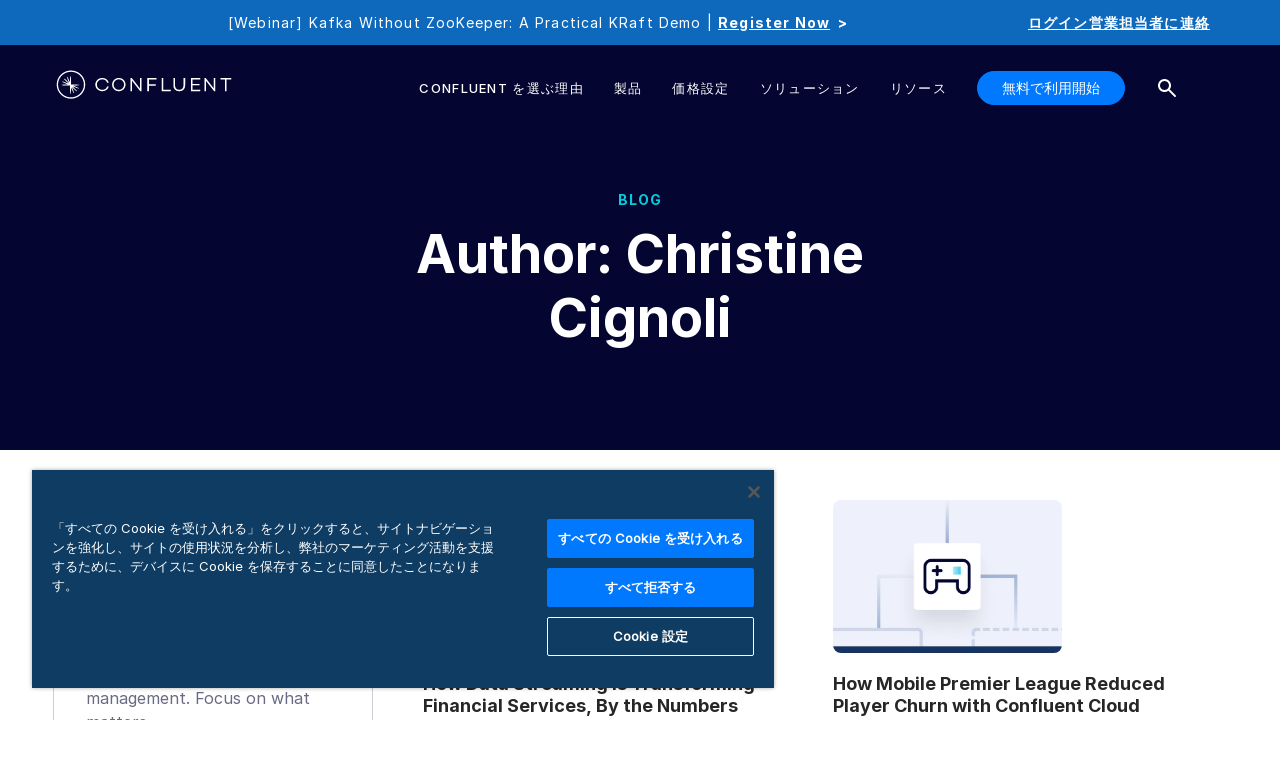

--- FILE ---
content_type: application/javascript; charset=UTF-8
request_url: https://www.confluent.io/ja-jp/webpack-runtime-c554c5ee31f4a6e2b513.js
body_size: 583
content:
!function(){"use strict";var t,e,n,r={},o={};function u(t){var e=o[t];if(void 0!==e)return e.exports;var n=o[t]={id:t,loaded:!1,exports:{}};return r[t].call(n.exports,n,n.exports,u),n.loaded=!0,n.exports}u.m=r,u.amdO={},t=[],u.O=function(e,n,r,o){if(!n){var i=1/0;for(a=0;a<t.length;a++){n=t[a][0],r=t[a][1],o=t[a][2];for(var f=!0,c=0;c<n.length;c++)(!1&o||i>=o)&&Object.keys(u.O).every((function(t){return u.O[t](n[c])}))?n.splice(c--,1):(f=!1,o<i&&(i=o));if(f){t.splice(a--,1);var l=r();void 0!==l&&(e=l)}}return e}o=o||0;for(var a=t.length;a>0&&t[a-1][2]>o;a--)t[a]=t[a-1];t[a]=[n,r,o]},u.n=function(t){var e=t&&t.__esModule?function(){return t.default}:function(){return t};return u.d(e,{a:e}),e},n=Object.getPrototypeOf?function(t){return Object.getPrototypeOf(t)}:function(t){return t.__proto__},u.t=function(t,r){if(1&r&&(t=this(t)),8&r)return t;if("object"==typeof t&&t){if(4&r&&t.__esModule)return t;if(16&r&&"function"==typeof t.then)return t}var o=Object.create(null);u.r(o);var i={};e=e||[null,n({}),n([]),n(n)];for(var f=2&r&&t;("object"==typeof f||"function"==typeof f)&&!~e.indexOf(f);f=n(f))Object.getOwnPropertyNames(f).forEach((function(e){i[e]=function(){return t[e]}}));return i.default=function(){return t},u.d(o,i),o},u.d=function(t,e){for(var n in e)u.o(e,n)&&!u.o(t,n)&&Object.defineProperty(t,n,{enumerable:!0,get:e[n]})},u.e=function(){return Promise.resolve()},u.g=function(){if("object"==typeof globalThis)return globalThis;try{return this||new Function("return this")()}catch(t){if("object"==typeof window)return window}}(),u.o=function(t,e){return Object.prototype.hasOwnProperty.call(t,e)},u.r=function(t){"undefined"!=typeof Symbol&&Symbol.toStringTag&&Object.defineProperty(t,Symbol.toStringTag,{value:"Module"}),Object.defineProperty(t,"__esModule",{value:!0})},u.nmd=function(t){return t.paths=[],t.children||(t.children=[]),t},u.p="/ja-jp/",function(){var t={311:0,869:0};u.O.j=function(e){return 0===t[e]};var e=function(e,n){var r,o,i=n[0],f=n[1],c=n[2],l=0;if(i.some((function(e){return 0!==t[e]}))){for(r in f)u.o(f,r)&&(u.m[r]=f[r]);if(c)var a=c(u)}for(e&&e(n);l<i.length;l++)o=i[l],u.o(t,o)&&t[o]&&t[o][0](),t[o]=0;return u.O(a)},n=self.__LOADABLE_LOADED_CHUNKS__=self.__LOADABLE_LOADED_CHUNKS__||[];n.forEach(e.bind(null,0)),n.push=e.bind(null,n.push.bind(n))}()}();

--- FILE ---
content_type: application/javascript; charset=UTF-8
request_url: https://www.confluent.io/ja-jp/b2918630-502146ff6bd6ecc62d13.js
body_size: 26883
content:
(self.__LOADABLE_LOADED_CHUNKS__=self.__LOADABLE_LOADED_CHUNKS__||[]).push([[454],{50956:function(t){t.exports='<section class="section simple_section bg_white"> <div class=container> <div class=terms_conditions> <h3>Third Party Software included in Confluent Platform 7.6</h3> <p> The table below lists third party software that is incorporated into Confluent Platform, along with the license associated with the software. </p> <p>Third Party Software in Previous Confluent Platform versions:</p> <p> <a href=/third_party_software-7-5>Confluent Platform 7.5</a><br/> <a href=/third_party_software-7-4>Confluent Platform 7.4</a><br/> <a href=/third_party_software-7-3>Confluent Platform 7.3</a><br/> <a href=/third_party_software-7-2>Confluent Platform 7.2</a><br/> <a href=/third_party_software-7-1>Confluent Platform 7.1</a><br/> <a href=/third_party_software-7-0>Confluent Platform 7.0</a><br/> <a href=/third_party_software-6-2>Confluent Platform 6.2</a><br/> <a href=/third_party_software-6-1>Confluent Platform 6.1</a><br/> <a href=/third_party_software-6-0>Confluent Platform 6.0</a><br/> <a href=/third_party_software-5-5>Confluent Platform 5.5</a><br/> <a href=/third_party_software-5-4>Confluent Platform 5.4</a><br/> <a href=/third_party_software-5-3>Confluent Platform 5.3</a><br/> <a href=/third_party_software-5-2-1>Confluent Platform 5.2</a><br/> <a href=/third_party_software_5.1/ >Confluent Platform 5.1</a><br/> <a href=/third-party-software-CP-5-0/ >Confluent Platform 5.0</a><br/> <a href=/third_party_software_CP_v3_2_0>Confluent Platform 3.2</a><br/> <a href=/third_party_software_CP_v3_1_1>Confluent Platform 3.1</a><br/> <a href=/third_party_software_CP_v3_0_0>Confluent Platform 3.0</a><br/> <a href=/third_party_software_CP_v2_0_1>Confluent Platform 2.0.1</a> </p> <p>&nbsp;</p> <table id=t01 class=table style=margin-left:auto;margin-right:auto;margin-top:20px border=1 width=700> <tbody> <tr> <th><b>Included Project</b></th> <th><b>License</b></th> </tr> <tr> <td>&quot;Java Concurrency in Practice&quot; book annotations</td> <td>CC-BY-2.5</td> </tr> <tr> <td>abab</td> <td>BSD-3-Clause</td> </tr> <tr> <td>abbrev</td> <td>MIT; ISC</td> </tr> <tr> <td>abort-controller</td> <td>MIT</td> </tr> <tr> <td>accepts</td> <td>MIT</td> </tr> <tr> <td>acorn</td> <td>MIT</td> </tr> <tr> <td>acorn-globals</td> <td>MIT</td> </tr> <tr> <td>acorn-import-assertions</td> <td>MIT</td> </tr> <tr> <td>acorn-jsx</td> <td>MIT</td> </tr> <tr> <td>acorn-walk</td> <td>MIT</td> </tr> <tr> <td>Adapter: Java 8</td> <td>Apache-2.0</td> </tr> <tr> <td>add-stream</td> <td>MIT</td> </tr> <tr> <td>address</td> <td>MIT</td> </tr> <tr> <td>@adobe/css-tools</td> <td>MIT</td> </tr> <tr> <td>aec</td> <td>MIT</td> </tr> <tr> <td>afero</td> <td>Apache-2.0</td> </tr> <tr> <td>agent-base</td> <td>MIT</td> </tr> <tr> <td>agentkeepalive</td> <td>MIT</td> </tr> <tr> <td>aggregate-error</td> <td>MIT</td> </tr> <tr> <td>agrona</td> <td>Apache-2.0</td> </tr> <tr> <td>airbnb-js-shims</td> <td>MIT</td> </tr> <tr> <td>airbnb-prop-types</td> <td>MIT</td> </tr> <tr> <td>airline</td> <td>Apache-2.0</td> </tr> <tr> <td>Airline - Backwards Compatibility - javax.inject</td> <td>Apache-2.0</td> </tr> <tr> <td>Airline - Help - Bash</td> <td>Apache-2.0</td> </tr> <tr> <td>Airline - IO Library</td> <td>Apache-2.0</td> </tr> <tr> <td>Airline - Library</td> <td>Apache-2.0</td> </tr> <tr> <td>ajv</td> <td>MIT</td> </tr> <tr> <td>ajv-errors</td> <td>MIT</td> </tr> <tr> <td>ajv-keywords</td> <td>MIT</td> </tr> <tr> <td>@ampproject/remapping</td> <td>Apache-2.0</td> </tr> <tr> <td>amqp</td> <td>BSD-2-Clause</td> </tr> <tr> <td>Analytics for Java</td> <td>MIT</td> </tr> <tr> <td>Android SDK</td> <td>Android-Sdk</td> </tr> <tr> <td>Animal Sniffer Annotations</td> <td>MIT</td> </tr> <tr> <td>ansi-align</td> <td>ISC</td> </tr> <tr> <td>ansi-colors</td> <td>MIT</td> </tr> <tr> <td>ansi-escapes</td> <td>MIT</td> </tr> <tr> <td>ansi-html</td> <td>Apache-2.0</td> </tr> <tr> <td>ansi-html-community</td> <td>Apache-2.0</td> </tr> <tr> <td>ansi-regex</td> <td>MIT</td> </tr> <tr> <td>ansi-styles</td> <td>MIT</td> </tr> <tr> <td>ansi-to-html</td> <td>MIT</td> </tr> <tr> <td>AntLR</td> <td>BSD-3-Clause-Clear</td> </tr> <tr> <td>ANTLR 4 Runtime</td> <td>BSD-3-Clause</td> </tr> <tr> <td>anymatch</td> <td>ISC</td> </tr> <tr> <td>AOP alliance</td> <td>public-domain</td> </tr> <tr> <td>aopalliance-repackaged</td> <td>CDDL-1.0</td> </tr> <tr> <td>Apache Atlas Authorization</td> <td>Apache-2.0</td> </tr> <tr> <td>Apache Atlas Common</td> <td>Apache-2.0</td> </tr> <tr> <td>Apache Atlas Graph Database API</td> <td>Apache-2.0</td> </tr> <tr> <td>Apache Atlas Integration</td> <td>Apache-2.0</td> </tr> <tr> <td>Apache Atlas JanusGraph DB Impl</td> <td>Apache-2.0</td> </tr> <tr> <td>Apache Atlas JanusGraph-HBase2 Module</td> <td>Apache-2.0</td> </tr> <tr> <td>Apache Atlas Notification</td> <td>Apache-2.0</td> </tr> <tr> <td>Apache Atlas Repository</td> <td>Apache-2.0</td> </tr> <tr> <td>Apache Atlas Server API</td> <td>Apache-2.0</td> </tr> <tr> <td>Apache Avro</td> <td>Apache-2.0</td> </tr> <tr> <td>Apache Avro Maven Plugin</td> <td>Apache-2.0</td> </tr> <tr> <td>Apache Commons BCEL</td> <td>Apache-2.0</td> </tr> <tr> <td>Apache Commons BeanUtils</td> <td>Apache-2.0</td> </tr> <tr> <td>Apache Commons CLI</td> <td>Apache-2.0</td> </tr> <tr> <td>Apache Commons Codec</td> <td>Apache-2.0</td> </tr> <tr> <td>Apache Commons Collections</td> <td>Apache-2.0</td> </tr> <tr> <td>Apache Commons Compress</td> <td>Apache-2.0</td> </tr> <tr> <td>Apache Commons Configuration</td> <td>Apache-2.0</td> </tr> <tr> <td>Apache Commons CSV</td> <td>Apache-2.0</td> </tr> <tr> <td>Apache Commons Email</td> <td>Apache-2.0</td> </tr> <tr> <td>Apache Commons IO</td> <td>Apache-2.0</td> </tr> <tr> <td>Apache Commons Lang</td> <td>Apache-2.0</td> </tr> <tr> <td>Apache Commons Logging</td> <td>Apache-2.0</td> </tr> <tr> <td>Apache Commons Math</td> <td>Apache-2.0</td> </tr> <tr> <td>Apache Commons Net</td> <td>Apache-2.0</td> </tr> <tr> <td>Apache Commons Pool</td> <td>Apache-2.0</td> </tr> <tr> <td>Apache Commons Text</td> <td>Apache-2.0</td> </tr> <tr> <td>Apache Commons Validator</td> <td>Apache-2.0</td> </tr> <tr> <td>Apache Directory API ASN.1 API</td> <td>Apache-2.0</td> </tr> <tr> <td>Apache Directory API ASN.1 BER</td> <td>Apache-2.0</td> </tr> <tr> <td>Apache Directory LDAP API Client API</td> <td>Apache-2.0</td> </tr> <tr> <td>Apache Directory LDAP API Codec Core</td> <td>Apache-2.0</td> </tr> <tr> <td>Apache Directory LDAP API Codec Standalone</td> <td>Apache-2.0</td> </tr> <tr> <td>Apache Directory LDAP API Extras ACI</td> <td>Apache-2.0</td> </tr> <tr> <td>Apache Directory LDAP API Extras Codec</td> <td>Apache-2.0</td> </tr> <tr> <td>Apache Directory LDAP API Extras Codec API</td> <td>Apache-2.0</td> </tr> <tr> <td>Apache Directory LDAP API Extras Stored Procedures</td> <td>Apache-2.0</td> </tr> <tr> <td>Apache Directory LDAP API Extras Trigger</td> <td>Apache-2.0</td> </tr> <tr> <td>Apache Directory LDAP API Extras Util</td> <td>Apache-2.0</td> </tr> <tr> <td>Apache Directory LDAP API I18n</td> <td>Apache-2.0</td> </tr> <tr> <td>Apache Directory LDAP API Model</td> <td> Multi-license: Apache-2.0 OR MIT; Apache-2.0; Multi-license: ANTLR-PD OR Apache-2.0; ISC; Apache-1.1 </td> </tr> <tr> <td>Apache Directory LDAP API Network MINA</td> <td>Apache-2.0</td> </tr> <tr> <td>Apache Directory LDAP API Schema Data</td> <td>Apache-2.0</td> </tr> <tr> <td>Apache Directory LDAP API Utilities</td> <td>Apache-2.0</td> </tr> <tr> <td>Apache Groovy</td> <td>Apache-2.0</td> </tr> <tr> <td>Apache Hadoop Annotations</td> <td>Apache-2.0</td> </tr> <tr> <td>Apache Hadoop Auth</td> <td>Apache-2.0</td> </tr> <tr> <td>Apache Hadoop Common</td> <td> Multi-license: Apache-2.0 OR MIT; Apache-2.0; BSD-3-Clause; Apache-1.1 </td> </tr> <tr> <td>Apache Hadoop shaded Protobuf 3.7</td> <td>Apache-2.0</td> </tr> <tr> <td> Apache HTTP transport v2 for the Google HTTP Client Library for Java. </td> <td>Apache-2.0</td> </tr> <tr> <td>Apache HttpClient</td> <td>Apache-2.0</td> </tr> <tr> <td>Apache HttpClient Fluent</td> <td>Apache-2.0</td> </tr> <tr> <td>Apache HttpClient Mime</td> <td>Apache-2.0</td> </tr> <tr> <td>Apache HttpComponents Core HTTP/1.1</td> <td>Apache-2.0</td> </tr> <tr> <td>Apache HttpComponents Core HTTP/2</td> <td>Apache-2.0</td> </tr> <tr> <td>Apache HttpCore</td> <td>Apache-2.0</td> </tr> <tr> <td>Apache Ivy</td> <td>Apache-2.0</td> </tr> <tr> <td>Apache Kafka</td> <td>Multi-license: Apache-2.0 OR CDDL-1.1</td> </tr> <tr> <td>Apache Log4j</td> <td>Apache-2.0</td> </tr> <tr> <td>Apache Log4j API</td> <td>Apache-2.0</td> </tr> <tr> <td>Apache Log4j Core</td> <td>Apache-2.0</td> </tr> <tr> <td>Apache Lucene (module: backward-codecs)</td> <td>Apache-2.0</td> </tr> <tr> <td>Apache Lucene (module: core)</td> <td> Multi-license: Apache-2.0 OR BSD-2-Clause OR BSD-3-Clause OR ICU OR MIT; Apache-2.0; Multi-license: Apache-2.0 OR ISC; BSD-3-Clause; Multi-license: Apache-1.1 OR MIT; MIT; BSD-2-Clause; ICU; SunPro </td> </tr> <tr> <td>Apache Lucene (module: queries)</td> <td>Apache-2.0</td> </tr> <tr> <td>Apache Lucene (module: queryparser)</td> <td>Apache-2.0</td> </tr> <tr> <td>Apache Lucene (module: sandbox)</td> <td>Apache-2.0</td> </tr> <tr> <td>Apache Lucene (module: spatial-extras)</td> <td>Apache-2.0</td> </tr> <tr> <td>Apache Lucene (module: spatial3d)</td> <td>Apache-2.0</td> </tr> <tr> <td>Apache MINA Core 3.0.0-M2</td> <td>Apache-2.0</td> </tr> <tr> <td>Apache POI</td> <td>Apache-2.0</td> </tr> <tr> <td>Apache POI - API based on OPC and OOXML schemas</td> <td>Apache-2.0</td> </tr> <tr> <td>Apache POI - Common</td> <td>Apache-2.0</td> </tr> <tr> <td>Apache ServiceMix :: Bundles :: antlr</td> <td>Apache-2.0</td> </tr> <tr> <td>Apache Solr (module: solrj)</td> <td> Multi-license: Apache-2.0 OR MIT; Apache-2.0; Multi-license: ANTLR-PD OR Apache-1.1 OR BSD-3-Clause OR CDDL-1.0 OR CDDL-1.1 OR MIT </td> </tr> <tr> <td>Apache TinkerPop :: Gremlin Core</td> <td>Apache-2.0</td> </tr> <tr> <td>Apache TinkerPop :: Gremlin Driver</td> <td>Apache-2.0</td> </tr> <tr> <td>Apache TinkerPop :: Gremlin Groovy</td> <td>Apache-2.0</td> </tr> <tr> <td>Apache TinkerPop :: Gremlin Language</td> <td>Apache-2.0</td> </tr> <tr> <td>Apache TinkerPop :: Gremlin Server</td> <td>Apache-2.0</td> </tr> <tr> <td>Apache TinkerPop :: Gremlin Shaded</td> <td>Apache-2.0</td> </tr> <tr> <td>Apache TinkerPop :: TinkerGraph Gremlin</td> <td>Apache-2.0</td> </tr> <tr> <td>Apache Yetus - Audience Annotations</td> <td>Apache-2.0</td> </tr> <tr> <td>Apache ZooKeeper - Jute</td> <td>Apache-2.0</td> </tr> <tr> <td>Apache ZooKeeper - Server</td> <td>Apache-2.0</td> </tr> <tr> <td>ApacheDS AdministrativePoint Interceptor</td> <td>Apache-2.0</td> </tr> <tr> <td>ApacheDS Authentication Interceptor</td> <td>Apache-2.0</td> </tr> <tr> <td>ApacheDS Authorization Interceptor</td> <td>Apache-2.0</td> </tr> <tr> <td>ApacheDS ChangeLog Interceptor</td> <td>Apache-2.0</td> </tr> <tr> <td>ApacheDS Collective Attribute Interceptor</td> <td>Apache-2.0</td> </tr> <tr> <td>ApacheDS Core</td> <td>Apache-2.0</td> </tr> <tr> <td>ApacheDS Core Annotations</td> <td>Apache-2.0</td> </tr> <tr> <td>ApacheDS Core API</td> <td>Apache-2.0</td> </tr> <tr> <td>ApacheDS Core AVL</td> <td>Apache-2.0</td> </tr> <tr> <td>ApacheDS Core Constants</td> <td>Apache-2.0</td> </tr> <tr> <td>ApacheDS Core Shared</td> <td>Apache-2.0</td> </tr> <tr> <td>ApacheDS Event Interceptor</td> <td>Apache-2.0</td> </tr> <tr> <td>ApacheDS Exception Interceptor</td> <td>Apache-2.0</td> </tr> <tr> <td>ApacheDS Generalized (X) DBM Partition</td> <td>Apache-2.0</td> </tr> <tr> <td>ApacheDS I18n</td> <td>Apache-2.0</td> </tr> <tr> <td>ApacheDS Interceptor to increment numeric attributes</td> <td>Apache-2.0</td> </tr> <tr> <td>ApacheDS Interceptors for Kerberos</td> <td>Apache-2.0</td> </tr> <tr> <td>ApacheDS JDBM Original Implementation</td> <td>Apache-2.0</td> </tr> <tr> <td>ApacheDS JDBM Partition</td> <td>Apache-2.0</td> </tr> <tr> <td>ApacheDS Journal Interceptor</td> <td>Apache-2.0</td> </tr> <tr> <td>ApacheDS LDIF Partition</td> <td>Apache-2.0</td> </tr> <tr> <td>ApacheDS Mavibot Partition</td> <td>Apache-2.0</td> </tr> <tr> <td>ApacheDS MVCC BTree implementation</td> <td>Apache-2.0</td> </tr> <tr> <td>ApacheDS Normalization Interceptor</td> <td>Apache-2.0</td> </tr> <tr> <td>ApacheDS Operational Attribute Interceptor</td> <td>Apache-2.0</td> </tr> <tr> <td>ApacheDS Protocol Kerberos</td> <td>Apache-2.0</td> </tr> <tr> <td>ApacheDS Protocol Kerberos Codec</td> <td>Apache-2.0</td> </tr> <tr> <td>ApacheDS Protocol Ldap</td> <td>Apache-2.0</td> </tr> <tr> <td>ApacheDS Protocol Shared</td> <td>Apache-2.0</td> </tr> <tr> <td>ApacheDS Referral Interceptor</td> <td>Apache-2.0</td> </tr> <tr> <td>ApacheDS Schema Interceptor</td> <td>Apache-2.0</td> </tr> <tr> <td>ApacheDS Subtree Interceptor</td> <td>Apache-2.0</td> </tr> <tr> <td>ApacheDS Triggers Interceptor</td> <td>Apache-2.0</td> </tr> <tr> <td>api</td> <td>Apache-2.0</td> </tr> <tr> <td>API Common</td> <td>BSD-3-Clause</td> </tr> <tr> <td>apimachinery</td> <td>Apache-2.0</td> </tr> <tr> <td>apiserver</td> <td>Apache-2.0</td> </tr> <tr> <td>app-root-dir</td> <td>MIT</td> </tr> <tr> <td>append-field</td> <td>MIT</td> </tr> <tr> <td>appengine</td> <td>Apache-2.0</td> </tr> <tr> <td>approvaltests</td> <td>Apache-2.0</td> </tr> <tr> <td>approvaltests-util</td> <td>Apache-2.0</td> </tr> <tr> <td>aproba</td> <td>ISC</td> </tr> <tr> <td>arch</td> <td>MIT</td> </tr> <tr> <td>archive-type</td> <td>MIT</td> </tr> <tr> <td>are-we-there-yet</td> <td>ISC</td> </tr> <tr> <td>arg</td> <td>MIT</td> </tr> <tr> <td>argparse</td> <td>MIT</td> </tr> <tr> <td>argparse4j</td> <td>MIT</td> </tr> <tr> <td>aria-query</td> <td>Apache-2.0</td> </tr> <tr> <td>Armeria (armeria)</td> <td>Apache-2.0</td> </tr> <tr> <td>arr-diff</td> <td>MIT</td> </tr> <tr> <td>arr-flatten</td> <td>MIT</td> </tr> <tr> <td>arr-union</td> <td>MIT</td> </tr> <tr> <td>array-differ</td> <td>MIT</td> </tr> <tr> <td>array-find-index</td> <td>MIT</td> </tr> <tr> <td>array-flatten</td> <td>MIT</td> </tr> <tr> <td>array-ify</td> <td>MIT</td> </tr> <tr> <td>array-includes</td> <td>MIT</td> </tr> <tr> <td>array-union</td> <td>MIT</td> </tr> <tr> <td>array-uniq</td> <td>MIT</td> </tr> <tr> <td>array-unique</td> <td>MIT</td> </tr> <tr> <td>array.prototype.filter</td> <td>MIT</td> </tr> <tr> <td>array.prototype.find</td> <td>MIT</td> </tr> <tr> <td>array.prototype.flat</td> <td>MIT</td> </tr> <tr> <td>array.prototype.flatmap</td> <td>MIT</td> </tr> <tr> <td>array.prototype.map</td> <td>MIT</td> </tr> <tr> <td>arrify</td> <td>MIT</td> </tr> <tr> <td>asap</td> <td>MIT</td> </tr> <tr> <td>asm</td> <td>BSD-3-Clause</td> </tr> <tr> <td>ASM based accessors helper used by json-smart</td> <td>Apache-2.0</td> </tr> <tr> <td>asm-analysis</td> <td>BSD-3-Clause</td> </tr> <tr> <td>asm-commons</td> <td>BSD-3-Clause</td> </tr> <tr> <td>asm-tree</td> <td>BSD-3-Clause</td> </tr> <tr> <td>asm-util</td> <td>BSD-3-Clause</td> </tr> <tr> <td>asn1</td> <td>MIT</td> </tr> <tr> <td>asn1.js</td> <td>MIT</td> </tr> <tr> <td>@assemblyscript/loader</td> <td>Apache-2.0</td> </tr> <tr> <td>assert</td> <td>MIT</td> </tr> <tr> <td>assert-plus</td> <td>MIT</td> </tr> <tr> <td>assertions</td> <td>Apache-2.0; BSD-3-Clause</td> </tr> <tr> <td>AssertJ Core</td> <td>Apache-2.0</td> </tr> <tr> <td>assign-symbols</td> <td>MIT</td> </tr> <tr> <td>ast-types</td> <td>MIT</td> </tr> <tr> <td>astral-regex</td> <td>MIT</td> </tr> <tr> <td>async</td> <td>MIT</td> </tr> <tr> <td>async-each</td> <td>MIT</td> </tr> <tr> <td>async-retry</td> <td>MIT</td> </tr> <tr> <td>asynckit</td> <td>MIT</td> </tr> <tr> <td>at-least-node</td> <td>ISC</td> </tr> <tr> <td>atlas-client-common</td> <td>Apache-2.0</td> </tr> <tr> <td>atlas-client-v1</td> <td>Apache-2.0</td> </tr> <tr> <td>atlas-client-v2</td> <td>Apache-2.0</td> </tr> <tr> <td>atob</td> <td>MIT; Apache-2.0; CC-BY-3.0</td> </tr> <tr> <td>atob-lite</td> <td>MIT</td> </tr> <tr> <td>atomic</td> <td>MIT</td> </tr> <tr> <td>Auto Common Libraries</td> <td>Apache-2.0</td> </tr> <tr> <td>autoprefixer</td> <td>MIT</td> </tr> <tr> <td>AutoService</td> <td>Apache-2.0</td> </tr> <tr> <td>AutoService Processor</td> <td>Apache-2.0</td> </tr> <tr> <td>AutoValue Annotations</td> <td>Apache-2.0</td> </tr> <tr> <td>available-typed-arrays</td> <td>MIT</td> </tr> <tr> <td>Avro Random Generator</td> <td>Apache-2.0</td> </tr> <tr> <td>avro-js</td> <td>Apache-2.0</td> </tr> <tr> <td>avsc</td> <td>MIT</td> </tr> <tr> <td>Awaitility</td> <td>Apache-2.0</td> </tr> <tr> <td>AWS Event Stream</td> <td>Apache-2.0</td> </tr> <tr> <td>AWS Java SDK :: Annotations</td> <td>Apache-2.0</td> </tr> <tr> <td>AWS Java SDK :: Auth</td> <td>Apache-2.0</td> </tr> <tr> <td>AWS Java SDK :: AWS Core</td> <td>Apache-2.0</td> </tr> <tr> <td>AWS Java SDK :: Core :: Protocols :: AWS Json Protocol</td> <td>Apache-2.0</td> </tr> <tr> <td>AWS Java SDK :: Core :: Protocols :: AWS Query Protocol</td> <td>Apache-2.0</td> </tr> <tr> <td>AWS Java SDK :: Core :: Protocols :: Json Utils</td> <td>Apache-2.0</td> </tr> <tr> <td>AWS Java SDK :: Core :: Protocols :: Protocol Core</td> <td>Apache-2.0</td> </tr> <tr> <td>AWS Java SDK :: Endpoints SPI</td> <td>Apache-2.0</td> </tr> <tr> <td>AWS Java SDK :: HTTP Client Interface</td> <td>Apache-2.0</td> </tr> <tr> <td>AWS Java SDK :: HTTP Clients :: Apache</td> <td>Apache-2.0</td> </tr> <tr> <td>AWS Java SDK :: HTTP Clients :: Netty Non-Blocking I/O</td> <td>Apache-2.0</td> </tr> <tr> <td>AWS Java SDK :: Metrics SPI</td> <td>Apache-2.0</td> </tr> <tr> <td>AWS Java SDK :: Profiles</td> <td>Apache-2.0</td> </tr> <tr> <td>AWS Java SDK :: Regions</td> <td>Apache-2.0</td> </tr> <tr> <td>AWS Java SDK :: SDK Core</td> <td>Apache-2.0</td> </tr> <tr> <td>AWS Java SDK :: Services :: AWS KMS</td> <td>Apache-2.0</td> </tr> <tr> <td>AWS Java SDK :: Services :: AWS STS</td> <td>Apache-2.0</td> </tr> <tr> <td>AWS Java SDK :: Third Party :: Jackson-core</td> <td>Apache-2.0</td> </tr> <tr> <td>AWS Java SDK :: Utilities</td> <td>Apache-2.0</td> </tr> <tr> <td>AWS Java SDK for Amazon S3</td> <td>Apache-2.0</td> </tr> <tr> <td>AWS Java SDK for AWS KMS</td> <td>Apache-2.0</td> </tr> <tr> <td>AWS Java SDK for AWS STS</td> <td>Apache-2.0</td> </tr> <tr> <td>AWS SDK for Java - Core</td> <td>Apache-2.0</td> </tr> <tr> <td>aws-iam-authenticator</td> <td>Apache-2.0</td> </tr> <tr> <td>aws-sdk</td> <td>Apache-2.0</td> </tr> <tr> <td>aws-sdk-core</td> <td>Apache-2.0</td> </tr> <tr> <td>aws-sdk-go</td> <td>Apache-2.0</td> </tr> <tr> <td>aws-sdk-resources</td> <td>Apache-2.0</td> </tr> <tr> <td>aws-sign2</td> <td>Apache-2.0</td> </tr> <tr> <td>aws-sigv4</td> <td>Apache-2.0</td> </tr> <tr> <td>aws4</td> <td>MIT</td> </tr> <tr> <td>axe-core</td> <td>MPL-2.0</td> </tr> <tr> <td>axios</td> <td>MIT</td> </tr> <tr> <td>azure-sdk-for-go</td> <td>Apache-2.0</td> </tr> <tr> <td>babel-eslint</td> <td>MIT</td> </tr> <tr> <td>babel-jest</td> <td>MIT</td> </tr> <tr> <td>babel-loader</td> <td>MIT</td> </tr> <tr> <td>babel-plugin-add-react-displayname</td> <td>MIT</td> </tr> <tr> <td>babel-plugin-apply-mdx-type-prop</td> <td>MIT</td> </tr> <tr> <td>babel-plugin-dynamic-import-node</td> <td>MIT</td> </tr> <tr> <td>babel-plugin-emotion</td> <td>MIT</td> </tr> <tr> <td>babel-plugin-extract-import-names</td> <td>MIT</td> </tr> <tr> <td>babel-plugin-istanbul</td> <td>Multi-license: BSD-2-Clause OR BSD-3-Clause; BSD-3-Clause</td> </tr> <tr> <td>babel-plugin-jest-hoist</td> <td>MIT</td> </tr> <tr> <td>babel-plugin-lodash</td> <td>Multi-license: CC0-1.0 OR MIT</td> </tr> <tr> <td>babel-plugin-macros</td> <td>MIT</td> </tr> <tr> <td>babel-plugin-named-asset-import</td> <td>MIT</td> </tr> <tr> <td>babel-plugin-polyfill-corejs2</td> <td>MIT</td> </tr> <tr> <td>babel-plugin-polyfill-corejs3</td> <td>MIT</td> </tr> <tr> <td>babel-plugin-polyfill-regenerator</td> <td>MIT</td> </tr> <tr> <td>babel-plugin-react-docgen</td> <td>MIT</td> </tr> <tr> <td>babel-plugin-styled-components</td> <td>MIT</td> </tr> <tr> <td>babel-plugin-syntax-jsx</td> <td>MIT</td> </tr> <tr> <td>babel-preset-current-node-syntax</td> <td>MIT</td> </tr> <tr> <td>babel-preset-jest</td> <td>MIT</td> </tr> <tr> <td>babel-runtime</td> <td>MIT</td> </tr> <tr> <td>@babel/cli</td> <td>MIT</td> </tr> <tr> <td>@babel/code-frame</td> <td>MIT</td> </tr> <tr> <td>@babel/compat-data</td> <td>MIT</td> </tr> <tr> <td>@babel/core</td> <td>MIT</td> </tr> <tr> <td>@babel/eslint-parser</td> <td>MIT</td> </tr> <tr> <td>@babel/generator</td> <td>MIT</td> </tr> <tr> <td>@babel/helper-annotate-as-pure</td> <td>MIT</td> </tr> <tr> <td>@babel/helper-builder-binary-assignment-operator-visitor</td> <td>MIT</td> </tr> <tr> <td>@babel/helper-compilation-targets</td> <td>MIT</td> </tr> <tr> <td>@babel/helper-create-class-features-plugin</td> <td>MIT</td> </tr> <tr> <td>@babel/helper-create-regexp-features-plugin</td> <td>MIT</td> </tr> <tr> <td>@babel/helper-define-polyfill-provider</td> <td>MIT</td> </tr> <tr> <td>@babel/helper-environment-visitor</td> <td>MIT</td> </tr> <tr> <td>@babel/helper-explode-assignable-expression</td> <td>MIT</td> </tr> <tr> <td>@babel/helper-function-name</td> <td>MIT</td> </tr> <tr> <td>@babel/helper-get-function-arity</td> <td>MIT</td> </tr> <tr> <td>@babel/helper-hoist-variables</td> <td>MIT</td> </tr> <tr> <td>@babel/helper-member-expression-to-functions</td> <td>MIT</td> </tr> <tr> <td>@babel/helper-module-imports</td> <td>MIT</td> </tr> <tr> <td>@babel/helper-module-transforms</td> <td>MIT</td> </tr> <tr> <td>@babel/helper-optimise-call-expression</td> <td>MIT</td> </tr> <tr> <td>@babel/helper-plugin-utils</td> <td>MIT</td> </tr> <tr> <td>@babel/helper-remap-async-to-generator</td> <td>MIT</td> </tr> <tr> <td>@babel/helper-replace-supers</td> <td>MIT</td> </tr> <tr> <td>@babel/helper-simple-access</td> <td>MIT</td> </tr> <tr> <td>@babel/helper-skip-transparent-expression-wrappers</td> <td>MIT</td> </tr> <tr> <td>@babel/helper-split-export-declaration</td> <td>MIT</td> </tr> <tr> <td>@babel/helper-string-parser</td> <td>MIT</td> </tr> <tr> <td>@babel/helper-validator-identifier</td> <td>MIT</td> </tr> <tr> <td>@babel/helper-validator-option</td> <td>MIT</td> </tr> <tr> <td>@babel/helper-wrap-function</td> <td>MIT</td> </tr> <tr> <td>@babel/helpers</td> <td>MIT</td> </tr> <tr> <td>@babel/highlight</td> <td>MIT</td> </tr> <tr> <td>@babel/node</td> <td>MIT</td> </tr> <tr> <td>@babel/parser</td> <td>MIT</td> </tr> <tr> <td> @babel/plugin-bugfix-v8-spread-parameters-in-optional-chaining </td> <td>MIT</td> </tr> <tr> <td>@babel/plugin-proposal-async-generator-functions</td> <td>MIT</td> </tr> <tr> <td>@babel/plugin-proposal-class-properties</td> <td>MIT</td> </tr> <tr> <td>@babel/plugin-proposal-class-static-block</td> <td>MIT</td> </tr> <tr> <td>@babel/plugin-proposal-decorators</td> <td>MIT</td> </tr> <tr> <td>@babel/plugin-proposal-dynamic-import</td> <td>MIT</td> </tr> <tr> <td>@babel/plugin-proposal-export-default-from</td> <td>MIT</td> </tr> <tr> <td>@babel/plugin-proposal-export-namespace-from</td> <td>MIT</td> </tr> <tr> <td>@babel/plugin-proposal-json-strings</td> <td>MIT</td> </tr> <tr> <td>@babel/plugin-proposal-logical-assignment-operators</td> <td>MIT</td> </tr> <tr> <td>@babel/plugin-proposal-nullish-coalescing-operator</td> <td>MIT</td> </tr> <tr> <td>@babel/plugin-proposal-numeric-separator</td> <td>MIT</td> </tr> <tr> <td>@babel/plugin-proposal-object-rest-spread</td> <td>MIT</td> </tr> <tr> <td>@babel/plugin-proposal-optional-catch-binding</td> <td>MIT</td> </tr> <tr> <td>@babel/plugin-proposal-optional-chaining</td> <td>MIT</td> </tr> <tr> <td>@babel/plugin-proposal-private-methods</td> <td>MIT</td> </tr> <tr> <td>@babel/plugin-proposal-private-property-in-object</td> <td>MIT</td> </tr> <tr> <td>@babel/plugin-proposal-unicode-property-regex</td> <td>MIT</td> </tr> <tr> <td>@babel/plugin-syntax-async-generators</td> <td>MIT</td> </tr> <tr> <td>@babel/plugin-syntax-bigint</td> <td>MIT</td> </tr> <tr> <td>@babel/plugin-syntax-class-properties</td> <td>MIT</td> </tr> <tr> <td>@babel/plugin-syntax-class-static-block</td> <td>MIT</td> </tr> <tr> <td>@babel/plugin-syntax-decorators</td> <td>MIT</td> </tr> <tr> <td>@babel/plugin-syntax-dynamic-import</td> <td>MIT</td> </tr> <tr> <td>@babel/plugin-syntax-export-default-from</td> <td>MIT</td> </tr> <tr> <td>@babel/plugin-syntax-export-namespace-from</td> <td>MIT</td> </tr> <tr> <td>@babel/plugin-syntax-flow</td> <td>MIT</td> </tr> <tr> <td>@babel/plugin-syntax-import-meta</td> <td>MIT</td> </tr> <tr> <td>@babel/plugin-syntax-json-strings</td> <td>MIT</td> </tr> <tr> <td>@babel/plugin-syntax-jsx</td> <td>MIT</td> </tr> <tr> <td>@babel/plugin-syntax-logical-assignment-operators</td> <td>MIT</td> </tr> <tr> <td>@babel/plugin-syntax-nullish-coalescing-operator</td> <td>MIT</td> </tr> <tr> <td>@babel/plugin-syntax-numeric-separator</td> <td>MIT</td> </tr> <tr> <td>@babel/plugin-syntax-object-rest-spread</td> <td>MIT</td> </tr> <tr> <td>@babel/plugin-syntax-optional-catch-binding</td> <td>MIT</td> </tr> <tr> <td>@babel/plugin-syntax-optional-chaining</td> <td>MIT</td> </tr> <tr> <td>@babel/plugin-syntax-private-property-in-object</td> <td>MIT</td> </tr> <tr> <td>@babel/plugin-syntax-top-level-await</td> <td>MIT</td> </tr> <tr> <td>@babel/plugin-syntax-typescript</td> <td>MIT</td> </tr> <tr> <td>@babel/plugin-transform-arrow-functions</td> <td>MIT</td> </tr> <tr> <td>@babel/plugin-transform-async-to-generator</td> <td>MIT</td> </tr> <tr> <td>@babel/plugin-transform-block-scoped-functions</td> <td>MIT</td> </tr> <tr> <td>@babel/plugin-transform-block-scoping</td> <td>MIT</td> </tr> <tr> <td>@babel/plugin-transform-classes</td> <td>MIT</td> </tr> <tr> <td>@babel/plugin-transform-computed-properties</td> <td>MIT</td> </tr> <tr> <td>@babel/plugin-transform-destructuring</td> <td>MIT</td> </tr> <tr> <td>@babel/plugin-transform-dotall-regex</td> <td>MIT</td> </tr> <tr> <td>@babel/plugin-transform-duplicate-keys</td> <td>MIT</td> </tr> <tr> <td>@babel/plugin-transform-exponentiation-operator</td> <td>MIT</td> </tr> <tr> <td>@babel/plugin-transform-flow-strip-types</td> <td>MIT</td> </tr> <tr> <td>@babel/plugin-transform-for-of</td> <td>MIT</td> </tr> <tr> <td>@babel/plugin-transform-function-name</td> <td>MIT</td> </tr> <tr> <td>@babel/plugin-transform-literals</td> <td>MIT</td> </tr> <tr> <td>@babel/plugin-transform-member-expression-literals</td> <td>MIT</td> </tr> <tr> <td>@babel/plugin-transform-modules-amd</td> <td>MIT</td> </tr> <tr> <td>@babel/plugin-transform-modules-commonjs</td> <td>MIT</td> </tr> <tr> <td>@babel/plugin-transform-modules-systemjs</td> <td>MIT</td> </tr> <tr> <td>@babel/plugin-transform-modules-umd</td> <td>MIT</td> </tr> <tr> <td>@babel/plugin-transform-named-capturing-groups-regex</td> <td>MIT</td> </tr> <tr> <td>@babel/plugin-transform-new-target</td> <td>MIT</td> </tr> <tr> <td>@babel/plugin-transform-object-super</td> <td>MIT</td> </tr> <tr> <td>@babel/plugin-transform-parameters</td> <td>MIT</td> </tr> <tr> <td>@babel/plugin-transform-property-literals</td> <td>MIT</td> </tr> <tr> <td>@babel/plugin-transform-react-display-name</td> <td>MIT</td> </tr> <tr> <td>@babel/plugin-transform-react-jsx</td> <td>MIT</td> </tr> <tr> <td>@babel/plugin-transform-react-jsx-development</td> <td>MIT</td> </tr> <tr> <td>@babel/plugin-transform-react-pure-annotations</td> <td>MIT</td> </tr> <tr> <td>@babel/plugin-transform-regenerator</td> <td>MIT</td> </tr> <tr> <td>@babel/plugin-transform-reserved-words</td> <td>MIT</td> </tr> <tr> <td>@babel/plugin-transform-shorthand-properties</td> <td>MIT</td> </tr> <tr> <td>@babel/plugin-transform-spread</td> <td>MIT</td> </tr> <tr> <td>@babel/plugin-transform-sticky-regex</td> <td>MIT</td> </tr> <tr> <td>@babel/plugin-transform-template-literals</td> <td>MIT</td> </tr> <tr> <td>@babel/plugin-transform-typeof-symbol</td> <td>MIT</td> </tr> <tr> <td>@babel/plugin-transform-typescript</td> <td>MIT</td> </tr> <tr> <td>@babel/plugin-transform-unicode-escapes</td> <td>MIT</td> </tr> <tr> <td>@babel/plugin-transform-unicode-regex</td> <td>MIT</td> </tr> <tr> <td>@babel/polyfill</td> <td>MIT</td> </tr> <tr> <td>@babel/preset-env</td> <td>MIT</td> </tr> <tr> <td>@babel/preset-flow</td> <td>MIT</td> </tr> <tr> <td>@babel/preset-modules</td> <td>MIT</td> </tr> <tr> <td>@babel/preset-react</td> <td>MIT</td> </tr> <tr> <td>@babel/preset-typescript</td> <td>MIT</td> </tr> <tr> <td>@babel/register</td> <td>MIT</td> </tr> <tr> <td>@babel/runtime</td> <td>MIT</td> </tr> <tr> <td>@babel/runtime-corejs3</td> <td>MIT</td> </tr> <tr> <td>@babel/template</td> <td>MIT</td> </tr> <tr> <td>@babel/traverse</td> <td>MIT</td> </tr> <tr> <td>@babel/types</td> <td>MIT</td> </tr> <tr> <td>backo</td> <td>MIT</td> </tr> <tr> <td>backoff</td> <td>MIT</td> </tr> <tr> <td>bail</td> <td>MIT</td> </tr> <tr> <td>balanced-match</td> <td>MIT</td> </tr> <tr> <td>base</td> <td>MIT</td> </tr> <tr> <td>base64-js</td> <td>MIT</td> </tr> <tr> <td>batch-processor</td> <td>MIT</td> </tr> <tr> <td>bbolt</td> <td>MIT</td> </tr> <tr> <td>@bcoe/v8-coverage</td> <td>MIT; ISC</td> </tr> <tr> <td>bcrypt-pbkdf</td> <td> Multi-license: BSD-2-Clause OR BSD-3-Clause OR ISC; Multi-license: BSD-3-Clause OR ISC </td> </tr> <tr> <td>bdb-je</td> <td>Apache-2.0</td> </tr> <tr> <td>Bean Validation API</td> <td>Apache-2.0</td> </tr> <tr> <td>before-after-hook</td> <td>Apache-2.0</td> </tr> <tr> <td>better-opn</td> <td>MIT</td> </tr> <tr> <td>big-integer</td> <td>Unlicense</td> </tr> <tr> <td>big.js</td> <td>MIT</td> </tr> <tr> <td>bigint-buffer</td> <td>Apache-2.0</td> </tr> <tr> <td>bignumber.js</td> <td>MIT</td> </tr> <tr> <td>bin-build</td> <td>MIT</td> </tr> <tr> <td>bin-check</td> <td>MIT</td> </tr> <tr> <td>bin-links</td> <td>ISC</td> </tr> <tr> <td>bin-version</td> <td>MIT</td> </tr> <tr> <td>bin-version-check</td> <td>MIT</td> </tr> <tr> <td>bin-wrapper</td> <td>MIT</td> </tr> <tr> <td>binary-extensions</td> <td>MIT</td> </tr> <tr> <td>binaryregexp</td> <td>BSD-3-Clause</td> </tr> <tr> <td>bindings</td> <td>MIT</td> </tr> <tr> <td>bl</td> <td>MIT</td> </tr> <tr> <td>blackfriday</td> <td>BSD-2-Clause</td> </tr> <tr> <td>bluebird</td> <td>MIT</td> </tr> <tr> <td>bn.js</td> <td>MIT</td> </tr> <tr> <td>body-parser</td> <td>MIT</td> </tr> <tr> <td>boolbase</td> <td>ISC</td> </tr> <tr> <td>Bouncy Castle ASN.1 Extension and Utility APIs</td> <td>MIT; BouncyCastle</td> </tr> <tr> <td>Bouncy Castle PKIX APIs (FIPS Distribution)</td> <td>BouncyCastle</td> </tr> <tr> <td> Bouncy Castle PKIX, CMS, EAC, TSP, PKCS, OCSP, CMP, and CRMF APIs </td> <td>MIT; BouncyCastle</td> </tr> <tr> <td>Bouncy Castle Provider</td> <td>BouncyCastle; MIT</td> </tr> <tr> <td>Bouncy Castle Provider (FIPS Distribution)</td> <td>BouncyCastle</td> </tr> <tr> <td>Bouncy Castle TLS/JSSE APIs (FIPS Distribution)</td> <td>BouncyCastle</td> </tr> <tr> <td>boxen</td> <td>MIT</td> </tr> <tr> <td>brace-expansion</td> <td>MIT</td> </tr> <tr> <td>braces</td> <td>MIT</td> </tr> <tr> <td>broadcast-channel</td> <td>MIT</td> </tr> <tr> <td>broadway</td> <td>MIT</td> </tr> <tr> <td>brorand</td> <td>MIT</td> </tr> <tr> <td>browserify-aes</td> <td>MIT</td> </tr> <tr> <td>browserify-cipher</td> <td>MIT</td> </tr> <tr> <td>browserify-des</td> <td>MIT</td> </tr> <tr> <td>browserify-rsa</td> <td>MIT</td> </tr> <tr> <td>browserify-sign</td> <td>ISC</td> </tr> <tr> <td>browserify-zlib</td> <td>MIT</td> </tr> <tr> <td>browserslist</td> <td>MIT</td> </tr> <tr> <td>bser</td> <td>Apache-2.0</td> </tr> <tr> <td>btoa-lite</td> <td>MIT</td> </tr> <tr> <td>btree</td> <td>Apache-2.0</td> </tr> <tr> <td>buffer</td> <td>MIT</td> </tr> <tr> <td>buffer-alloc</td> <td>MIT</td> </tr> <tr> <td>buffer-alloc-unsafe</td> <td>MIT</td> </tr> <tr> <td>buffer-crc32</td> <td>MIT</td> </tr> <tr> <td>buffer-equal-constant-time</td> <td>BSD-3-Clause</td> </tr> <tr> <td>buffer-fill</td> <td>MIT</td> </tr> <tr> <td>buffer-from</td> <td>MIT</td> </tr> <tr> <td>buffer-shims</td> <td>MIT</td> </tr> <tr> <td>buffer-xor</td> <td>MIT</td> </tr> <tr> <td>builtin-status-codes</td> <td>MIT</td> </tr> <tr> <td>builtins</td> <td>MIT</td> </tr> <tr> <td>busboy</td> <td>MIT</td> </tr> <tr> <td>Byte Buddy (without dependencies)</td> <td>BSD-3-Clause; Apache-2.0</td> </tr> <tr> <td>Byte Buddy agent</td> <td>Apache-2.0</td> </tr> <tr> <td>byte-size</td> <td>MIT</td> </tr> <tr> <td>bytes</td> <td>MIT</td> </tr> <tr> <td>c8</td> <td>ISC</td> </tr> <tr> <td>cacache</td> <td>ISC</td> </tr> <tr> <td>cache-base</td> <td>MIT</td> </tr> <tr> <td>cacheable-request</td> <td>MIT</td> </tr> <tr> <td>cachecontrol</td> <td>Apache-2.0</td> </tr> <tr> <td>Caffeine cache</td> <td>Apache-2.0</td> </tr> <tr> <td>call-bind</td> <td>MIT</td> </tr> <tr> <td>call-me-maybe</td> <td>MIT</td> </tr> <tr> <td>caller</td> <td>MIT</td> </tr> <tr> <td>callsites</td> <td>MIT</td> </tr> <tr> <td>camel-case</td> <td>MIT</td> </tr> <tr> <td>camelcase</td> <td>MIT</td> </tr> <tr> <td>camelcase-css</td> <td>MIT</td> </tr> <tr> <td>camelcase-keys</td> <td>MIT</td> </tr> <tr> <td>camelize</td> <td>MIT</td> </tr> <tr> <td>caniuse-lite</td> <td>CC-BY-4.0</td> </tr> <tr> <td>capsize</td> <td>MIT</td> </tr> <tr> <td>capture-exit</td> <td>ISC</td> </tr> <tr> <td>case-sensitive-paths-webpack-plugin</td> <td>MIT</td> </tr> <tr> <td>caseless</td> <td>Apache-2.0</td> </tr> <tr> <td>cast</td> <td>MIT</td> </tr> <tr> <td>caw</td> <td>MIT</td> </tr> <tr> <td>ccount</td> <td>MIT</td> </tr> <tr> <td>CDI APIs</td> <td>Apache-2.0</td> </tr> <tr> <td>cel-bom</td> <td>Apache-2.0</td> </tr> <tr> <td>cel-core</td> <td>Apache-2.0</td> </tr> <tr> <td>cel-generated-antlr</td> <td>Apache-2.0</td> </tr> <tr> <td>cel-generated-pb</td> <td>Apache-2.0</td> </tr> <tr> <td>cel-jackson</td> <td>Apache-2.0</td> </tr> <tr> <td>cel-tools</td> <td>Apache-2.0</td> </tr> <tr> <td>cglib</td> <td>Apache-2.0</td> </tr> <tr> <td>cglib-nodep</td> <td>Apache-2.0</td> </tr> <tr> <td>chalk</td> <td>MIT</td> </tr> <tr> <td>char-regex</td> <td>MIT</td> </tr> <tr> <td>character-entities</td> <td>MIT</td> </tr> <tr> <td>character-entities-html4</td> <td>MIT</td> </tr> <tr> <td>character-entities-legacy</td> <td>MIT</td> </tr> <tr> <td>character-reference-invalid</td> <td>MIT</td> </tr> <tr> <td>chardet</td> <td>MIT</td> </tr> <tr> <td>charenc</td> <td>Multi-license: BSD-2-Clause OR BSD-3-Clause; BSD-3-Clause</td> </tr> <tr> <td>check.v1</td> <td>BSD-2-Clause</td> </tr> <tr> <td>Checker Qual</td> <td>MIT</td> </tr> <tr> <td>checkstyle</td> <td>LGPL-2.1-only</td> </tr> <tr> <td>cheerio</td> <td>MIT</td> </tr> <tr> <td>cheerio-select</td> <td>BSD-2-Clause</td> </tr> <tr> <td>chokidar</td> <td>MIT</td> </tr> <tr> <td>chownr</td> <td>ISC</td> </tr> <tr> <td>chrome-launcher</td> <td>Apache-2.0</td> </tr> <tr> <td>chrome-trace-event</td> <td>MIT</td> </tr> <tr> <td>ci-info</td> <td>MIT</td> </tr> <tr> <td>cipher-base</td> <td>MIT</td> </tr> <tr> <td>circbuf</td> <td>MIT</td> </tr> <tr> <td>circonus-gometrics</td> <td>BSD-3-Clause</td> </tr> <tr> <td>circonusllhist</td> <td>BSD-3-Clause</td> </tr> <tr> <td>cjs-module-lexer</td> <td>MIT</td> </tr> <tr> <td>class-utils</td> <td>MIT</td> </tr> <tr> <td>ClassGraph</td> <td>MIT</td> </tr> <tr> <td>ClassMate</td> <td>Apache-2.0</td> </tr> <tr> <td>classnames</td> <td>MIT</td> </tr> <tr> <td>clean-css</td> <td>MIT</td> </tr> <tr> <td>clean-stack</td> <td>MIT</td> </tr> <tr> <td>cli</td> <td>MPL-2.0</td> </tr> <tr> <td>cli-boxes</td> <td>MIT</td> </tr> <tr> <td>cli-cursor</td> <td>MIT</td> </tr> <tr> <td>cli-spinners</td> <td>MIT</td> </tr> <tr> <td>cli-table3</td> <td>MIT</td> </tr> <tr> <td>cli-width</td> <td>ISC</td> </tr> <tr> <td>client-go</td> <td>Apache-2.0</td> </tr> <tr> <td>client-java</td> <td>Apache-2.0</td> </tr> <tr> <td>client-java-api</td> <td>Apache-2.0</td> </tr> <tr> <td>client-java-proto</td> <td>Apache-2.0</td> </tr> <tr> <td>client_golang</td> <td>Apache-2.0</td> </tr> <tr> <td>client_model</td> <td>Apache-2.0</td> </tr> <tr> <td>cliff</td> <td>MIT</td> </tr> <tr> <td>clipanion</td> <td>MIT</td> </tr> <tr> <td>cliui</td> <td>ISC</td> </tr> <tr> <td>clock</td> <td>MIT</td> </tr> <tr> <td>clockwork</td> <td>Apache-2.0</td> </tr> <tr> <td>clone</td> <td>MIT</td> </tr> <tr> <td>clone-deep</td> <td>MIT</td> </tr> <tr> <td>clone-response</td> <td>MIT</td> </tr> <tr> <td>Cloud Key Management Service (KMS) API v1-rev20240502-2.0.0</td> <td>Apache-2.0</td> </tr> <tr> <td>Cloud Storage JSON API v1-rev20240524-2.0.0</td> <td>Apache-2.0</td> </tr> <tr> <td>CloudEvents - API</td> <td>Apache-2.0</td> </tr> <tr> <td>CloudEvents - Core</td> <td>Apache-2.0</td> </tr> <tr> <td>CloudEvents - JSON Jackson</td> <td>Apache-2.0</td> </tr> <tr> <td>CloudEvents - Kafka Binding</td> <td>Apache-2.0</td> </tr> <tr> <td>CloudEvents - Protocol Buffers</td> <td>Apache-2.0</td> </tr> <tr> <td>clsx</td> <td>MIT</td> </tr> <tr> <td>cmd-shim</td> <td>ISC</td> </tr> <tr> <td>cmux</td> <td>Apache-2.0</td> </tr> <tr> <td>@cnakazawa/watch</td> <td>Apache-2.0</td> </tr> <tr> <td>co</td> <td>MIT</td> </tr> <tr> <td>coa</td> <td>MIT</td> </tr> <tr> <td>cobra</td> <td>Multi-license: LGPL-3.0-only OR GPL-2.0-only OR Apache-2.0</td> </tr> <tr> <td>code-generator</td> <td>Apache-2.0</td> </tr> <tr> <td>code-point-at</td> <td>MIT</td> </tr> <tr> <td>codemirror</td> <td>MIT</td> </tr> <tr> <td>collapse-white-space</td> <td>MIT</td> </tr> <tr> <td>collect-v8-coverage</td> <td>MIT</td> </tr> <tr> <td>collection-visit</td> <td>MIT</td> </tr> <tr> <td>Collections</td> <td>Apache-2.0</td> </tr> <tr> <td>color</td> <td>MIT</td> </tr> <tr> <td>color-convert</td> <td>MIT</td> </tr> <tr> <td>color-name</td> <td>MIT</td> </tr> <tr> <td>color-support</td> <td>ISC</td> </tr> <tr> <td>colorette</td> <td>MIT</td> </tr> <tr> <td>colors</td> <td>MIT</td> </tr> <tr> <td>columnify</td> <td>MIT</td> </tr> <tr> <td>columnize</td> <td>MIT</td> </tr> <tr> <td>com.sun:tools</td> <td>GPL-2.0-with-classpath-exception</td> </tr> <tr> <td>combined-stream</td> <td>MIT</td> </tr> <tr> <td>comma-separated-tokens</td> <td>MIT</td> </tr> <tr> <td>commander</td> <td>MIT</td> </tr> <tr> <td>@commitlint/cli</td> <td>MIT</td> </tr> <tr> <td>@commitlint/config-conventional</td> <td>MIT</td> </tr> <tr> <td>@commitlint/config-lerna-scopes</td> <td>MIT</td> </tr> <tr> <td>@commitlint/config-validator</td> <td>MIT</td> </tr> <tr> <td>@commitlint/ensure</td> <td>MIT</td> </tr> <tr> <td>@commitlint/execute-rule</td> <td>MIT</td> </tr> <tr> <td>@commitlint/format</td> <td>MIT</td> </tr> <tr> <td>@commitlint/is-ignored</td> <td>MIT</td> </tr> <tr> <td>@commitlint/lint</td> <td>MIT</td> </tr> <tr> <td>@commitlint/load</td> <td>MIT</td> </tr> <tr> <td>@commitlint/message</td> <td>MIT</td> </tr> <tr> <td>@commitlint/parse</td> <td>MIT</td> </tr> <tr> <td>@commitlint/prompt</td> <td>MIT</td> </tr> <tr> <td>@commitlint/prompt-cli</td> <td>MIT</td> </tr> <tr> <td>@commitlint/read</td> <td>MIT</td> </tr> <tr> <td>@commitlint/resolve-extends</td> <td>MIT</td> </tr> <tr> <td>@commitlint/rules</td> <td>MIT</td> </tr> <tr> <td>@commitlint/to-lines</td> <td>MIT</td> </tr> <tr> <td>@commitlint/top-level</td> <td>MIT</td> </tr> <tr> <td>@commitlint/types</td> <td>MIT</td> </tr> <tr> <td>common</td> <td>Apache-2.0</td> </tr> <tr> <td>common-ancestor-path</td> <td>ISC</td> </tr> <tr> <td>commondir</td> <td>MIT</td> </tr> <tr> <td>Commons Digester</td> <td>Apache-2.0</td> </tr> <tr> <td>Commons Lang</td> <td>Apache-2.0; Apache-2.0</td> </tr> <tr> <td>Commons Pool</td> <td>Apache-2.0</td> </tr> <tr> <td>commons-collections</td> <td>Apache-2.0</td> </tr> <tr> <td>commons-compiler</td> <td>BSD-3-Clause</td> </tr> <tr> <td>compare-func</td> <td>MIT</td> </tr> <tr> <td>compare-versions</td> <td>MIT</td> </tr> <tr> <td>compiler</td> <td>Apache-2.0</td> </tr> <tr> <td>Compiler Bridge</td> <td>Apache-2.0</td> </tr> <tr> <td>Compiler Interface</td> <td>Apache-2.0</td> </tr> <tr> <td>complete</td> <td>MIT</td> </tr> <tr> <td>component-base</td> <td>Apache-2.0</td> </tr> <tr> <td>component-emitter</td> <td>MIT</td> </tr> <tr> <td>compress</td> <td>MIT; BSD-3-Clause; Apache-2.0</td> </tr> <tr> <td>compressible</td> <td>MIT</td> </tr> <tr> <td>compression</td> <td>MIT</td> </tr> <tr> <td>compute-scroll-into-view</td> <td>MIT</td> </tr> <tr> <td>concat-map</td> <td>MIT</td> </tr> <tr> <td>concat-stream</td> <td>MIT</td> </tr> <tr> <td>concurrent</td> <td>Apache-2.0</td> </tr> <tr> <td>concurrently</td> <td>MIT</td> </tr> <tr> <td>config-chain</td> <td> Multi-license: MIT OR https://raw.githubusercontent.com/dominictarr/config-chain/master/LICENCE; MIT </td> </tr> <tr> <td>configstore</td> <td>BSD-2-Clause</td> </tr> <tr> <td>confluent-kafka-go-dev</td> <td>Apache-2.0</td> </tr> <tr> <td>@confluentinc/mox</td> <td>MIT</td> </tr> <tr> <td>connected-react-router</td> <td>MIT</td> </tr> <tr> <td>console-browserify</td> <td> MIT; Multi-license: MIT OR http://github.com/browserify/console-browserify/raw/master/LICENSE </td> </tr> <tr> <td>console-control-strings</td> <td>ISC</td> </tr> <tr> <td>console-stream</td> <td>MIT</td> </tr> <tr> <td>constants-browserify</td> <td>MIT</td> </tr> <tr> <td>consul</td> <td>MPL-2.0</td> </tr> <tr> <td>consul-api</td> <td>MPL-2.0</td> </tr> <tr> <td>content-disposition</td> <td>MIT</td> </tr> <tr> <td>content-type</td> <td>MIT</td> </tr> <tr> <td>contentful</td> <td>MIT</td> </tr> <tr> <td>contentful-resolve-response</td> <td>MIT</td> </tr> <tr> <td>contentful-sdk-core</td> <td>MIT</td> </tr> <tr> <td>@contentful/rich-text-react-renderer</td> <td>MIT</td> </tr> <tr> <td>@contentful/rich-text-types</td> <td>MIT</td> </tr> <tr> <td>context</td> <td>BSD-3-Clause</td> </tr> <tr> <td>continuity</td> <td>Apache-2.0</td> </tr> <tr> <td>contrib.go.opencensus.io/exporter/ocagent</td> <td>Apache-2.0</td> </tr> <tr> <td>contrib.go.opencensus.io/exporter/prometheus</td> <td>Apache-2.0</td> </tr> <tr> <td>conventional-changelog-angular</td> <td>ISC</td> </tr> <tr> <td>conventional-changelog-conventionalcommits</td> <td>ISC</td> </tr> <tr> <td>conventional-changelog-core</td> <td>MIT</td> </tr> <tr> <td>conventional-changelog-preset-loader</td> <td>MIT</td> </tr> <tr> <td>conventional-changelog-writer</td> <td>MIT</td> </tr> <tr> <td>conventional-commits-filter</td> <td>MIT</td> </tr> <tr> <td>conventional-commits-parser</td> <td>MIT</td> </tr> <tr> <td>conventional-recommended-bump</td> <td>MIT</td> </tr> <tr> <td>convert-source-map</td> <td>MIT</td> </tr> <tr> <td>Converter: Jackson</td> <td>Apache-2.0</td> </tr> <tr> <td>Converter: Scalars</td> <td>Apache-2.0</td> </tr> <tr> <td>cookie</td> <td>MIT</td> </tr> <tr> <td>cookie-signature</td> <td>MIT</td> </tr> <tr> <td>cookiejar</td> <td>MIT</td> </tr> <tr> <td>copy-concurrently</td> <td>ISC</td> </tr> <tr> <td>copy-descriptor</td> <td>MIT</td> </tr> <tr> <td>copy-to-clipboard</td> <td>MIT</td> </tr> <tr> <td>Core :: ALPN :: Conscrypt Server</td> <td> EPL-2.0; EPL-1.0; Apache-2.0; GPL-2.0-with-classpath-exception; CDDL-1.0 </td> </tr> <tr> <td>Core :: ALPN :: Java Server</td> <td> EPL-2.0; Apache-2.0; GPL-2.0-with-classpath-exception; CDDL-1.0; EPL-1.0 </td> </tr> <tr> <td>Core :: ALPN :: Server</td> <td> EPL-2.0; EPL-1.0; Apache-2.0; GPL-2.0-with-classpath-exception; CDDL-1.0 </td> </tr> <tr> <td>Core :: HTTP</td> <td> EPL-2.0; Apache-2.0; EPL-1.0; GPL-2.0-with-classpath-exception; CDDL-1.0 </td> </tr> <tr> <td>Core :: HTTP Client</td> <td> EPL-2.0; EPL-1.0; GPL-2.0-with-classpath-exception; CDDL-1.0; Apache-2.0 </td> </tr> <tr> <td>Core :: IO</td> <td> EPL-2.0; EPL-1.0; Apache-2.0; GPL-2.0-with-classpath-exception; CDDL-1.0 </td> </tr> <tr> <td>Core :: JMX</td> <td> EPL-2.0; EPL-1.0; CDDL-1.0; Apache-2.0; GPL-2.0-with-classpath-exception </td> </tr> <tr> <td>Core :: JNDI</td> <td> EPL-2.0; EPL-1.0; Apache-2.0; GPL-2.0-with-classpath-exception; CDDL-1.0 </td> </tr> <tr> <td>Core :: Plus</td> <td> EPL-2.0; EPL-1.0; Apache-2.0; CDDL-1.0; GPL-2.0-with-classpath-exception </td> </tr> <tr> <td>Core :: Proxy</td> <td>EPL-2.0; Apache-2.0</td> </tr> <tr> <td>Core :: Security</td> <td> EPL-1.0; GPL-2.0-with-classpath-exception; Apache-2.0; CDDL-1.0; EPL-2.0 </td> </tr> <tr> <td>Core :: Server</td> <td> EPL-2.0; Apache-2.0; EPL-1.0; GPL-2.0-with-classpath-exception; CDDL-1.0 </td> </tr> <tr> <td>Core :: Utilities</td> <td> EPL-2.0; EPL-1.0; Apache-2.0; GPL-2.0-with-classpath-exception; CDDL-1.0; MIT </td> </tr> <tr> <td>Core :: Utilities :: JSON</td> <td> EPL-2.0; EPL-1.0; Apache-2.0; GPL-2.0-with-classpath-exception; CDDL-1.0 </td> </tr> <tr> <td>Core :: XML</td> <td> EPL-2.0; EPL-1.0; Apache-2.0; GPL-2.0-with-classpath-exception; CDDL-1.0 </td> </tr> <tr> <td>Core functionality for the Reactor Netty library</td> <td>Apache-2.0</td> </tr> <tr> <td>Core Macros</td> <td>Apache-2.0</td> </tr> <tr> <td>core-js</td> <td>MIT</td> </tr> <tr> <td>core-js-compat</td> <td>MIT</td> </tr> <tr> <td>core-js-pure</td> <td>MIT</td> </tr> <tr> <td>core-util-is</td> <td>MIT</td> </tr> <tr> <td>cosmiconfig</td> <td>MIT</td> </tr> <tr> <td>cosmiconfig-typescript-loader</td> <td>MIT</td> </tr> <tr> <td>cp-file</td> <td>MIT</td> </tr> <tr> <td>cpu-features</td> <td> Multi-license: MIT OR https://github.com/mscdex/cpu-features/raw/master/LICENSE; MIT </td> </tr> <tr> <td>cpy</td> <td>MIT</td> </tr> <tr> <td>create-ecdh</td> <td>MIT</td> </tr> <tr> <td>create-hash</td> <td>MIT</td> </tr> <tr> <td>create-hmac</td> <td>MIT</td> </tr> <tr> <td>create-react-context</td> <td>MIT</td> </tr> <tr> <td>create-require</td> <td>MIT</td> </tr> <tr> <td>cross-spawn</td> <td>MIT</td> </tr> <tr> <td>crypt</td> <td>MIT</td> </tr> <tr> <td>crypto</td> <td>BSD-3-Clause</td> </tr> <tr> <td>crypto-browserify</td> <td>MIT</td> </tr> <tr> <td>crypto-random-string</td> <td>MIT</td> </tr> <tr> <td>cryptography</td> <td>BSD-3-Clause; Apache-2.0</td> </tr> <tr> <td>csp_evaluator</td> <td>Apache-2.0</td> </tr> <tr> <td>@cspotcode/source-map-support</td> <td>MIT</td> </tr> <tr> <td>css-box-model</td> <td>MIT</td> </tr> <tr> <td>css-color-keywords</td> <td>ISC</td> </tr> <tr> <td>css-color-names</td> <td>MIT</td> </tr> <tr> <td>css-in-js-utils</td> <td>MIT</td> </tr> <tr> <td>css-loader</td> <td>MIT</td> </tr> <tr> <td>css-select</td> <td>BSD-2-Clause</td> </tr> <tr> <td>css-select-base-adapter</td> <td>MIT</td> </tr> <tr> <td>css-to-react-native</td> <td>MIT</td> </tr> <tr> <td>css-tree</td> <td>MIT</td> </tr> <tr> <td>css-unit-converter</td> <td>MIT</td> </tr> <tr> <td>css-what</td> <td>BSD-2-Clause</td> </tr> <tr> <td>cssesc</td> <td>MIT</td> </tr> <tr> <td>cssfontparser</td> <td>MIT</td> </tr> <tr> <td>csso</td> <td>MIT</td> </tr> <tr> <td>cssom</td> <td>MIT</td> </tr> <tr> <td>cssstyle</td> <td>MIT</td> </tr> <tr> <td>csstype</td> <td>MIT</td> </tr> <tr> <td>Curator Client</td> <td>Apache-2.0</td> </tr> <tr> <td>Curator Framework</td> <td>Apache-2.0</td> </tr> <tr> <td>Curator Recipes</td> <td>Apache-2.0</td> </tr> <tr> <td>currently-unhandled</td> <td>MIT</td> </tr> <tr> <td>curvesapi</td> <td>Multi-license: BSD-2-Clause OR BSD-3-Clause</td> </tr> <tr> <td>cwebp-bin</td> <td>MIT</td> </tr> <tr> <td>cycle</td> <td>public-domain</td> </tr> <tr> <td>cyclist</td> <td>MIT</td> </tr> <tr> <td>d3</td> <td>BSD-3-Clause</td> </tr> <tr> <td>d3-array</td> <td>Multi-license: BSD-2-Clause OR BSD-3-Clause; BSD-3-Clause</td> </tr> <tr> <td>d3-axis</td> <td>Multi-license: BSD-2-Clause OR BSD-3-Clause; BSD-3-Clause</td> </tr> <tr> <td>d3-brush</td> <td>Multi-license: BSD-2-Clause OR BSD-3-Clause; BSD-3-Clause</td> </tr> <tr> <td>d3-chord</td> <td>Multi-license: BSD-2-Clause OR BSD-3-Clause; BSD-3-Clause</td> </tr> <tr> <td>d3-collection</td> <td>Multi-license: BSD-2-Clause OR BSD-3-Clause; BSD-3-Clause</td> </tr> <tr> <td>d3-color</td> <td>Multi-license: BSD-2-Clause OR BSD-3-Clause; BSD-3-Clause</td> </tr> <tr> <td>d3-contour</td> <td>BSD-3-Clause; Multi-license: BSD-2-Clause OR BSD-3-Clause</td> </tr> <tr> <td>d3-delaunay</td> <td>ISC</td> </tr> <tr> <td>d3-dispatch</td> <td>Multi-license: BSD-2-Clause OR BSD-3-Clause; BSD-3-Clause</td> </tr> <tr> <td>d3-drag</td> <td>Multi-license: BSD-2-Clause OR BSD-3-Clause; BSD-3-Clause</td> </tr> <tr> <td>d3-dsv</td> <td>BSD-3-Clause; Multi-license: BSD-2-Clause OR BSD-3-Clause</td> </tr> <tr> <td>d3-ease</td> <td>Multi-license: BSD-2-Clause OR BSD-3-Clause; BSD-3-Clause</td> </tr> <tr> <td>d3-fetch</td> <td>Multi-license: BSD-2-Clause OR BSD-3-Clause; BSD-3-Clause</td> </tr> <tr> <td>d3-force</td> <td>Multi-license: BSD-2-Clause OR BSD-3-Clause; BSD-3-Clause</td> </tr> <tr> <td>d3-format</td> <td>BSD-3-Clause; Multi-license: BSD-2-Clause OR BSD-3-Clause</td> </tr> <tr> <td>d3-geo</td> <td> Multi-license: BSD-2-Clause OR BSD-3-Clause OR MIT; Multi-license: BSD-3-Clause OR MIT </td> </tr> <tr> <td>d3-hierarchy</td> <td>Multi-license: BSD-2-Clause OR BSD-3-Clause; BSD-3-Clause</td> </tr> <tr> <td>d3-interpolate</td> <td>BSD-3-Clause; Multi-license: BSD-2-Clause OR BSD-3-Clause</td> </tr> <tr> <td>d3-path</td> <td>BSD-3-Clause; Multi-license: BSD-2-Clause OR BSD-3-Clause</td> </tr> <tr> <td>d3-polygon</td> <td>Multi-license: BSD-2-Clause OR BSD-3-Clause; BSD-3-Clause</td> </tr> <tr> <td>d3-quadtree</td> <td>Multi-license: BSD-2-Clause OR BSD-3-Clause; BSD-3-Clause</td> </tr> <tr> <td>d3-random</td> <td>Multi-license: BSD-2-Clause OR BSD-3-Clause; BSD-3-Clause</td> </tr> <tr> <td>d3-scale</td> <td>Multi-license: BSD-2-Clause OR BSD-3-Clause; BSD-3-Clause</td> </tr> <tr> <td>d3-scale-chromatic</td> <td> Multi-license: Apache-2.0 OR BSD-2-Clause OR BSD-3-Clause; Multi-license: Apache-2.0 OR BSD-3-Clause </td> </tr> <tr> <td>d3-selection</td> <td>BSD-3-Clause; Multi-license: BSD-2-Clause OR BSD-3-Clause</td> </tr> <tr> <td>d3-shape</td> <td>Multi-license: BSD-2-Clause OR BSD-3-Clause; BSD-3-Clause</td> </tr> <tr> <td>d3-time</td> <td>BSD-3-Clause; Multi-license: BSD-2-Clause OR BSD-3-Clause</td> </tr> <tr> <td>d3-time-format</td> <td>Multi-license: BSD-2-Clause OR BSD-3-Clause; BSD-3-Clause</td> </tr> <tr> <td>d3-timer</td> <td>Multi-license: BSD-2-Clause OR BSD-3-Clause; BSD-3-Clause</td> </tr> <tr> <td>d3-transition</td> <td>Multi-license: BSD-2-Clause OR BSD-3-Clause; BSD-3-Clause</td> </tr> <tr> <td>d3-zoom</td> <td>Multi-license: BSD-2-Clause OR BSD-3-Clause; BSD-3-Clause</td> </tr> <tr> <td>@dagrejs/graphlib</td> <td>MIT</td> </tr> <tr> <td>danger</td> <td>MIT</td> </tr> <tr> <td>dargs</td> <td>MIT</td> </tr> <tr> <td>dashdash</td> <td>MIT</td> </tr> <tr> <td>data-uri-to-buffer</td> <td>MIT</td> </tr> <tr> <td>data-urls</td> <td>MIT</td> </tr> <tr> <td>datadog-go</td> <td>MIT</td> </tr> <tr> <td>datadog-metrics</td> <td>MIT</td> </tr> <tr> <td>@datadog/datadog-ci</td> <td>Apache-2.0; Multi-license: Apache-2.0 OR ISC OR MIT</td> </tr> <tr> <td>datadriven</td> <td>Apache-2.0</td> </tr> <tr> <td>DataStax Java driver for Apache Cassandra(R) - core</td> <td>Apache-2.0</td> </tr> <tr> <td>date-fns</td> <td>MIT</td> </tr> <tr> <td>dateformat</td> <td>MIT</td> </tr> <tr> <td>dbus</td> <td>BSD-2-Clause</td> </tr> <tr> <td>dd-trace</td> <td> Multi-license: BSD-2-Clause OR BSD-3-Clause; Multi-license: Apache-2.0 OR BSD-3-Clause; Apache-2.0; Multi-license: BSD-2-Clause OR BSD-3-Clause OR ISC OR MIT OR WTFPL; BSD-3-Clause </td> </tr> <tr> <td>deb-s3</td> <td>MIT</td> </tr> <tr> <td>debug</td> <td>MIT</td> </tr> <tr> <td>debuglog</td> <td>MIT</td> </tr> <tr> <td>decamelize</td> <td>MIT</td> </tr> <tr> <td>decamelize-keys</td> <td>MIT</td> </tr> <tr> <td>decimal.js</td> <td>MIT</td> </tr> <tr> <td>decimal.js-light</td> <td>MIT</td> </tr> <tr> <td>decode-uri-component</td> <td>MIT</td> </tr> <tr> <td>decompress</td> <td>MIT</td> </tr> <tr> <td>decompress-response</td> <td>MIT</td> </tr> <tr> <td>decompress-tar</td> <td>MIT</td> </tr> <tr> <td>decompress-tarbz2</td> <td>MIT</td> </tr> <tr> <td>decompress-targz</td> <td>MIT</td> </tr> <tr> <td>decompress-unzip</td> <td>MIT</td> </tr> <tr> <td>dedent</td> <td>MIT</td> </tr> <tr> <td>deep</td> <td>MIT</td> </tr> <tr> <td>deep-equal</td> <td>MIT</td> </tr> <tr> <td>deep-extend</td> <td>MIT</td> </tr> <tr> <td>deep-is</td> <td>MIT</td> </tr> <tr> <td>deep-object-diff</td> <td>MIT</td> </tr> <tr> <td>deepmerge</td> <td>MIT</td> </tr> <tr> <td>defaults</td> <td>MIT</td> </tr> <tr> <td>defer-to-connect</td> <td>MIT</td> </tr> <tr> <td>define-lazy-prop</td> <td>MIT</td> </tr> <tr> <td>define-properties</td> <td>MIT</td> </tr> <tr> <td>define-property</td> <td>MIT</td> </tr> <tr> <td>defined</td> <td>MIT</td> </tr> <tr> <td>degenerator</td> <td>MIT</td> </tr> <tr> <td>delaunator</td> <td>ISC</td> </tr> <tr> <td>delayed-stream</td> <td>MIT</td> </tr> <tr> <td>delegates</td> <td>MIT</td> </tr> <tr> <td>demangle</td> <td>BSD-3-Clause</td> </tr> <tr> <td>depd</td> <td>MIT</td> </tr> <tr> <td>deprecation</td> <td>ISC</td> </tr> <tr> <td>des.js</td> <td>MIT</td> </tr> <tr> <td>destroy</td> <td>MIT</td> </tr> <tr> <td>detab</td> <td>MIT</td> </tr> <tr> <td>detect-indent</td> <td>MIT</td> </tr> <tr> <td>detect-newline</td> <td>MIT</td> </tr> <tr> <td>detect-node</td> <td>MIT</td> </tr> <tr> <td>detect-node-es</td> <td>MIT</td> </tr> <tr> <td>detect-port</td> <td>MIT</td> </tr> <tr> <td>detect-port-alt</td> <td>MIT</td> </tr> <tr> <td>dezalgo</td> <td>ISC</td> </tr> <tr> <td>dicer</td> <td>MIT</td> </tr> <tr> <td>diff</td> <td>Multi-license: BSD-2-Clause OR BSD-3-Clause; BSD-3-Clause</td> </tr> <tr> <td>diff-sequences</td> <td>MIT</td> </tr> <tr> <td>diffie-hellman</td> <td>MIT</td> </tr> <tr> <td>dir-glob</td> <td>MIT</td> </tr> <tr> <td>director</td> <td>MIT</td> </tr> <tr> <td>discontinuous-range</td> <td>MIT</td> </tr> <tr> <td>@discoveryjs/json-ext</td> <td>MIT</td> </tr> <tr> <td>diskv</td> <td>MIT</td> </tr> <tr> <td>Disruptor Framework</td> <td>Apache-2.0</td> </tr> <tr> <td>distribution</td> <td>Apache-2.0</td> </tr> <tr> <td>dns</td> <td>BSD-3-Clause</td> </tr> <tr> <td>dnsjava</td> <td>BSD-2-Clause</td> </tr> <tr> <td>docker</td> <td>Apache-2.0; MIT</td> </tr> <tr> <td>docopt</td> <td>MIT</td> </tr> <tr> <td>docopt-go</td> <td>MIT</td> </tr> <tr> <td>doctrine</td> <td>Apache-2.0; BSD-2-Clause</td> </tr> <tr> <td>dogapi</td> <td>MIT</td> </tr> <tr> <td>dom-accessibility-api</td> <td>MIT</td> </tr> <tr> <td>dom-converter</td> <td>MIT</td> </tr> <tr> <td>dom-helpers</td> <td>MIT</td> </tr> <tr> <td>dom-serializer</td> <td>MIT</td> </tr> <tr> <td>dom-walk</td> <td>MIT</td> </tr> <tr> <td>dom4j</td> <td>Plexus</td> </tr> <tr> <td>domain-browser</td> <td>MIT</td> </tr> <tr> <td>domelementtype</td> <td>BSD-2-Clause</td> </tr> <tr> <td>domexception</td> <td>MIT</td> </tr> <tr> <td>domhandler</td> <td>BSD-2-Clause</td> </tr> <tr> <td>domutils</td> <td>BSD-2-Clause</td> </tr> <tr> <td>dot</td> <td>MIT</td> </tr> <tr> <td>dot-case</td> <td>MIT</td> </tr> <tr> <td>dot-prop</td> <td>MIT</td> </tr> <tr> <td>dot-properties</td> <td>MIT</td> </tr> <tr> <td>dotenv</td> <td>BSD-2-Clause</td> </tr> <tr> <td>dotenv-defaults</td> <td>MIT</td> </tr> <tr> <td>dotenv-expand</td> <td>BSD-2-Clause</td> </tr> <tr> <td>dotenv-webpack</td> <td>MIT</td> </tr> <tr> <td>download</td> <td>MIT</td> </tr> <tr> <td>downshift</td> <td>MIT</td> </tr> <tr> <td>ducktape</td> <td>Apache-2.0</td> </tr> <tr> <td>duplexer</td> <td>MIT</td> </tr> <tr> <td>duplexer3</td> <td>Multi-license: BSD-2-Clause OR BSD-3-Clause; BSD-3-Clause</td> </tr> <tr> <td>duplexify</td> <td>MIT</td> </tr> <tr> <td>eastasianwidth</td> <td>MIT</td> </tr> <tr> <td>easyjson</td> <td>MIT</td> </tr> <tr> <td>EasyMock</td> <td>Apache-2.0; BSD-3-Clause</td> </tr> <tr> <td>ecc-jsbn</td> <td>MIT</td> </tr> <tr> <td>ecdsa-sig-formatter</td> <td>Apache-2.0</td> </tr> <tr> <td>ee-first</td> <td>MIT</td> </tr> <tr> <td>ehcache</td> <td> Apache-2.0; Multi-license: EPL-1.0 OR MIT; EPL-1.0; Multi-license: EPL-1.0 OR NCSA; CC0-1.0; Multi-license: CDDL-1.1 OR GPL-2.0-with-classpath-exception; Multi-license: Apache-2.0 OR LGPL-2.1-or-later OR MPL-1.1; ImageMagick </td> </tr> <tr> <td>electron-to-chromium</td> <td>ISC</td> </tr> <tr> <td>element-resize-detector</td> <td>MIT</td> </tr> <tr> <td>elkjs</td> <td>EPL-1.0</td> </tr> <tr> <td>elliptic</td> <td>MIT</td> </tr> <tr> <td>email-addresses</td> <td>MIT</td> </tr> <tr> <td>emittery</td> <td>MIT</td> </tr> <tr> <td>emoji-regex</td> <td>MIT</td> </tr> <tr> <td>emojis-list</td> <td>MIT</td> </tr> <tr> <td>emotion-theming</td> <td>MIT</td> </tr> <tr> <td>@emotion/babel-plugin</td> <td>MIT</td> </tr> <tr> <td>@emotion/cache</td> <td>MIT</td> </tr> <tr> <td>@emotion/core</td> <td>MIT</td> </tr> <tr> <td>@emotion/css</td> <td>MIT</td> </tr> <tr> <td>@emotion/hash</td> <td>MIT</td> </tr> <tr> <td>@emotion/is-prop-valid</td> <td>MIT</td> </tr> <tr> <td>@emotion/memoize</td> <td>MIT</td> </tr> <tr> <td>@emotion/react</td> <td>MIT</td> </tr> <tr> <td>@emotion/serialize</td> <td>MIT</td> </tr> <tr> <td>@emotion/sheet</td> <td>MIT</td> </tr> <tr> <td>@emotion/styled</td> <td>MIT</td> </tr> <tr> <td>@emotion/styled-base</td> <td>MIT</td> </tr> <tr> <td>@emotion/stylis</td> <td>MIT</td> </tr> <tr> <td>@emotion/unitless</td> <td>MIT</td> </tr> <tr> <td>@emotion/utils</td> <td>MIT</td> </tr> <tr> <td>@emotion/weak-memoize</td> <td>MIT</td> </tr> <tr> <td>encodeurl</td> <td>MIT</td> </tr> <tr> <td>encoding</td> <td>MIT</td> </tr> <tr> <td>end-of-stream</td> <td>MIT</td> </tr> <tr> <td>endent</td> <td>MIT</td> </tr> <tr> <td>enhanced-resolve</td> <td>MIT</td> </tr> <tr> <td>enquirer</td> <td>MIT</td> </tr> <tr> <td>entities</td> <td>BSD-2-Clause</td> </tr> <tr> <td>env-paths</td> <td>MIT</td> </tr> <tr> <td>envinfo</td> <td>MIT</td> </tr> <tr> <td>enzyme</td> <td>MIT</td> </tr> <tr> <td>enzyme-adapter-react-16</td> <td>MIT</td> </tr> <tr> <td>enzyme-adapter-utils</td> <td>MIT</td> </tr> <tr> <td>enzyme-shallow-equal</td> <td>MIT</td> </tr> <tr> <td>enzyme-to-json</td> <td>MIT</td> </tr> <tr> <td>err-code</td> <td>MIT</td> </tr> <tr> <td>errcheck</td> <td>MIT</td> </tr> <tr> <td>errgo.v2</td> <td>BSD-3-Clause</td> </tr> <tr> <td>errno</td> <td>MIT</td> </tr> <tr> <td>error-ex</td> <td>MIT</td> </tr> <tr> <td>error-prone annotations</td> <td>Apache-2.0</td> </tr> <tr> <td>error-stack-parser</td> <td>MIT</td> </tr> <tr> <td>errors</td> <td>BSD-2-Clause</td> </tr> <tr> <td>errwrap</td> <td>MPL-2.0</td> </tr> <tr> <td>es-abstract</td> <td>MIT</td> </tr> <tr> <td>es-array-method-boxes-properly</td> <td>MIT</td> </tr> <tr> <td>es-get-iterator</td> <td>MIT</td> </tr> <tr> <td>es-module-lexer</td> <td>MIT</td> </tr> <tr> <td>es-shim-unscopables</td> <td>MIT</td> </tr> <tr> <td>es-to-primitive</td> <td>MIT</td> </tr> <tr> <td>es5-shim</td> <td>MIT</td> </tr> <tr> <td>es6-error</td> <td>MIT</td> </tr> <tr> <td>es6-promise</td> <td>MIT</td> </tr> <tr> <td>es6-promisify</td> <td>MIT</td> </tr> <tr> <td>es6-shim</td> <td>MIT</td> </tr> <tr> <td>escalade</td> <td>MIT</td> </tr> <tr> <td>escape-goat</td> <td>MIT</td> </tr> <tr> <td>escape-html</td> <td>MIT</td> </tr> <tr> <td>escape-string-regexp</td> <td>MIT</td> </tr> <tr> <td>escodegen</td> <td>BSD-2-Clause</td> </tr> <tr> <td>eslint</td> <td>MIT</td> </tr> <tr> <td>eslint-config-prettier</td> <td>MIT</td> </tr> <tr> <td>eslint-import-resolver-alias</td> <td>MIT</td> </tr> <tr> <td>eslint-import-resolver-node</td> <td>MIT</td> </tr> <tr> <td>eslint-mdx</td> <td>MIT</td> </tr> <tr> <td>eslint-module-utils</td> <td>MIT</td> </tr> <tr> <td>eslint-plugin-flowtype</td> <td>Multi-license: BSD-2-Clause OR BSD-3-Clause; BSD-3-Clause</td> </tr> <tr> <td>eslint-plugin-import</td> <td>MIT</td> </tr> <tr> <td>eslint-plugin-markdown</td> <td>MIT</td> </tr> <tr> <td>eslint-plugin-mdx</td> <td>MIT</td> </tr> <tr> <td>eslint-plugin-monorepo</td> <td>MIT</td> </tr> <tr> <td>eslint-plugin-no-only-tests</td> <td>MIT</td> </tr> <tr> <td>eslint-plugin-notice</td> <td>MIT</td> </tr> <tr> <td>eslint-plugin-prettier</td> <td>MIT</td> </tr> <tr> <td>eslint-plugin-react</td> <td>MIT</td> </tr> <tr> <td>eslint-plugin-react-hooks</td> <td>MIT</td> </tr> <tr> <td>eslint-plugin-rulesdir</td> <td>MIT</td> </tr> <tr> <td>eslint-scope</td> <td>BSD-2-Clause</td> </tr> <tr> <td>eslint-utils</td> <td>MIT</td> </tr> <tr> <td>eslint-visitor-keys</td> <td>Apache-2.0</td> </tr> <tr> <td>@eslint/eslintrc</td> <td>MIT</td> </tr> <tr> <td>espree</td> <td>BSD-2-Clause</td> </tr> <tr> <td>esprima</td> <td>BSD-2-Clause</td> </tr> <tr> <td>esquery</td> <td>BSD-3-Clause</td> </tr> <tr> <td>esrecurse</td> <td>BSD-2-Clause</td> </tr> <tr> <td>estraverse</td> <td>BSD-2-Clause</td> </tr> <tr> <td>estree-to-babel</td> <td>MIT</td> </tr> <tr> <td>estree-walker</td> <td>MIT</td> </tr> <tr> <td>esutils</td> <td>BSD-2-Clause</td> </tr> <tr> <td>etag</td> <td>MIT</td> </tr> <tr> <td>etcd</td> <td>Apache-2.0</td> </tr> <tr> <td>event-stream</td> <td>MIT</td> </tr> <tr> <td>event-target-shim</td> <td>MIT</td> </tr> <tr> <td>eventemitter2</td> <td>MIT</td> </tr> <tr> <td>eventemitter3</td> <td>MIT</td> </tr> <tr> <td>events</td> <td>MIT</td> </tr> <tr> <td>everit-json-schema</td> <td>Apache-2.0</td> </tr> <tr> <td>evp_bytestokey</td> <td>MIT</td> </tr> <tr> <td>exec-buffer</td> <td>MIT</td> </tr> <tr> <td>exec-sh</td> <td>MIT</td> </tr> <tr> <td>execa</td> <td>MIT</td> </tr> <tr> <td>executable</td> <td>MIT</td> </tr> <tr> <td>exit</td> <td>MIT</td> </tr> <tr> <td>exp</td> <td>BSD-3-Clause</td> </tr> <tr> <td>exp4j</td> <td>Apache-2.0</td> </tr> <tr> <td>expand-brackets</td> <td>MIT</td> </tr> <tr> <td>expand-tilde</td> <td>MIT</td> </tr> <tr> <td>expect</td> <td>MIT</td> </tr> <tr> <td>express</td> <td>MIT</td> </tr> <tr> <td>ext-list</td> <td>MIT</td> </tr> <tr> <td>ext-name</td> <td>MIT</td> </tr> <tr> <td>extend</td> <td>MIT</td> </tr> <tr> <td>extend-shallow</td> <td>MIT</td> </tr> <tr> <td>external-editor</td> <td>MIT</td> </tr> <tr> <td>extglob</td> <td>MIT</td> </tr> <tr> <td>extsprintf</td> <td>MIT</td> </tr> <tr> <td>eyes</td> <td>MIT</td> </tr> <tr> <td>fast-copy</td> <td>MIT</td> </tr> <tr> <td>fast-deep-equal</td> <td>MIT</td> </tr> <tr> <td>fast-diff</td> <td>Apache-2.0</td> </tr> <tr> <td>fast-equals</td> <td>MIT</td> </tr> <tr> <td>fast-glob</td> <td>MIT</td> </tr> <tr> <td>fast-json-parse</td> <td>MIT</td> </tr> <tr> <td>fast-json-stable-stringify</td> <td>MIT</td> </tr> <tr> <td>fast-levenshtein</td> <td>MIT</td> </tr> <tr> <td>fast-safe-stringify</td> <td>MIT</td> </tr> <tr> <td>fast-shallow-equal</td> <td>Unlicense</td> </tr> <tr> <td>fast-xml-parser</td> <td>MIT</td> </tr> <tr> <td>fastest-levenshtein</td> <td>MIT</td> </tr> <tr> <td>fastest-stable-stringify</td> <td>MIT</td> </tr> <tr> <td>fastq</td> <td>ISC</td> </tr> <tr> <td>fastutil</td> <td>Apache-2.0; MIT</td> </tr> <tr> <td>fastuuid</td> <td>BSD-3-Clause</td> </tr> <tr> <td>fault</td> <td>MIT</td> </tr> <tr> <td>fb-watchman</td> <td>Apache-2.0</td> </tr> <tr> <td>fd-slicer</td> <td>MIT</td> </tr> <tr> <td>figgy-pudding</td> <td>ISC</td> </tr> <tr> <td>figures</td> <td>MIT</td> </tr> <tr> <td>file-entry-cache</td> <td>MIT</td> </tr> <tr> <td>file-loader</td> <td>MIT</td> </tr> <tr> <td>file-saver</td> <td>MIT</td> </tr> <tr> <td>file-system-cache</td> <td>MIT</td> </tr> <tr> <td>file-tree-views</td> <td>MIT</td> </tr> <tr> <td>file-type</td> <td>MIT</td> </tr> <tr> <td>file-uri-to-path</td> <td>MIT</td> </tr> <tr> <td>filename-reserved-regex</td> <td>MIT</td> </tr> <tr> <td>filenamify</td> <td>MIT</td> </tr> <tr> <td>filesize</td> <td>Multi-license: BSD-2-Clause OR BSD-3-Clause; BSD-3-Clause</td> </tr> <tr> <td>fill-range</td> <td>MIT</td> </tr> <tr> <td>filter-obj</td> <td>MIT</td> </tr> <tr> <td>finalhandler</td> <td>MIT</td> </tr> <tr> <td>find-cache-dir</td> <td>MIT</td> </tr> <tr> <td>find-file-up</td> <td>MIT</td> </tr> <tr> <td>find-pkg</td> <td>MIT</td> </tr> <tr> <td>find-root</td> <td>MIT</td> </tr> <tr> <td>find-up</td> <td>MIT</td> </tr> <tr> <td>find-versions</td> <td>MIT</td> </tr> <tr> <td>FindBugs-Annotations</td> <td>LGPL-2.1-only</td> </tr> <tr> <td>FindBugs-jsr305</td> <td>Apache-2.0</td> </tr> <tr> <td>flat</td> <td>BSD-3-Clause</td> </tr> <tr> <td>flat-cache</td> <td>MIT</td> </tr> <tr> <td>FlatBuffers Java API</td> <td>Apache-2.0</td> </tr> <tr> <td>flatiron</td> <td>MIT</td> </tr> <tr> <td>flatted</td> <td>ISC</td> </tr> <tr> <td>@floating-ui/core</td> <td>MIT</td> </tr> <tr> <td>@floating-ui/dom</td> <td>MIT</td> </tr> <tr> <td>flow-annotation-check</td> <td>MIT</td> </tr> <tr> <td>flow-bin</td> <td>MIT</td> </tr> <tr> <td>flow-coverage-report</td> <td>MIT</td> </tr> <tr> <td>flush-write-stream</td> <td>MIT</td> </tr> <tr> <td>focus-lock</td> <td>MIT</td> </tr> <tr> <td>follow-redirects</td> <td>MIT</td> </tr> <tr> <td>for-in</td> <td>MIT</td> </tr> <tr> <td>foreach</td> <td>MIT</td> </tr> <tr> <td>foreground-child</td> <td>ISC</td> </tr> <tr> <td>forever</td> <td>MIT</td> </tr> <tr> <td>forever-agent</td> <td>Apache-2.0</td> </tr> <tr> <td>forever-monitor</td> <td>MIT</td> </tr> <tr> <td>fork-ts-checker-webpack-plugin</td> <td>MIT</td> </tr> <tr> <td>form-data</td> <td>MIT</td> </tr> <tr> <td>format</td> <td>MIT</td> </tr> <tr> <td>@formatjs/ecma402-abstract</td> <td>MIT</td> </tr> <tr> <td>@formatjs/fast-memoize</td> <td>MIT</td> </tr> <tr> <td>@formatjs/icu-messageformat-parser</td> <td>MIT</td> </tr> <tr> <td>@formatjs/icu-skeleton-parser</td> <td>MIT</td> </tr> <tr> <td>@formatjs/intl-localematcher</td> <td>MIT</td> </tr> <tr> <td>formidable</td> <td>MIT</td> </tr> <tr> <td>formik</td> <td>Apache-2.0</td> </tr> <tr> <td>forwarded</td> <td>MIT</td> </tr> <tr> <td>fragment-cache</td> <td>MIT</td> </tr> <tr> <td>framer-motion</td> <td>MIT</td> </tr> <tr> <td>framesync</td> <td>MIT</td> </tr> <tr> <td>freetype</td> <td>NOASSERTION</td> </tr> <tr> <td>fresh</td> <td>MIT</td> </tr> <tr> <td>from</td> <td>MIT; Apache-2.0</td> </tr> <tr> <td>from2</td> <td>MIT</td> </tr> <tr> <td>fs</td> <td>BSD-3-Clause</td> </tr> <tr> <td>fs-constants</td> <td>MIT</td> </tr> <tr> <td>fs-exists-sync</td> <td>MIT</td> </tr> <tr> <td>fs-extra</td> <td>MIT</td> </tr> <tr> <td>fs-minipass</td> <td>ISC</td> </tr> <tr> <td>fs-monkey</td> <td>Unlicense</td> </tr> <tr> <td>fs-readdir-recursive</td> <td>MIT</td> </tr> <tr> <td>fs-readfile-promise</td> <td>MIT</td> </tr> <tr> <td>fs-write-stream-atomic</td> <td>ISC</td> </tr> <tr> <td>fs-writefile-promise</td> <td>ISC</td> </tr> <tr> <td>fs.realpath</td> <td>MIT; ISC</td> </tr> <tr> <td>fsevents</td> <td>MIT</td> </tr> <tr> <td>fsnotify</td> <td>BSD-3-Clause</td> </tr> <tr> <td>fsnotify.v1</td> <td>BSD-3-Clause</td> </tr> <tr> <td>ftp</td> <td>MIT</td> </tr> <tr> <td>function-bind</td> <td>MIT</td> </tr> <tr> <td>function.prototype.name</td> <td>MIT</td> </tr> <tr> <td>functional-red-black-tree</td> <td>MIT</td> </tr> <tr> <td>functions-have-names</td> <td>MIT</td> </tr> <tr> <td>fuse.js</td> <td>Apache-2.0</td> </tr> <tr> <td>@gar/promisify</td> <td>MIT</td> </tr> <tr> <td>gatsby-image</td> <td>MIT</td> </tr> <tr> <td>gauge</td> <td>ISC</td> </tr> <tr> <td>GAX (Google Api eXtensions) for Java (Core)</td> <td>BSD-3-Clause</td> </tr> <tr> <td>GAX (Google Api eXtensions) for Java (HTTP JSON)</td> <td>BSD-3-Clause</td> </tr> <tr> <td>gax-go</td> <td>BSD-3-Clause</td> </tr> <tr> <td>Generex</td> <td>Apache-2.0</td> </tr> <tr> <td>gengo</td> <td>Apache-2.0</td> </tr> <tr> <td>gensync</td> <td>MIT</td> </tr> <tr> <td>get-caller-file</td> <td>ISC</td> </tr> <tr> <td>get-intrinsic</td> <td>MIT</td> </tr> <tr> <td>get-monorepo-packages</td> <td>MIT</td> </tr> <tr> <td>get-nonce</td> <td>MIT</td> </tr> <tr> <td>get-own-enumerable-property-symbols</td> <td>ISC</td> </tr> <tr> <td>get-package-type</td> <td>MIT</td> </tr> <tr> <td>get-pkg-repo</td> <td>MIT</td> </tr> <tr> <td>get-port</td> <td>MIT</td> </tr> <tr> <td>get-proxy</td> <td>MIT</td> </tr> <tr> <td>get-stdin</td> <td>MIT</td> </tr> <tr> <td>get-stream</td> <td>MIT</td> </tr> <tr> <td>get-symbol-description</td> <td>MIT</td> </tr> <tr> <td>get-uri</td> <td>MIT</td> </tr> <tr> <td>get-value</td> <td>MIT</td> </tr> <tr> <td>getpass</td> <td>MIT</td> </tr> <tr> <td>gg</td> <td>MIT</td> </tr> <tr> <td>gh-pages</td> <td>MIT</td> </tr> <tr> <td>gherkin-go</td> <td>MIT</td> </tr> <tr> <td>gifsicle</td> <td>MIT</td> </tr> <tr> <td>ginkgo</td> <td>MIT</td> </tr> <tr> <td>git-config-path</td> <td>MIT</td> </tr> <tr> <td>git-raw-commits</td> <td>MIT</td> </tr> <tr> <td>git-remote-origin-url</td> <td>MIT</td> </tr> <tr> <td>git-semver-tags</td> <td>MIT</td> </tr> <tr> <td>git-up</td> <td>MIT</td> </tr> <tr> <td>git-url-parse</td> <td>MIT</td> </tr> <tr> <td>gitconfiglocal</td> <td>Multi-license: BSD-2-Clause OR BSD-3-Clause</td> </tr> <tr> <td>github.com/afex/hystrix-go</td> <td>MIT</td> </tr> <tr> <td>github.com/agnivade/levenshtein</td> <td>MIT</td> </tr> <tr> <td>github.com/andreyvit/diff</td> <td>MIT</td> </tr> <tr> <td>github.com/apache/thrift</td> <td>Apache-2.0; FSFAP</td> </tr> <tr> <td>github.com/apparentlymart/go-cidr</td> <td>MIT</td> </tr> <tr> <td>github.com/aws/aws-sdk-go-v2/service/cloudwatch</td> <td>Apache-2.0</td> </tr> <tr> <td>github.com/Azure/go-autorest/autorest/azure/auth</td> <td>Apache-2.0</td> </tr> <tr> <td>github.com/Azure/go-autorest/autorest/azure/cli</td> <td>Apache-2.0</td> </tr> <tr> <td>github.com/Azure/go-autorest/autorest/to</td> <td>Apache-2.0</td> </tr> <tr> <td>github.com/Azure/go-autorest/autorest/validation</td> <td>Apache-2.0</td> </tr> <tr> <td>github.com/blendle/zapdriver</td> <td>ISC</td> </tr> <tr> <td>github.com/casbin/casbin/v2</td> <td>Apache-2.0</td> </tr> <tr> <td>github.com/cenkalti/backoff</td> <td>MIT</td> </tr> <tr> <td>github.com/cockroachdb/apd</td> <td>Apache-2.0</td> </tr> <tr> <td>github.com/coreos/go-etcd</td> <td>Apache-2.0</td> </tr> <tr> <td>github.com/cpuguy83/go-md2man</td> <td>MIT</td> </tr> <tr> <td>github.com/DataDog/datadog-api-client-go</td> <td>Apache-2.0; unknown</td> </tr> <tr> <td>github.com/dimchansky/utfbom</td> <td>Apache-2.0</td> </tr> <tr> <td>github.com/docker/spdystream</td> <td>Apache-2.0; CC-BY-SA-4.0</td> </tr> <tr> <td>github.com/edsrzf/mmap-go</td> <td>BSD-3-Clause</td> </tr> <tr> <td>github.com/fatih/structs</td> <td>MIT</td> </tr> <tr> <td>github.com/franela/goreq</td> <td>MIT</td> </tr> <tr> <td>github.com/globalsign/mgo</td> <td>BSD-2-Clause</td> </tr> <tr> <td>github.com/go-ldap/ldap</td> <td>MIT</td> </tr> <tr> <td>github.com/go-logr/zapr</td> <td>Apache-2.0</td> </tr> <tr> <td>github.com/go-openapi/analysis</td> <td>Apache-2.0</td> </tr> <tr> <td>github.com/go-openapi/errors</td> <td>Apache-2.0</td> </tr> <tr> <td>github.com/go-openapi/loads</td> <td>Apache-2.0</td> </tr> <tr> <td>github.com/go-openapi/runtime</td> <td>Apache-2.0</td> </tr> <tr> <td>github.com/go-openapi/strfmt</td> <td>Apache-2.0</td> </tr> <tr> <td>github.com/go-openapi/validate</td> <td>Apache-2.0</td> </tr> <tr> <td>github.com/go-zookeeper/zk</td> <td>BSD-3-Clause</td> </tr> <tr> <td>github.com/gofrs/flock</td> <td>BSD-3-Clause</td> </tr> <tr> <td>github.com/gofrs/uuid</td> <td>MIT</td> </tr> <tr> <td>github.com/golang-jwt/jwt/v4</td> <td>MIT</td> </tr> <tr> <td>github.com/google/go-querystring</td> <td>BSD-3-Clause</td> </tr> <tr> <td>github.com/gophercloud/gophercloud</td> <td>Apache-2.0</td> </tr> <tr> <td>github.com/h2non/parth</td> <td>MIT</td> </tr> <tr> <td>github.com/hashicorp/go-plugin</td> <td>MPL-2.0</td> </tr> <tr> <td>github.com/hashicorp/go-version</td> <td>MPL-2.0</td> </tr> <tr> <td>github.com/hashicorp/vault/api</td> <td>MPL-2.0</td> </tr> <tr> <td>github.com/hashicorp/vault/sdk</td> <td>MPL-2.0</td> </tr> <tr> <td>github.com/hashicorp/yamux</td> <td>MPL-2.0</td> </tr> <tr> <td>github.com/hudl/fargo</td> <td>MIT</td> </tr> <tr> <td>github.com/iancoleman/strcase</td> <td>MIT</td> </tr> <tr> <td>github.com/influxdata/influxdb1-client</td> <td>MIT</td> </tr> <tr> <td>github.com/jackc/chunkreader</td> <td>MIT</td> </tr> <tr> <td>github.com/jackc/chunkreader/v2</td> <td>MIT</td> </tr> <tr> <td>github.com/jackc/pgconn</td> <td>MIT</td> </tr> <tr> <td>github.com/jackc/pgio</td> <td>MIT</td> </tr> <tr> <td>github.com/jackc/pgmock</td> <td>MIT</td> </tr> <tr> <td>github.com/jackc/pgpassfile</td> <td>MIT</td> </tr> <tr> <td>github.com/jackc/pgproto3</td> <td>MIT</td> </tr> <tr> <td>github.com/jackc/pgproto3/v2</td> <td>MIT</td> </tr> <tr> <td>github.com/jackc/pgservicefile</td> <td>MIT</td> </tr> <tr> <td>github.com/jackc/pgtype</td> <td>MIT</td> </tr> <tr> <td>github.com/jackc/pgx/v4</td> <td>MIT</td> </tr> <tr> <td>github.com/jackc/puddle</td> <td>MIT</td> </tr> <tr> <td>github.com/jinzhu/copier</td> <td>MIT</td> </tr> <tr> <td>github.com/kelseyhightower/envconfig</td> <td>MIT</td> </tr> <tr> <td>github.com/Knetic/govaluate</td> <td>MIT</td> </tr> <tr> <td>github.com/lib/pq</td> <td>MIT</td> </tr> <tr> <td>github.com/lyft/protoc-gen-star</td> <td>Apache-2.0</td> </tr> <tr> <td>github.com/Microsoft/hcsshim</td> <td>MIT</td> </tr> <tr> <td>github.com/minio/highwayhash</td> <td>Apache-2.0</td> </tr> <tr> <td>github.com/mitchellh/copystructure</td> <td>MIT</td> </tr> <tr> <td>github.com/mitchellh/go-wordwrap</td> <td>MIT</td> </tr> <tr> <td>github.com/mitchellh/reflectwalk</td> <td>MIT</td> </tr> <tr> <td>github.com/nats-io/jwt</td> <td>Apache-2.0</td> </tr> <tr> <td>github.com/nats-io/jwt/v2</td> <td>Apache-2.0</td> </tr> <tr> <td>github.com/nats-io/nats-server/v2</td> <td>Apache-2.0</td> </tr> <tr> <td>github.com/nats-io/nats.go</td> <td>Apache-2.0</td> </tr> <tr> <td>github.com/nats-io/nkeys</td> <td>Apache-2.0</td> </tr> <tr> <td>github.com/nats-io/nuid</td> <td>Apache-2.0</td> </tr> <tr> <td>github.com/nbio/st</td> <td>Apache-2.0</td> </tr> <tr> <td>github.com/nlopes/slack</td> <td>BSD-2-Clause</td> </tr> <tr> <td>github.com/oklog/run</td> <td>Apache-2.0</td> </tr> <tr> <td>github.com/op/go-logging</td> <td>BSD-3-Clause</td> </tr> <tr> <td>github.com/opencontainers/go-digest</td> <td>Apache-2.0; CC-BY-SA-4.0</td> </tr> <tr> <td>github.com/pborman/uuid</td> <td>BSD-3-Clause</td> </tr> <tr> <td>github.com/philhofer/fwd</td> <td>MIT</td> </tr> <tr> <td>github.com/remyoudompheng/bigfft</td> <td>BSD-3-Clause</td> </tr> <tr> <td>github.com/rs/xid</td> <td>MIT</td> </tr> <tr> <td>github.com/rs/zerolog</td> <td>MIT</td> </tr> <tr> <td>github.com/russross/blackfriday</td> <td>BSD-2-Clause</td> </tr> <tr> <td>github.com/ryanuber/go-glob</td> <td>MIT</td> </tr> <tr> <td>github.com/sergi/go-diff</td> <td>MIT</td> </tr> <tr> <td>github.com/shopspring/decimal</td> <td>MIT</td> </tr> <tr> <td>github.com/sony/gobreaker</td> <td>MIT</td> </tr> <tr> <td>github.com/streadway/handy</td> <td>BSD-2-Clause</td> </tr> <tr> <td>github.com/testcontainers/testcontainers-go</td> <td>MIT</td> </tr> <tr> <td>github.com/tidwall/pretty</td> <td>MIT</td> </tr> <tr> <td>github.com/tinylib/msgp</td> <td>MIT; BSD-3-Clause</td> </tr> <tr> <td>github.com/ugorji/go/codec</td> <td>MIT</td> </tr> <tr> <td>github.com/vektah/gqlparser</td> <td>MIT</td> </tr> <tr> <td>github.com/vektra/mockery/v2</td> <td>BSD-3-Clause</td> </tr> <tr> <td>github.com/VividCortex/gohistogram</td> <td>MIT</td> </tr> <tr> <td>github.com/zenazn/goji</td> <td>MIT</td> </tr> <tr> <td>gitlab</td> <td>MIT</td> </tr> <tr> <td>glfw</td> <td>BSD-3-Clause</td> </tr> <tr> <td>glob</td> <td>Multi-license: CC-BY-SA-4.0 OR ISC</td> </tr> <tr> <td>glob-base</td> <td> Multi-license: MIT OR https://github.com/jonschlinkert/glob-base/blob/master/LICENSE; MIT </td> </tr> <tr> <td>glob-parent</td> <td>ISC</td> </tr> <tr> <td>glob-promise</td> <td>ISC</td> </tr> <tr> <td>glob-to-regexp</td> <td>BSD-3-Clause</td> </tr> <tr> <td>global</td> <td>MIT</td> </tr> <tr> <td>global-dirs</td> <td>MIT</td> </tr> <tr> <td>global-modules</td> <td>MIT</td> </tr> <tr> <td>global-prefix</td> <td>MIT</td> </tr> <tr> <td>globals</td> <td>MIT</td> </tr> <tr> <td>globalthis</td> <td>MIT</td> </tr> <tr> <td>globby</td> <td>MIT</td> </tr> <tr> <td>glog</td> <td>Apache-2.0</td> </tr> <tr> <td>gls</td> <td>MIT</td> </tr> <tr> <td>gnostic</td> <td>Apache-2.0</td> </tr> <tr> <td>go</td> <td>MIT</td> </tr> <tr> <td>go-ansiterm</td> <td>MIT</td> </tr> <tr> <td>go-autorest</td> <td>Apache-2.0</td> </tr> <tr> <td>go-cleanhttp</td> <td>MPL-2.0</td> </tr> <tr> <td>go-cmp</td> <td>BSD-3-Clause</td> </tr> <tr> <td>go-colorable</td> <td>MIT</td> </tr> <tr> <td>go-connections</td> <td>Apache-2.0</td> </tr> <tr> <td>go-conntrack</td> <td>Apache-2.0</td> </tr> <tr> <td>go-control-plane</td> <td>Apache-2.0</td> </tr> <tr> <td>go-difflib</td> <td>BSD-3-Clause</td> </tr> <tr> <td>go-flowrate</td> <td>BSD-3-Clause</td> </tr> <tr> <td>go-genproto</td> <td>Apache-2.0</td> </tr> <tr> <td>go-grpc-middleware</td> <td>Apache-2.0</td> </tr> <tr> <td>go-grpc-prometheus</td> <td>Apache-2.0</td> </tr> <tr> <td>go-hashids</td> <td>MIT</td> </tr> <tr> <td>go-hclog</td> <td>MIT</td> </tr> <tr> <td>go-homedir</td> <td>MIT</td> </tr> <tr> <td>go-humanize</td> <td>MIT</td> </tr> <tr> <td>go-immutable-radix</td> <td>MPL-2.0</td> </tr> <tr> <td>go-internal</td> <td>BSD-3-Clause</td> </tr> <tr> <td>go-isatty</td> <td>MIT</td> </tr> <tr> <td>go-jmespath</td> <td>Apache-2.0</td> </tr> <tr> <td>go-jose.v2</td> <td>Apache-2.0</td> </tr> <tr> <td>go-junit-report</td> <td>MIT</td> </tr> <tr> <td>go-lookup</td> <td>MIT</td> </tr> <tr> <td>go-md2man</td> <td>MIT</td> </tr> <tr> <td>go-metrics</td> <td>MIT</td> </tr> <tr> <td>go-msgpack</td> <td>BSD-3-Clause</td> </tr> <tr> <td>go-multierror</td> <td>MPL-2.0</td> </tr> <tr> <td>go-oidc</td> <td>Apache-2.0</td> </tr> <tr> <td>go-radix</td> <td>MIT</td> </tr> <tr> <td>go-resiliency</td> <td>MIT</td> </tr> <tr> <td>go-restful</td> <td>MIT</td> </tr> <tr> <td>go-retryablehttp</td> <td>MPL-2.0</td> </tr> <tr> <td>go-rootcerts</td> <td>MPL-2.0</td> </tr> <tr> <td>go-runewidth</td> <td>MIT</td> </tr> <tr> <td>go-semver</td> <td>Apache-2.0</td> </tr> <tr> <td>go-sip13</td> <td>MIT</td> </tr> <tr> <td>go-sockaddr</td> <td>MPL-2.0</td> </tr> <tr> <td>go-spew</td> <td>ISC</td> </tr> <tr> <td>go-syslog</td> <td>MIT</td> </tr> <tr> <td>go-systemd</td> <td>Apache-2.0</td> </tr> <tr> <td>go-testing-interface</td> <td>MIT</td> </tr> <tr> <td>go-toml</td> <td>MIT</td> </tr> <tr> <td>go-tools</td> <td>MIT; BSD-3-Clause; Apache-2.0</td> </tr> <tr> <td>go-units</td> <td>Apache-2.0</td> </tr> <tr> <td>go-uuid</td> <td>MPL-2.0</td> </tr> <tr> <td>go-vcr</td> <td>Apache-2.0; BSD-2-Clause; MIT</td> </tr> <tr> <td>go-version</td> <td>Apache-2.0</td> </tr> <tr> <td>go-windows-terminal-sequences</td> <td>MIT</td> </tr> <tr> <td>go-winio</td> <td>MIT</td> </tr> <tr> <td>go-xerial-snappy</td> <td>MIT</td> </tr> <tr> <td>go.mongodb.org/mongo-driver</td> <td>Apache-2.0</td> </tr> <tr> <td>go.net</td> <td>BSD-3-Clause</td> </tr> <tr> <td>go.uber.org/tools</td> <td>MIT</td> </tr> <tr> <td>go.uuid</td> <td>MIT</td> </tr> <tr> <td>goautoneg</td> <td>BSD-3-Clause</td> </tr> <tr> <td>gobdd</td> <td>MIT</td> </tr> <tr> <td>goblin</td> <td>MIT</td> </tr> <tr> <td>goconvey</td> <td>MIT; OFL-1.1; Apache-2.0; CC-BY-3.0</td> </tr> <tr> <td>goe</td> <td>Unlicense</td> </tr> <tr> <td>gofpdf</td> <td>MIT</td> </tr> <tr> <td>gofuzz</td> <td>Apache-2.0</td> </tr> <tr> <td>golang-lru</td> <td>MPL-2.0</td> </tr> <tr> <td>golang_protobuf_extensions</td> <td>Apache-2.0</td> </tr> <tr> <td>goldmark</td> <td>MIT</td> </tr> <tr> <td>goleak</td> <td>MIT</td> </tr> <tr> <td>gomega</td> <td>MIT</td> </tr> <tr> <td>gomodules.xyz/jsonpatch/v2</td> <td>Apache-2.0</td> </tr> <tr> <td>gonum</td> <td>BSD-3-Clause</td> </tr> <tr> <td>Google APIs Client Library for Java</td> <td>Apache-2.0</td> </tr> <tr> <td> Google App Engine extensions to the Google HTTP Client Library for Java. </td> <td>Apache-2.0</td> </tr> <tr> <td>Google Auth Library for Java - Credentials</td> <td>BSD-3-Clause</td> </tr> <tr> <td>Google Auth Library for Java - OAuth2 HTTP</td> <td>BSD-3-Clause</td> </tr> <tr> <td>Google Cloud Core</td> <td>Apache-2.0</td> </tr> <tr> <td>Google Cloud Core HTTP</td> <td>Apache-2.0</td> </tr> <tr> <td>Google Cloud Storage</td> <td>Apache-2.0</td> </tr> <tr> <td>Google Guice - Core Library</td> <td>MIT; Apache-2.0</td> </tr> <tr> <td>Google Guice - Extensions - AssistedInject</td> <td>Apache-2.0</td> </tr> <tr> <td>Google Guice - Extensions - Grapher</td> <td>Apache-2.0</td> </tr> <tr> <td>Google Guice - Extensions - MultiBindings</td> <td>Apache-2.0; Apache-1.1</td> </tr> <tr> <td>Google Guice - Extensions - ThrowingProviders</td> <td>Apache-2.0</td> </tr> <tr> <td>Google HTTP Client Library for Java</td> <td>Apache-2.0</td> </tr> <tr> <td>Google OAuth Client Library for Java</td> <td>Apache-2.0</td> </tr> <tr> <td>Google S2 geometry library</td> <td>Apache-2.0</td> </tr> <tr> <td>google-api-go-client</td> <td>BSD-3-Clause</td> </tr> <tr> <td>google-cloud-go</td> <td>Apache-2.0</td> </tr> <tr> <td>google-cloud-go-testing</td> <td>Apache-2.0</td> </tr> <tr> <td>gopherjs</td> <td>BSD-2-Clause</td> </tr> <tr> <td>gopkg.in/asn1-ber.v1</td> <td>MIT</td> </tr> <tr> <td>gopkg.in/DataDog/dd-trace-go.v1</td> <td> Multi-license: Apache-2.0 OR BSD-3-Clause; Apache-2.0; BSD-3-Clause; unknown </td> </tr> <tr> <td>gopkg.in/gcfg.v1</td> <td>BSD-3-Clause</td> </tr> <tr> <td>gopkg.in/h2non/gock.v1</td> <td>MIT</td> </tr> <tr> <td>gopkg.in/inconshreveable/log15.v2</td> <td>Apache-2.0</td> </tr> <tr> <td>gopkg.in/warnings.v0</td> <td>BSD-2-Clause</td> </tr> <tr> <td>goproxy</td> <td>BSD-3-Clause</td> </tr> <tr> <td>got</td> <td>MIT</td> </tr> <tr> <td>gotenv</td> <td>MIT</td> </tr> <tr> <td>gotest.tools</td> <td>Apache-2.0</td> </tr> <tr> <td>gotool</td> <td>MIT</td> </tr> <tr> <td>govalidator</td> <td>MIT</td> </tr> <tr> <td>governator-api</td> <td>Apache-2.0</td> </tr> <tr> <td>governator-core</td> <td>Apache-2.0</td> </tr> <tr> <td>gox</td> <td>MPL-2.0</td> </tr> <tr> <td>graceful-fs</td> <td>ISC</td> </tr> <tr> <td>Graph Database Common Code</td> <td>Apache-2.0</td> </tr> <tr> <td>Graphite Integration for Metrics</td> <td>Apache-2.0</td> </tr> <tr> <td>graphql-java</td> <td>MIT</td> </tr> <tr> <td>graphql-java-extended-scalars</td> <td>MIT</td> </tr> <tr> <td>groupcache</td> <td>Apache-2.0</td> </tr> <tr> <td>grpc-gateway</td> <td>BSD-3-Clause</td> </tr> <tr> <td>grpc-go</td> <td>Apache-2.0</td> </tr> <tr> <td>grpc-netty-linux</td> <td>Apache-2.0</td> </tr> <tr> <td>grpc-netty-macos</td> <td>Apache-2.0</td> </tr> <tr> <td>grpc-websocket-proxy</td> <td>MIT</td> </tr> <tr> <td>Gson</td> <td>Apache-2.0</td> </tr> <tr> <td>GSON extensions to the Google HTTP Client Library for Java.</td> <td>Apache-2.0</td> </tr> <tr> <td>Gson on Fire!</td> <td>Apache-2.0</td> </tr> <tr> <td>Guava InternalFutureFailureAccess and InternalFutures</td> <td>Apache-2.0</td> </tr> <tr> <td>Guava ListenableFuture only</td> <td>Apache-2.0</td> </tr> <tr> <td>guava-retrying</td> <td>Apache-2.0</td> </tr> <tr> <td>Guava: Google Core Libraries for Java</td> <td>Apache-2.0</td> </tr> <tr> <td>gud</td> <td>MIT</td> </tr> <tr> <td>gzip-size</td> <td>MIT</td> </tr> <tr> <td>gziphandler</td> <td>Apache-2.0</td> </tr> <tr> <td>Hamcrest</td> <td>BSD-3-Clause</td> </tr> <tr> <td>Hamcrest All</td> <td>BSD-2-Clause</td> </tr> <tr> <td>Hamcrest Core</td> <td>BSD-2-Clause</td> </tr> <tr> <td>Hamcrest Library</td> <td>BSD-2-Clause</td> </tr> <tr> <td>handlebars</td> <td>MIT</td> </tr> <tr> <td>Handy URI Templates</td> <td>Apache-2.0</td> </tr> <tr> <td>har-schema</td> <td>ISC</td> </tr> <tr> <td>har-validator</td> <td>MIT</td> </tr> <tr> <td>hard-rejection</td> <td>MIT</td> </tr> <tr> <td>has</td> <td>MIT</td> </tr> <tr> <td>has-ansi</td> <td>MIT</td> </tr> <tr> <td>has-bigints</td> <td>MIT</td> </tr> <tr> <td>has-flag</td> <td>MIT</td> </tr> <tr> <td>has-glob</td> <td>MIT</td> </tr> <tr> <td>has-property-descriptors</td> <td>MIT</td> </tr> <tr> <td>has-symbol-support-x</td> <td>MIT</td> </tr> <tr> <td>has-symbols</td> <td>MIT</td> </tr> <tr> <td>has-to-string-tag-x</td> <td>MIT</td> </tr> <tr> <td>has-tostringtag</td> <td>MIT</td> </tr> <tr> <td>has-unicode</td> <td>ISC</td> </tr> <tr> <td>has-value</td> <td>MIT</td> </tr> <tr> <td>has-values</td> <td>MIT</td> </tr> <tr> <td>has-yarn</td> <td>MIT</td> </tr> <tr> <td>hash-base</td> <td>MIT</td> </tr> <tr> <td>hash.js</td> <td>MIT</td> </tr> <tr> <td>hashids</td> <td>MIT</td> </tr> <tr> <td>hast-to-hyperscript</td> <td>MIT</td> </tr> <tr> <td>hast-util-from-parse5</td> <td>MIT</td> </tr> <tr> <td>hast-util-parse-selector</td> <td>MIT</td> </tr> <tr> <td>hast-util-raw</td> <td>MIT</td> </tr> <tr> <td>hast-util-to-parse5</td> <td>MIT</td> </tr> <tr> <td>hastscript</td> <td>MIT</td> </tr> <tr> <td>hasurl</td> <td>MIT</td> </tr> <tr> <td>hcl</td> <td>MPL-2.0</td> </tr> <tr> <td>hdr-histogram-js</td> <td>BSD-3-Clause; BSD-2-Clause</td> </tr> <tr> <td>hdrhistogram-go</td> <td>MIT</td> </tr> <tr> <td>he</td> <td>MIT</td> </tr> <tr> <td>hex2rgba</td> <td>MIT</td> </tr> <tr> <td>hey-listen</td> <td>MIT</td> </tr> <tr> <td>Hibernate Validator Engine</td> <td>Apache-2.0</td> </tr> <tr> <td>High Performance Primitive Collections</td> <td>Apache-2.0</td> </tr> <tr> <td>high-scale-lib</td> <td>MIT</td> </tr> <tr> <td>highlight-words-core</td> <td>MIT</td> </tr> <tr> <td>highlight.js</td> <td>BSD-3-Clause</td> </tr> <tr> <td>HikariCP</td> <td>Apache-2.0</td> </tr> <tr> <td>history</td> <td>MIT</td> </tr> <tr> <td>HK2 API module</td> <td>CDDL-1.0</td> </tr> <tr> <td>HK2 Implementation Utilities</td> <td>CDDL-1.0</td> </tr> <tr> <td>hmac-drbg</td> <td>MIT</td> </tr> <tr> <td>hoist-non-react-statics</td> <td>BSD-3-Clause</td> </tr> <tr> <td>homedir-polyfill</td> <td>MIT</td> </tr> <tr> <td>hosted-git-info</td> <td>ISC</td> </tr> <tr> <td>html-element-map</td> <td>MIT</td> </tr> <tr> <td>html-encoding-sniffer</td> <td>MIT</td> </tr> <tr> <td>html-entities</td> <td>MIT</td> </tr> <tr> <td>html-escaper</td> <td>MIT</td> </tr> <tr> <td>html-minifier-terser</td> <td>MIT</td> </tr> <tr> <td>html-parse-stringify</td> <td>MIT</td> </tr> <tr> <td>html-void-elements</td> <td>MIT</td> </tr> <tr> <td>html-webpack-plugin</td> <td>MIT</td> </tr> <tr> <td>htmlparser2</td> <td>MIT</td> </tr> <tr> <td>HTTP functionality for the Reactor Netty library</td> <td>Apache-2.0</td> </tr> <tr> <td>http-cache-semantics</td> <td>BSD-2-Clause</td> </tr> <tr> <td>http-errors</td> <td>MIT</td> </tr> <tr> <td>http-link-header</td> <td>MIT</td> </tr> <tr> <td>http-proxy</td> <td>MIT</td> </tr> <tr> <td>http-proxy-agent</td> <td>MIT</td> </tr> <tr> <td>http-signature</td> <td>MIT</td> </tr> <tr> <td>httpcache</td> <td>MIT</td> </tr> <tr> <td>httprouter</td> <td>BSD-3-Clause</td> </tr> <tr> <td>https-browserify</td> <td>MIT</td> </tr> <tr> <td>https-proxy-agent</td> <td>MIT</td> </tr> <tr> <td>httpsnippet</td> <td>MIT</td> </tr> <tr> <td>httpunix</td> <td>MIT</td> </tr> <tr> <td>human-signals</td> <td>Apache-2.0</td> </tr> <tr> <td>humanize-ms</td> <td>MIT</td> </tr> <tr> <td>@humanwhocodes/config-array</td> <td>Apache-2.0</td> </tr> <tr> <td>@humanwhocodes/object-schema</td> <td>BSD-3-Clause</td> </tr> <tr> <td>humps</td> <td>MIT</td> </tr> <tr> <td>husky</td> <td>MIT</td> </tr> <tr> <td>@hutson/parse-repository-url</td> <td>Apache-2.0</td> </tr> <tr> <td>hyperlinker</td> <td>MIT</td> </tr> <tr> <td>hyphenate-style-name</td> <td>BSD-3-Clause</td> </tr> <tr> <td>@hypnosphi/create-react-context</td> <td>MIT</td> </tr> <tr> <td>i</td> <td> Multi-license: MIT OR https://github.com/pksunkara/inflect/raw/master/LICENSE; MIT </td> </tr> <tr> <td>i18next</td> <td>MIT</td> </tr> <tr> <td>iconv-lite</td> <td>MIT</td> </tr> <tr> <td>icss-utils</td> <td>ISC</td> </tr> <tr> <td>icu4j</td> <td> Multi-license: BSD-2-Clause OR BSD-3-Clause OR ICU OR public-domain OR Unicode-DFS-2020 OR Unicode/ICU License; Multi-license: BSD-2-Clause OR BSD-3-Clause OR ICU OR public-domain OR Unicode-DFS-2020 </td> </tr> <tr> <td>idx</td> <td>MIT</td> </tr> <tr> <td>ieee754</td> <td>BSD-3-Clause</td> </tr> <tr> <td>iferr</td> <td>MIT</td> </tr> <tr> <td>ignore</td> <td>MIT</td> </tr> <tr> <td>ignore-walk</td> <td>ISC</td> </tr> <tr> <td>image</td> <td>BSD-3-Clause</td> </tr> <tr> <td>image-spec</td> <td>Apache-2.0</td> </tr> <tr> <td>image-ssim</td> <td>MIT</td> </tr> <tr> <td>image-webpack-loader</td> <td>MIT</td> </tr> <tr> <td>imagemin</td> <td>MIT</td> </tr> <tr> <td>imagemin-gifsicle</td> <td>MIT</td> </tr> <tr> <td>imagemin-mozjpeg</td> <td>MIT</td> </tr> <tr> <td>imagemin-optipng</td> <td>MIT</td> </tr> <tr> <td>imagemin-pngquant</td> <td>MIT</td> </tr> <tr> <td>imagemin-svgo</td> <td>MIT</td> </tr> <tr> <td>imagemin-webp</td> <td>MIT</td> </tr> <tr> <td>immer</td> <td>MIT</td> </tr> <tr> <td>immutable</td> <td>MIT</td> </tr> <tr> <td>import-fresh</td> <td>MIT</td> </tr> <tr> <td>import-from</td> <td>MIT</td> </tr> <tr> <td>import-lazy</td> <td>MIT</td> </tr> <tr> <td>import-local</td> <td>MIT</td> </tr> <tr> <td>imurmurhash</td> <td>MIT</td> </tr> <tr> <td>indent-string</td> <td>MIT</td> </tr> <tr> <td>inf.v0</td> <td>BSD-3-Clause</td> </tr> <tr> <td>infer-owner</td> <td>ISC</td> </tr> <tr> <td>inflight</td> <td>ISC</td> </tr> <tr> <td>inherits</td> <td>ISC</td> </tr> <tr> <td>ini</td> <td>ISC</td> </tr> <tr> <td>ini.v1</td> <td>Apache-2.0</td> </tr> <tr> <td>init-package-json</td> <td>ISC</td> </tr> <tr> <td>inline-style-parser</td> <td>MIT</td> </tr> <tr> <td>inline-style-prefixer</td> <td>MIT</td> </tr> <tr> <td>inquirer</td> <td>MIT</td> </tr> <tr> <td>internal-slot</td> <td>MIT</td> </tr> <tr> <td>@internationalized/date</td> <td>Apache-2.0</td> </tr> <tr> <td>@internationalized/message</td> <td>Apache-2.0</td> </tr> <tr> <td>@internationalized/number</td> <td>Apache-2.0</td> </tr> <tr> <td>@internationalized/string</td> <td>Apache-2.0</td> </tr> <tr> <td>internmap</td> <td>ISC</td> </tr> <tr> <td>interpret</td> <td>MIT</td> </tr> <tr> <td>intl-messageformat</td> <td>BSD-3-Clause</td> </tr> <tr> <td>intl-messageformat-parser</td> <td>Multi-license: BSD-2-Clause OR BSD-3-Clause; BSD-3-Clause</td> </tr> <tr> <td>into-stream</td> <td>MIT</td> </tr> <tr> <td>invariant</td> <td>MIT</td> </tr> <tr> <td>IO</td> <td>Apache-2.0</td> </tr> <tr> <td>io.grpc:grpc-api</td> <td>Apache-2.0</td> </tr> <tr> <td>io.grpc:grpc-context</td> <td>Apache-2.0</td> </tr> <tr> <td>io.grpc:grpc-core</td> <td>Apache-2.0</td> </tr> <tr> <td>io.grpc:grpc-netty</td> <td>Apache-2.0</td> </tr> <tr> <td>io.grpc:grpc-netty-shaded</td> <td>Apache-2.0</td> </tr> <tr> <td>io.grpc:grpc-protobuf</td> <td>Apache-2.0</td> </tr> <tr> <td>io.grpc:grpc-protobuf-lite</td> <td>Apache-2.0</td> </tr> <tr> <td>io.grpc:grpc-stub</td> <td>Apache-2.0</td> </tr> <tr> <td>iochan</td> <td>MIT</td> </tr> <tr> <td>ip</td> <td>MIT</td> </tr> <tr> <td>ipaddr.js</td> <td>MIT</td> </tr> <tr> <td>is-accessor-descriptor</td> <td>MIT</td> </tr> <tr> <td>is-alphabetical</td> <td>MIT</td> </tr> <tr> <td>is-alphanumeric</td> <td>MIT</td> </tr> <tr> <td>is-alphanumerical</td> <td>MIT</td> </tr> <tr> <td>is-arguments</td> <td>MIT</td> </tr> <tr> <td>is-arrayish</td> <td>MIT</td> </tr> <tr> <td>is-bigint</td> <td>MIT</td> </tr> <tr> <td>is-binary-path</td> <td>MIT</td> </tr> <tr> <td>is-boolean-object</td> <td>MIT</td> </tr> <tr> <td>is-buffer</td> <td>MIT</td> </tr> <tr> <td>is-callable</td> <td>MIT</td> </tr> <tr> <td>is-ci</td> <td>MIT</td> </tr> <tr> <td>is-core-module</td> <td>MIT</td> </tr> <tr> <td>is-cwebp-readable</td> <td>ISC</td> </tr> <tr> <td>is-data-descriptor</td> <td>MIT</td> </tr> <tr> <td>is-date-object</td> <td>MIT</td> </tr> <tr> <td>is-decimal</td> <td>MIT</td> </tr> <tr> <td>is-descriptor</td> <td>MIT</td> </tr> <tr> <td>is-docker</td> <td>MIT</td> </tr> <tr> <td>is-extendable</td> <td>MIT</td> </tr> <tr> <td>is-extglob</td> <td>MIT</td> </tr> <tr> <td>is-finite</td> <td>MIT</td> </tr> <tr> <td>is-fullwidth-code-point</td> <td>MIT</td> </tr> <tr> <td>is-function</td> <td>MIT</td> </tr> <tr> <td>is-generator-fn</td> <td>MIT</td> </tr> <tr> <td>is-gif</td> <td>MIT</td> </tr> <tr> <td>is-glob</td> <td>MIT</td> </tr> <tr> <td>is-hexadecimal</td> <td>MIT</td> </tr> <tr> <td>is-installed-globally</td> <td>MIT</td> </tr> <tr> <td>is-jpg</td> <td>MIT</td> </tr> <tr> <td>is-lambda</td> <td>MIT</td> </tr> <tr> <td>is-map</td> <td>MIT</td> </tr> <tr> <td>is-natural-number</td> <td>MIT</td> </tr> <tr> <td>is-negative-zero</td> <td>MIT</td> </tr> <tr> <td>is-npm</td> <td>MIT</td> </tr> <tr> <td>is-number</td> <td>MIT</td> </tr> <tr> <td>is-number-object</td> <td>MIT</td> </tr> <tr> <td>is-obj</td> <td>MIT</td> </tr> <tr> <td>is-object</td> <td> Multi-license: MIT OR http://github.com/inspect-js/is-object/raw/master/LICENSE; MIT </td> </tr> <tr> <td>is-path-inside</td> <td>MIT</td> </tr> <tr> <td>is-plain-obj</td> <td>MIT</td> </tr> <tr> <td>is-plain-object</td> <td>MIT</td> </tr> <tr> <td>is-png</td> <td>MIT</td> </tr> <tr> <td>is-potential-custom-element-name</td> <td>MIT</td> </tr> <tr> <td>is-promise</td> <td>MIT</td> </tr> <tr> <td>is-regex</td> <td>MIT</td> </tr> <tr> <td>is-regexp</td> <td>MIT</td> </tr> <tr> <td>is-retry-allowed</td> <td>MIT</td> </tr> <tr> <td>is-root</td> <td>MIT</td> </tr> <tr> <td>is-set</td> <td>MIT</td> </tr> <tr> <td>is-shared-array-buffer</td> <td>MIT</td> </tr> <tr> <td>is-ssh</td> <td>MIT</td> </tr> <tr> <td>is-stream</td> <td>MIT</td> </tr> <tr> <td>is-string</td> <td>MIT</td> </tr> <tr> <td>is-subset</td> <td>MIT</td> </tr> <tr> <td>is-svg</td> <td>MIT</td> </tr> <tr> <td>is-symbol</td> <td>MIT</td> </tr> <tr> <td>is-text-path</td> <td>MIT</td> </tr> <tr> <td>is-typed-array</td> <td>MIT</td> </tr> <tr> <td>is-typedarray</td> <td>MIT</td> </tr> <tr> <td>is-utf8</td> <td>MIT</td> </tr> <tr> <td>is-valid-hostname</td> <td> Multi-license: MIT OR https://github.com/miguelmota/is-valid-hostname/blob/master/LICENSE; MIT </td> </tr> <tr> <td>is-weakmap</td> <td>MIT</td> </tr> <tr> <td>is-weakref</td> <td>MIT</td> </tr> <tr> <td>is-weakset</td> <td>MIT</td> </tr> <tr> <td>is-whitespace-character</td> <td>MIT</td> </tr> <tr> <td>is-windows</td> <td>MIT</td> </tr> <tr> <td>is-word-character</td> <td>MIT</td> </tr> <tr> <td>is-wsl</td> <td>MIT</td> </tr> <tr> <td>is-yarn-global</td> <td>MIT</td> </tr> <tr> <td>@isaacs/string-locale-compare</td> <td>ISC</td> </tr> <tr> <td>isarray</td> <td>MIT</td> </tr> <tr> <td>isexe</td> <td>ISC</td> </tr> <tr> <td>isobject</td> <td>MIT</td> </tr> <tr> <td>isstream</td> <td>MIT</td> </tr> <tr> <td>istanbul-lib-coverage</td> <td>Multi-license: BSD-2-Clause OR BSD-3-Clause; BSD-3-Clause</td> </tr> <tr> <td>istanbul-lib-instrument</td> <td>BSD-3-Clause</td> </tr> <tr> <td>istanbul-lib-report</td> <td>BSD-3-Clause; Multi-license: BSD-2-Clause OR BSD-3-Clause</td> </tr> <tr> <td>istanbul-lib-source-maps</td> <td>Multi-license: BSD-2-Clause OR BSD-3-Clause; BSD-3-Clause</td> </tr> <tr> <td>istanbul-reports</td> <td>Multi-license: BSD-2-Clause OR BSD-3-Clause; BSD-3-Clause</td> </tr> <tr> <td>@istanbuljs/load-nyc-config</td> <td>ISC</td> </tr> <tr> <td>@istanbuljs/schema</td> <td>MIT</td> </tr> <tr> <td>isurl</td> <td>MIT</td> </tr> <tr> <td>iterate-iterator</td> <td>MIT</td> </tr> <tr> <td>iterate-value</td> <td>MIT</td> </tr> <tr> <td>J2ObjC Annotations</td> <td>Apache-2.0</td> </tr> <tr> <td> Jackson 2 extensions to the Google HTTP Client Library for Java. </td> <td>Apache-2.0</td> </tr> <tr> <td>Jackson BOM</td> <td>Apache-2.0</td> </tr> <tr> <td>Jackson dataformat: CBOR</td> <td>Apache-2.0</td> </tr> <tr> <td>Jackson dataformat: protobuf</td> <td>Apache-2.0</td> </tr> <tr> <td>Jackson datatype: Guava</td> <td>Apache-2.0</td> </tr> <tr> <td>Jackson datatype: jdk8</td> <td>Apache-2.0</td> </tr> <tr> <td>Jackson datatype: Joda</td> <td>Apache-2.0</td> </tr> <tr> <td>Jackson datatype: JSR310</td> <td>Apache-2.0</td> </tr> <tr> <td>Jackson module: Old JAXB Annotations (javax.xml.bind)</td> <td>Apache-2.0</td> </tr> <tr> <td>Jackson-annotations</td> <td>Apache-2.0</td> </tr> <tr> <td>Jackson-core</td> <td>Apache-2.0</td> </tr> <tr> <td>jackson-databind</td> <td>Apache-2.0</td> </tr> <tr> <td>Jackson-dataformat-CSV</td> <td>Apache-2.0</td> </tr> <tr> <td>Jackson-dataformat-Properties</td> <td>Apache-2.0</td> </tr> <tr> <td>Jackson-dataformat-XML</td> <td>Apache-2.0</td> </tr> <tr> <td>Jackson-dataformat-YAML</td> <td>Apache-2.0</td> </tr> <tr> <td>jackson-datatype-protobuf</td> <td>Apache-2.0</td> </tr> <tr> <td>Jackson-JAXRS: base</td> <td>Apache-2.0</td> </tr> <tr> <td>Jackson-JAXRS: JSON</td> <td>Apache-2.0</td> </tr> <tr> <td>Jackson-module-parameter-names</td> <td>Apache-2.0</td> </tr> <tr> <td>jackson-module-scala</td> <td>Apache-2.0</td> </tr> <tr> <td>Jakarta Activation API</td> <td>BSD-3-Clause; EDL-1.0</td> </tr> <tr> <td>Jakarta Annotations API</td> <td>GPL-2.0-with-classpath-exception; EPL-2.0</td> </tr> <tr> <td>Jakarta Dependency Injection</td> <td>Apache-2.0</td> </tr> <tr> <td>Jakarta Expression Language API</td> <td> Apache-2.0; BSD-3-Clause; Multi-license: EPL-2.0 OR GPL-2.0-only OR GPL-2.0-with-classpath-exception </td> </tr> <tr> <td>Jakarta Expression Language Implementation</td> <td>Multi-license: EPL-1.0 OR GPL-3.0-only</td> </tr> <tr> <td>Jakarta RESTful WS API</td> <td>Multi-license: EPL-2.0 OR GPL-2.0-with-classpath-exception</td> </tr> <tr> <td>Jakarta Validation API</td> <td>Apache-2.0; GPL-2.0-with-classpath-exception</td> </tr> <tr> <td>Jakarta XML Binding API</td> <td> Multi-license: BSD-3-Clause OR EPL-1.0 OR GPL-2.0-with-classpath-exception </td> </tr> <tr> <td>jakarta.inject</td> <td>Multi-license: EPL-2.0 OR GPL-2.0-with-classpath-exception</td> </tr> <tr> <td>janino</td> <td>BSD-3-Clause; Multi-license: AAL OR BSD-3-Clause</td> </tr> <tr> <td>Jansi</td> <td>Apache-2.0</td> </tr> <tr> <td>JanusGraph-BerkeleyJE: Distributed Graph Database</td> <td>Apache-2.0; CC-BY-4.0</td> </tr> <tr> <td>JanusGraph-Core: Core Library for JanusGraph</td> <td>Apache-2.0; CC-BY-4.0</td> </tr> <tr> <td>JanusGraph-Driver: Gremlin-Driver Library for JanusGraph</td> <td>Apache-2.0; CC-BY-4.0</td> </tr> <tr> <td>JanusGraph-gRPC: gRPC Components for JanusGraph</td> <td>Apache-2.0; CC-BY-4.0</td> </tr> <tr> <td>JanusGraph-Lucene: Indexing Support</td> <td>Apache-2.0; CC-BY-4.0</td> </tr> <tr> <td>JanusGraph-Server: Server Components for JanusGraph</td> <td>Apache-2.0; CC-BY-4.0</td> </tr> <tr> <td>Java Architecture For XML Binding</td> <td>CDDL-1.1</td> </tr> <tr> <td>Java Native Access</td> <td>Apache-2.0; LGPL-2.1-only</td> </tr> <tr> <td>Java Native Access Platform</td> <td>Apache-2.0; LGPL-2.1-or-later</td> </tr> <tr> <td>Java Object Layout: Core</td> <td>MIT; GPL-2.0-with-classpath-exception</td> </tr> <tr> <td>Java SemVer</td> <td>MIT</td> </tr> <tr> <td>Java Servlet API</td> <td>CDDL-1.0; Apache-2.0</td> </tr> <tr> <td>Java UUID Generator</td> <td>ImageMagick; Apache-2.0</td> </tr> <tr> <td>java-dataloader</td> <td>Apache-2.0</td> </tr> <tr> <td>java-diff-utils</td> <td>Apache-2.0</td> </tr> <tr> <td>java-spiffe-core</td> <td>Apache-2.0</td> </tr> <tr> <td>java-spiffe-provider</td> <td>Apache-2.0</td> </tr> <tr> <td>JavaBeans Activation Framework API jar</td> <td>GPL-2.0-with-classpath-exception; CDDL-1.1</td> </tr> <tr> <td>JavaBeans(TM) Activation Framework</td> <td>CDDL-1.0</td> </tr> <tr> <td>JavaMail API</td> <td>UnclassifiedLicense, Restricted-rights; CDDL-1.0; CDDL-1.0</td> </tr> <tr> <td>JavaPoet</td> <td>Apache-2.0</td> </tr> <tr> <td>Javassist</td> <td>MPL-1.1; Apache-2.0; LGPL-2.1-only</td> </tr> <tr> <td>javatuples</td> <td>Apache-2.0</td> </tr> <tr> <td>javax.annotation-api</td> <td>CDDL-1.0</td> </tr> <tr> <td>javax.inject</td> <td>Apache-2.0</td> </tr> <tr> <td>javax.ws.rs-api</td> <td>CDDL-1.0</td> </tr> <tr> <td>jaxen</td> <td>BSD-3-Clause</td> </tr> <tr> <td>jBCrypt</td> <td>ISC</td> </tr> <tr> <td>JBoss Logging 3</td> <td>Apache-2.0</td> </tr> <tr> <td>jcabi-log</td> <td>BSD-3-Clause</td> </tr> <tr> <td>jcabi-manifests</td> <td>BSD-3-Clause</td> </tr> <tr> <td>JCIP Annotations under Apache License</td> <td>Apache-2.0</td> </tr> <tr> <td>JCL 1.2 implemented over SLF4J</td> <td>Apache-2.0; MIT</td> </tr> <tr> <td>jcommander</td> <td>Apache-2.0</td> </tr> <tr> <td>jdk.tools:jdk.tools</td> <td>CDDL-1.1; GPL-2.0-with-classpath-exception</td> </tr> <tr> <td>jersey-container-servlet</td> <td>CDDL-1.0</td> </tr> <tr> <td>jersey-container-servlet-core</td> <td>CDDL-1.0</td> </tr> <tr> <td>jersey-core-client</td> <td>CDDL-1.0</td> </tr> <tr> <td>jersey-core-common</td> <td>Public-Domain; CDDL-1.0</td> </tr> <tr> <td>jersey-core-server</td> <td>BSD-3-Clause; CDDL-1.0; Apache-2.0</td> </tr> <tr> <td>jersey-ext-bean-validation</td> <td>CDDL-1.0</td> </tr> <tr> <td>jersey-inject-hk2</td> <td> Multi-license: BSD-3-Clause OR CC0-1.0 OR MIT; Multi-license: EPL-2.0 OR GPL-2.0-only OR GPL-2.0-with-classpath-exception </td> </tr> <tr> <td>jersey-media-jaxb</td> <td>CDDL-1.0</td> </tr> <tr> <td>jersey-media-json-jackson</td> <td>CDDL-1.0</td> </tr> <tr> <td>jersey-media-multipart</td> <td> Multi-license: CC0-1.0 OR MIT; Multi-license: EPL-2.0 OR GPL-2.0-only OR GPL-2.0-with-classpath-exception </td> </tr> <tr> <td>jersey-repackaged-guava</td> <td>Public-Domain; CDDL-1.0; Apache-2.0</td> </tr> <tr> <td>jest</td> <td>MIT</td> </tr> <tr> <td>jest-axe</td> <td>MIT</td> </tr> <tr> <td>jest-canvas-mock</td> <td>MIT</td> </tr> <tr> <td>jest-changed-files</td> <td>MIT</td> </tr> <tr> <td>jest-circus</td> <td>MIT</td> </tr> <tr> <td>jest-cli</td> <td>MIT</td> </tr> <tr> <td>jest-config</td> <td>MIT</td> </tr> <tr> <td>jest-diff</td> <td>MIT</td> </tr> <tr> <td>jest-docblock</td> <td>MIT</td> </tr> <tr> <td>jest-each</td> <td>MIT</td> </tr> <tr> <td>jest-environment-jsdom</td> <td>MIT</td> </tr> <tr> <td>jest-environment-jsdom-global</td> <td>MIT</td> </tr> <tr> <td>jest-environment-node</td> <td>MIT</td> </tr> <tr> <td>jest-get-type</td> <td>MIT</td> </tr> <tr> <td>jest-haste-map</td> <td>MIT</td> </tr> <tr> <td>jest-leak-detector</td> <td>MIT</td> </tr> <tr> <td>jest-matcher-utils</td> <td>MIT</td> </tr> <tr> <td>jest-message-util</td> <td>MIT</td> </tr> <tr> <td>jest-mock</td> <td>MIT</td> </tr> <tr> <td>jest-pnp-resolver</td> <td>MIT</td> </tr> <tr> <td>jest-regex-util</td> <td>MIT</td> </tr> <tr> <td>jest-resolve</td> <td>MIT</td> </tr> <tr> <td>jest-resolve-dependencies</td> <td>MIT</td> </tr> <tr> <td>jest-runner</td> <td>MIT</td> </tr> <tr> <td>jest-runtime</td> <td>MIT</td> </tr> <tr> <td>jest-serializer</td> <td>MIT</td> </tr> <tr> <td>jest-silent-reporter</td> <td>MIT</td> </tr> <tr> <td>jest-snapshot</td> <td>MIT</td> </tr> <tr> <td>jest-styled-components</td> <td>MIT</td> </tr> <tr> <td>jest-util</td> <td>MIT</td> </tr> <tr> <td>jest-validate</td> <td>MIT</td> </tr> <tr> <td>jest-watcher</td> <td>MIT</td> </tr> <tr> <td>jest-worker</td> <td>MIT</td> </tr> <tr> <td>@jest/console</td> <td>MIT</td> </tr> <tr> <td>@jest/core</td> <td>MIT</td> </tr> <tr> <td>@jest/environment</td> <td>MIT</td> </tr> <tr> <td>@jest/expect</td> <td>MIT</td> </tr> <tr> <td>@jest/expect-utils</td> <td>MIT</td> </tr> <tr> <td>@jest/fake-timers</td> <td>MIT</td> </tr> <tr> <td>@jest/globals</td> <td>MIT</td> </tr> <tr> <td>@jest/reporters</td> <td>MIT</td> </tr> <tr> <td>@jest/schemas</td> <td>MIT</td> </tr> <tr> <td>@jest/source-map</td> <td>MIT</td> </tr> <tr> <td>@jest/test-result</td> <td>MIT</td> </tr> <tr> <td>@jest/test-sequencer</td> <td>MIT</td> </tr> <tr> <td>@jest/transform</td> <td>MIT</td> </tr> <tr> <td>@jest/types</td> <td>MIT</td> </tr> <tr> <td>JetBrains Java Annotations</td> <td>Apache-2.0</td> </tr> <tr> <td>Jettison</td> <td>Apache-2.0</td> </tr> <tr> <td>Jetty :: Continuation</td> <td> EPL-2.0; EPL-1.0; Apache-2.0; GPL-2.0-with-classpath-exception; CDDL-1.0 </td> </tr> <tr> <td>Jetty :: HTTP2 :: Client</td> <td>NOASSERTION</td> </tr> <tr> <td>Jetty :: HTTP2 :: Common</td> <td> EPL-2.0; EPL-1.0; Apache-2.0; GPL-2.0-with-classpath-exception; CDDL-1.0 </td> </tr> <tr> <td>Jetty :: HTTP2 :: HPACK</td> <td> EPL-1.0; EPL-2.0; GPL-2.0-with-classpath-exception; Apache-2.0; CDDL-1.0 </td> </tr> <tr> <td>Jetty :: HTTP2 :: HTTP Client Transport</td> <td>NOASSERTION</td> </tr> <tr> <td>Jetty :: HTTP2 :: Server</td> <td> EPL-2.0; EPL-1.0; Apache-2.0; GPL-2.0-with-classpath-exception; CDDL-1.0 </td> </tr> <tr> <td>Jetty :: JAAS</td> <td> EPL-2.0; Apache-2.0; EPL-1.0; GPL-2.0-with-classpath-exception; CDDL-1.0 </td> </tr> <tr> <td>Jetty :: Servlet Annotations</td> <td> EPL-2.0; Apache-2.0; GPL-2.0-with-classpath-exception; CDDL-1.0; EPL-1.0 </td> </tr> <tr> <td>Jetty :: Servlet Handling</td> <td> EPL-2.0; EPL-1.0; GPL-2.0-with-classpath-exception; Apache-2.0; CDDL-1.0 </td> </tr> <tr> <td>Jetty :: Utility Servlets and Filters</td> <td> EPL-2.0; EPL-1.0; Apache-2.0; CDDL-1.0; GPL-2.0-with-classpath-exception </td> </tr> <tr> <td>Jetty :: Webapp Application Support</td> <td> EPL-2.0; EPL-1.0; Apache-2.0; GPL-2.0-with-classpath-exception; CDDL-1.0 </td> </tr> <tr> <td>Jetty :: Websocket :: API</td> <td> EPL-2.0; Apache-2.0; EPL-1.0; GPL-2.0-with-classpath-exception; CDDL-1.0 </td> </tr> <tr> <td>Jetty :: Websocket :: Client</td> <td> EPL-2.0; Apache-2.0; EPL-1.0; GPL-2.0-with-classpath-exception; CDDL-1.0 </td> </tr> <tr> <td>Jetty :: Websocket :: Common</td> <td> EPL-2.0; EPL-1.0; Apache-2.0; GPL-2.0-with-classpath-exception; CDDL-1.0 </td> </tr> <tr> <td> Jetty :: Websocket :: javax.websocket :: Client Implementation </td> <td> EPL-1.0; Apache-2.0; EPL-2.0; GPL-2.0-with-classpath-exception; CDDL-1.0 </td> </tr> <tr> <td> Jetty :: Websocket :: javax.websocket.server :: Server Implementation </td> <td> EPL-2.0; EPL-1.0; GPL-2.0-with-classpath-exception; CDDL-1.0; Apache-2.0 </td> </tr> <tr> <td>Jetty :: Websocket :: Server</td> <td> EPL-2.0; GPL-2.0-with-classpath-exception; EPL-1.0; Apache-2.0; CDDL-1.0 </td> </tr> <tr> <td>Jetty :: Websocket :: Servlet</td> <td> EPL-2.0; EPL-1.0; Apache-2.0; GPL-2.0-with-classpath-exception; CDDL-1.0 </td> </tr> <tr> <td>jffi</td> <td>Apache-2.0</td> </tr> <tr> <td>JLine</td> <td>BSD-3-Clause; Apache-2.0</td> </tr> <tr> <td>jline</td> <td>BSD-3-Clause</td> </tr> <tr> <td>JLine Bundle</td> <td>BSD-3-Clause</td> </tr> <tr> <td>JLine JANSI Terminal</td> <td>BSD-3-Clause</td> </tr> <tr> <td>JLine JNA Terminal</td> <td>BSD-3-Clause</td> </tr> <tr> <td>JLine Terminal</td> <td>BSD-3-Clause</td> </tr> <tr> <td>JMES Path Query library</td> <td>Apache-2.0</td> </tr> <tr> <td>jmespath</td> <td>Apache-2.0</td> </tr> <tr> <td>JMH Core</td> <td> Apache-2.0; MIT; BSD-3-Clause; GPL-2.0-with-classpath-exception </td> </tr> <tr> <td>JMH Core Benchmarks</td> <td>GPL-2.0-with-classpath-exception</td> </tr> <tr> <td>JMH Generators: Annotation Processors</td> <td> Apache-2.0; MIT; BSD-3-Clause; GPL-2.0-with-classpath-exception </td> </tr> <tr> <td>JMS 1.1</td> <td>Apache-2.0; Apache-1.1</td> </tr> <tr> <td>jnr-constants</td> <td>Apache-2.0</td> </tr> <tr> <td>jnr-ffi</td> <td>Apache-2.0</td> </tr> <tr> <td>jnr-posix</td> <td> Multi-license: GPL-2.0-only OR LGPL-2.1-only OR Common Public License - v 1.0 </td> </tr> <tr> <td>jnr-x86asm</td> <td>MIT</td> </tr> <tr> <td>Joda-Time</td> <td>Apache-2.0</td> </tr> <tr> <td>jolokia-core</td> <td>Apache-2.0</td> </tr> <tr> <td>jolokia-jvm</td> <td>Apache-2.0</td> </tr> <tr> <td>JOpt Simple</td> <td>MIT</td> </tr> <tr> <td>jose4j</td> <td>Apache-2.0</td> </tr> <tr> <td>jpeg-js</td> <td>Multi-license: BSD-2-Clause OR BSD-3-Clause; BSD-3-Clause</td> </tr> <tr> <td>jquery</td> <td>MIT</td> </tr> <tr> <td>@jridgewell/gen-mapping</td> <td>MIT</td> </tr> <tr> <td>@jridgewell/resolve-uri</td> <td>MIT</td> </tr> <tr> <td>@jridgewell/set-array</td> <td>MIT</td> </tr> <tr> <td>@jridgewell/sourcemap-codec</td> <td>MIT</td> </tr> <tr> <td>@jridgewell/trace-mapping</td> <td>MIT</td> </tr> <tr> <td>js-cookie</td> <td>MIT</td> </tr> <tr> <td>js-library-detector</td> <td>MIT</td> </tr> <tr> <td>js-md5</td> <td>MIT</td> </tr> <tr> <td>js-search</td> <td>MIT</td> </tr> <tr> <td>js-sha256</td> <td>MIT</td> </tr> <tr> <td>js-sha3</td> <td>MIT</td> </tr> <tr> <td>js-string-escape</td> <td>MIT</td> </tr> <tr> <td>js-tokens</td> <td>MIT</td> </tr> <tr> <td>js-worker-search</td> <td>MIT</td> </tr> <tr> <td>js-yaml</td> <td>MIT</td> </tr> <tr> <td>jsbn</td> <td>MIT</td> </tr> <tr> <td>JSch</td> <td> BSD-3-Clause; Multi-license: BSD-3-Clause OR MIT; Apache-2.0 </td> </tr> <tr> <td>jsdom</td> <td>MIT</td> </tr> <tr> <td>jsesc</td> <td>MIT</td> </tr> <tr> <td>json</td> <td>Ruby</td> </tr> <tr> <td>JSON in Java</td> <td>JSON</td> </tr> <tr> <td>JSON library from Android SDK</td> <td>Apache-2.0</td> </tr> <tr> <td>JSON Small and Fast Parser</td> <td>Apache-2.0</td> </tr> <tr> <td>json-bigint</td> <td>MIT</td> </tr> <tr> <td>json-buffer</td> <td>MIT</td> </tr> <tr> <td>json-parse-better-errors</td> <td>MIT</td> </tr> <tr> <td>json-parse-even-better-errors</td> <td>MIT</td> </tr> <tr> <td>json-patch</td> <td>BSD-3-Clause</td> </tr> <tr> <td>json-path</td> <td>Apache-2.0</td> </tr> <tr> <td>json-pointer</td> <td>MIT</td> </tr> <tr> <td>json-schema</td> <td>BSD-3-Clause; AFLv2.1</td> </tr> <tr> <td>json-schema-traverse</td> <td>MIT</td> </tr> <tr> <td>json-sKema</td> <td>MIT</td> </tr> <tr> <td>json-stable-stringify</td> <td>MIT</td> </tr> <tr> <td>json-stable-stringify-without-jsonify</td> <td>MIT</td> </tr> <tr> <td>json-stringify-nice</td> <td>ISC</td> </tr> <tr> <td>json-stringify-safe</td> <td>ISC</td> </tr> <tr> <td>json-unit-assertj</td> <td>Apache-2.0</td> </tr> <tr> <td>json-unit-core</td> <td>Apache-2.0</td> </tr> <tr> <td>json-unit-json-path</td> <td>Apache-2.0</td> </tr> <tr> <td>JSON.simple</td> <td>Apache-2.0</td> </tr> <tr> <td>json5</td> <td>MIT</td> </tr> <tr> <td>JSONassert</td> <td>Apache-2.0</td> </tr> <tr> <td>JSONata4Java</td> <td>Apache-2.0</td> </tr> <tr> <td>jsonc-parser</td> <td>MIT</td> </tr> <tr> <td>jsonfile</td> <td>MIT</td> </tr> <tr> <td>jsonify</td> <td>public-domain</td> </tr> <tr> <td>jsonlint-mod</td> <td>MIT</td> </tr> <tr> <td>jsonparse</td> <td>MIT</td> </tr> <tr> <td>jsonpointer</td> <td>Apache-2.0</td> </tr> <tr> <td>jsonreference</td> <td>Apache-2.0</td> </tr> <tr> <td>JSONStream</td> <td>Multi-license: Apache-2.0 OR MIT; Apache-2.0; MIT</td> </tr> <tr> <td>jsonwebtoken</td> <td>MIT</td> </tr> <tr> <td>jsprim</td> <td>MIT</td> </tr> <tr> <td>JSR 374 (JSON Processing) Default Provider</td> <td>CDDL-1.0; GPL-2.0-with-classpath-exception</td> </tr> <tr> <td>JSR-250 Common Annotations for the JavaTM Platform</td> <td>CDDL-1.0</td> </tr> <tr> <td>JSV</td> <td>Multi-license: GPL-2.0-only OR MIT; MIT</td> </tr> <tr> <td>jsx-ast-utils</td> <td>MIT</td> </tr> <tr> <td>JUL to SLF4J bridge</td> <td>MIT</td> </tr> <tr> <td>JUnit</td> <td>EPL-1.0</td> </tr> <tr> <td>JUnit 5 (Bill of Materials)</td> <td>EPL-2.0</td> </tr> <tr> <td>JUnit Jupiter (Aggregator)</td> <td>EPL-2.0</td> </tr> <tr> <td>JUnit Jupiter API</td> <td>EPL-2.0</td> </tr> <tr> <td>JUnit Jupiter Engine</td> <td>EPL-2.0</td> </tr> <tr> <td>JUnit Jupiter Params</td> <td>EPL-2.0</td> </tr> <tr> <td>JUnit Platform Commons</td> <td>EPL-2.0</td> </tr> <tr> <td>JUnit Platform Engine API</td> <td>EPL-2.0</td> </tr> <tr> <td>JUnit Vintage Engine</td> <td>EPL-2.0</td> </tr> <tr> <td>junk</td> <td>MIT</td> </tr> <tr> <td>just-diff</td> <td>MIT</td> </tr> <tr> <td>just-diff-apply</td> <td>MIT</td> </tr> <tr> <td>jwa</td> <td>MIT</td> </tr> <tr> <td>jwalterweatherman</td> <td>MIT</td> </tr> <tr> <td>jwcrypto</td> <td>LGPL-3.0-or-later; LGPL-3.0-only</td> </tr> <tr> <td>jws</td> <td>MIT</td> </tr> <tr> <td>jwt-go</td> <td>MIT</td> </tr> <tr> <td>k8s.io/apiextensions-apiserver</td> <td>Apache-2.0</td> </tr> <tr> <td>k8s.io/klog</td> <td>Apache-2.0</td> </tr> <tr> <td>k8s.io/sample-controller</td> <td>Apache-2.0</td> </tr> <tr> <td>kcache</td> <td>Apache-2.0</td> </tr> <tr> <td>kcache-caffeine</td> <td>Apache-2.0</td> </tr> <tr> <td>Kerb Simple Kdc</td> <td>Apache-2.0</td> </tr> <tr> <td>Kerby ASN1 Project</td> <td>Apache-2.0</td> </tr> <tr> <td>Kerby Config</td> <td>Apache-2.0</td> </tr> <tr> <td>Kerby PKIX Project</td> <td>Apache-2.0</td> </tr> <tr> <td>Kerby Util</td> <td>Apache-2.0</td> </tr> <tr> <td>Kerby XDR Project</td> <td>Apache-2.0</td> </tr> <tr> <td>Kerby-kerb Admin</td> <td>Apache-2.0</td> </tr> <tr> <td>Kerby-kerb Client</td> <td>Apache-2.0</td> </tr> <tr> <td>Kerby-kerb Common</td> <td>Apache-2.0</td> </tr> <tr> <td>Kerby-kerb core</td> <td>Apache-2.0</td> </tr> <tr> <td>Kerby-kerb Crypto</td> <td>Apache-2.0</td> </tr> <tr> <td>Kerby-kerb Identity</td> <td>Apache-2.0</td> </tr> <tr> <td>Kerby-kerb Server</td> <td>Apache-2.0</td> </tr> <tr> <td>Kerby-kerb Util</td> <td>Apache-2.0</td> </tr> <tr> <td>keyv</td> <td>MIT</td> </tr> <tr> <td>kind-of</td> <td>MIT</td> </tr> <tr> <td>kingpin.v2</td> <td>MIT</td> </tr> <tr> <td>kit</td> <td>MIT</td> </tr> <tr> <td>klaw</td> <td>MIT</td> </tr> <tr> <td>kleur</td> <td>MIT</td> </tr> <tr> <td>klog</td> <td>Apache-2.0</td> </tr> <tr> <td>klona</td> <td>MIT</td> </tr> <tr> <td>koalas</td> <td>MIT</td> </tr> <tr> <td>konva</td> <td>MIT</td> </tr> <tr> <td>Kotlin Reflect</td> <td>Apache-2.0</td> </tr> <tr> <td>Kotlin Script Runtime</td> <td>Apache-2.0</td> </tr> <tr> <td>Kotlin Scripting Common</td> <td>Apache-2.0</td> </tr> <tr> <td>Kotlin Scripting Compiler Embeddable</td> <td>Apache-2.0</td> </tr> <tr> <td>Kotlin Scripting Compiler Impl Embeddable</td> <td>Apache-2.0</td> </tr> <tr> <td>Kotlin Scripting Jvm</td> <td>Apache-2.0</td> </tr> <tr> <td>Kotlin Stdlib</td> <td>Apache-2.0</td> </tr> <tr> <td>Kotlin Stdlib Common</td> <td>Apache-2.0</td> </tr> <tr> <td>Kotlin Stdlib Jdk7</td> <td>Apache-2.0</td> </tr> <tr> <td>Kotlin Stdlib Jdk8</td> <td>Apache-2.0</td> </tr> <tr> <td>KotlinPoet</td> <td>Apache-2.0</td> </tr> <tr> <td>kotlinx-coroutines-core</td> <td>Apache-2.0</td> </tr> <tr> <td>Kryo</td> <td>BSD-3-Clause</td> </tr> <tr> <td>kube-openapi</td> <td>Apache-2.0</td> </tr> <tr> <td>@kwsites/file-exists</td> <td>MIT</td> </tr> <tr> <td>@kwsites/promise-deferred</td> <td>MIT</td> </tr> <tr> <td>ky</td> <td>MIT</td> </tr> <tr> <td>ky-universal</td> <td>MIT</td> </tr> <tr> <td>latest-version</td> <td>MIT</td> </tr> <tr> <td>launchdarkly-api</td> <td>Apache-2.0</td> </tr> <tr> <td>launchdarkly-js-client-sdk</td> <td>Apache-2.0</td> </tr> <tr> <td>launchdarkly-js-sdk-common</td> <td>Apache-2.0</td> </tr> <tr> <td>Launcher Interface</td> <td>Apache-2.0</td> </tr> <tr> <td>lazy</td> <td>Multi-license: MIT OR undefined</td> </tr> <tr> <td>lazy-universal-dotenv</td> <td>Apache-2.0</td> </tr> <tr> <td>leaktest</td> <td>BSD-3-Clause</td> </tr> <tr> <td>lerna</td> <td>MIT</td> </tr> <tr> <td>@lerna/add</td> <td>MIT</td> </tr> <tr> <td>@lerna/bootstrap</td> <td>MIT</td> </tr> <tr> <td>@lerna/changed</td> <td>MIT</td> </tr> <tr> <td>@lerna/check-working-tree</td> <td>MIT; MIT</td> </tr> <tr> <td>@lerna/child-process</td> <td>MIT</td> </tr> <tr> <td>@lerna/clean</td> <td>MIT</td> </tr> <tr> <td>@lerna/cli</td> <td>MIT</td> </tr> <tr> <td>@lerna/collect-uncommitted</td> <td>MIT</td> </tr> <tr> <td>@lerna/collect-updates</td> <td>MIT</td> </tr> <tr> <td>@lerna/command</td> <td>MIT</td> </tr> <tr> <td>@lerna/conventional-commits</td> <td>MIT</td> </tr> <tr> <td>@lerna/create</td> <td>MIT</td> </tr> <tr> <td>@lerna/create-symlink</td> <td>MIT</td> </tr> <tr> <td>@lerna/describe-ref</td> <td>MIT</td> </tr> <tr> <td>@lerna/diff</td> <td>MIT</td> </tr> <tr> <td>@lerna/exec</td> <td>MIT</td> </tr> <tr> <td>@lerna/filter-options</td> <td>MIT</td> </tr> <tr> <td>@lerna/filter-packages</td> <td>MIT</td> </tr> <tr> <td>@lerna/get-npm-exec-opts</td> <td>MIT</td> </tr> <tr> <td>@lerna/get-packed</td> <td>MIT</td> </tr> <tr> <td>@lerna/github-client</td> <td>MIT</td> </tr> <tr> <td>@lerna/gitlab-client</td> <td>MIT</td> </tr> <tr> <td>@lerna/global-options</td> <td>MIT</td> </tr> <tr> <td>@lerna/has-npm-version</td> <td>MIT</td> </tr> <tr> <td>@lerna/import</td> <td>MIT</td> </tr> <tr> <td>@lerna/info</td> <td>MIT</td> </tr> <tr> <td>@lerna/init</td> <td>MIT</td> </tr> <tr> <td>@lerna/link</td> <td>MIT</td> </tr> <tr> <td>@lerna/list</td> <td>MIT</td> </tr> <tr> <td>@lerna/listable</td> <td>MIT</td> </tr> <tr> <td>@lerna/log-packed</td> <td>MIT</td> </tr> <tr> <td>@lerna/npm-conf</td> <td>MIT</td> </tr> <tr> <td>@lerna/npm-dist-tag</td> <td>MIT</td> </tr> <tr> <td>@lerna/npm-install</td> <td>MIT</td> </tr> <tr> <td>@lerna/npm-publish</td> <td>MIT</td> </tr> <tr> <td>@lerna/npm-run-script</td> <td>MIT</td> </tr> <tr> <td>@lerna/otplease</td> <td>MIT</td> </tr> <tr> <td>@lerna/output</td> <td>MIT</td> </tr> <tr> <td>@lerna/pack-directory</td> <td>MIT</td> </tr> <tr> <td>@lerna/package</td> <td>MIT</td> </tr> <tr> <td>@lerna/package-graph</td> <td>MIT</td> </tr> <tr> <td>@lerna/prerelease-id-from-version</td> <td>MIT</td> </tr> <tr> <td>@lerna/profiler</td> <td>MIT</td> </tr> <tr> <td>@lerna/project</td> <td>MIT</td> </tr> <tr> <td>@lerna/prompt</td> <td>MIT</td> </tr> <tr> <td>@lerna/publish</td> <td>MIT</td> </tr> <tr> <td>@lerna/pulse-till-done</td> <td>MIT</td> </tr> <tr> <td>@lerna/query-graph</td> <td>MIT</td> </tr> <tr> <td>@lerna/resolve-symlink</td> <td>MIT</td> </tr> <tr> <td>@lerna/rimraf-dir</td> <td>MIT</td> </tr> <tr> <td>@lerna/run</td> <td>MIT</td> </tr> <tr> <td>@lerna/run-lifecycle</td> <td>MIT</td> </tr> <tr> <td>@lerna/run-topologically</td> <td>MIT</td> </tr> <tr> <td>@lerna/symlink-binary</td> <td>MIT</td> </tr> <tr> <td>@lerna/symlink-dependencies</td> <td>MIT</td> </tr> <tr> <td>@lerna/temp-write</td> <td>MIT</td> </tr> <tr> <td>@lerna/timer</td> <td>MIT</td> </tr> <tr> <td>@lerna/validation-error</td> <td>MIT</td> </tr> <tr> <td>@lerna/version</td> <td>MIT</td> </tr> <tr> <td>@lerna/write-log-file</td> <td>MIT</td> </tr> <tr> <td>leven</td> <td>MIT</td> </tr> <tr> <td>levn</td> <td>MIT</td> </tr> <tr> <td>li</td> <td>MIT</td> </tr> <tr> <td>libnpmaccess</td> <td>ISC</td> </tr> <tr> <td>libnpmpublish</td> <td>ISC</td> </tr> <tr> <td>lighthouse</td> <td>Apache-2.0</td> </tr> <tr> <td>lighthouse-logger</td> <td>Apache-2.0</td> </tr> <tr> <td>lighthouse-stack-packs</td> <td>Apache-2.0</td> </tr> <tr> <td>limiter</td> <td>MIT</td> </tr> <tr> <td>lines-and-columns</td> <td>MIT</td> </tr> <tr> <td>lint</td> <td>BSD-3-Clause</td> </tr> <tr> <td>load-json-file</td> <td>MIT</td> </tr> <tr> <td>load-pkg</td> <td>MIT</td> </tr> <tr> <td>loader-runner</td> <td>MIT</td> </tr> <tr> <td>loader-utils</td> <td>MIT</td> </tr> <tr> <td>locate-path</td> <td>MIT</td> </tr> <tr> <td>lodash</td> <td>MIT; CC0-1.0</td> </tr> <tr> <td>lodash-es</td> <td>CC0-1.0; MIT</td> </tr> <tr> <td>lodash.clonedeep</td> <td>Multi-license: CC0-1.0 OR MIT</td> </tr> <tr> <td>lodash.debounce</td> <td>MIT; CC0-1.0</td> </tr> <tr> <td>lodash.escape</td> <td>Multi-license: CC0-1.0 OR MIT</td> </tr> <tr> <td>lodash.find</td> <td>Multi-license: CC0-1.0 OR MIT</td> </tr> <tr> <td>lodash.flattendeep</td> <td>Multi-license: CC0-1.0 OR MIT</td> </tr> <tr> <td>lodash.get</td> <td>MIT; CC0-1.0</td> </tr> <tr> <td>lodash.includes</td> <td>Multi-license: CC0-1.0 OR MIT</td> </tr> <tr> <td>lodash.isequal</td> <td>MIT; CC0-1.0</td> </tr> <tr> <td>lodash.isequalwith</td> <td>Multi-license: CC0-1.0 OR MIT</td> </tr> <tr> <td>lodash.ismatch</td> <td>Multi-license: CC0-1.0 OR MIT</td> </tr> <tr> <td>lodash.isobject</td> <td>MIT</td> </tr> <tr> <td>lodash.kebabcase</td> <td>Multi-license: CC0-1.0 OR MIT</td> </tr> <tr> <td>lodash.keys</td> <td>Multi-license: CC0-1.0 OR MIT</td> </tr> <tr> <td>lodash.mapvalues</td> <td>Multi-license: CC0-1.0 OR MIT</td> </tr> <tr> <td>lodash.memoize</td> <td>Multi-license: CC0-1.0 OR MIT</td> </tr> <tr> <td>lodash.merge</td> <td>CC0-1.0; MIT</td> </tr> <tr> <td>lodash.pick</td> <td>Multi-license: CC0-1.0 OR MIT</td> </tr> <tr> <td>lodash.set</td> <td>Multi-license: CC0-1.0 OR MIT</td> </tr> <tr> <td>lodash.sortby</td> <td>Multi-license: CC0-1.0 OR MIT</td> </tr> <tr> <td>lodash.throttle</td> <td>Multi-license: CC0-1.0 OR MIT</td> </tr> <tr> <td>lodash.uniq</td> <td>Multi-license: CC0-1.0 OR MIT</td> </tr> <tr> <td>log</td> <td>MIT</td> </tr> <tr> <td>Log Redactor</td> <td>Apache-2.0</td> </tr> <tr> <td>Log Redactor Metrics</td> <td>Apache-2.0</td> </tr> <tr> <td>logalot</td> <td>MIT</td> </tr> <tr> <td>logex</td> <td>MIT</td> </tr> <tr> <td>logfmt</td> <td>MIT</td> </tr> <tr> <td>logging-interceptor</td> <td>Apache-2.0</td> </tr> <tr> <td>logr</td> <td>Apache-2.0</td> </tr> <tr> <td>logrus</td> <td>MIT</td> </tr> <tr> <td>logutils</td> <td>MPL-2.0</td> </tr> <tr> <td>long</td> <td>Apache-2.0</td> </tr> <tr> <td>longest</td> <td> Multi-license: MIT OR https://github.com/jonschlinkert/longest/blob/master/LICENSE; MIT </td> </tr> <tr> <td>longest-streak</td> <td>MIT</td> </tr> <tr> <td>lookup-closest-locale</td> <td>MIT</td> </tr> <tr> <td>loose-envify</td> <td>MIT</td> </tr> <tr> <td>lossless-json</td> <td>MIT</td> </tr> <tr> <td>lottie-web</td> <td>MIT</td> </tr> <tr> <td>loud-rejection</td> <td>MIT</td> </tr> <tr> <td>lower-case</td> <td>MIT</td> </tr> <tr> <td>lowercase-keys</td> <td>MIT</td> </tr> <tr> <td>lowlight</td> <td>MIT</td> </tr> <tr> <td>lpad-align</td> <td>MIT</td> </tr> <tr> <td>lru-cache</td> <td>ISC</td> </tr> <tr> <td>Lucene Common Analyzers</td> <td>Apache-2.0</td> </tr> <tr> <td>lumberjack.v2</td> <td>MIT</td> </tr> <tr> <td>lz-string</td> <td>WTFPL</td> </tr> <tr> <td>lz4</td> <td>BSD-3-Clause</td> </tr> <tr> <td>LZ4 and xxHash</td> <td>Apache-2.0</td> </tr> <tr> <td>macos-release</td> <td>MIT</td> </tr> <tr> <td>make-dir</td> <td>MIT</td> </tr> <tr> <td>make-error</td> <td>ISC</td> </tr> <tr> <td>make-fetch-happen</td> <td>ISC</td> </tr> <tr> <td>makeerror</td> <td>Multi-license: BSD-2-Clause OR BSD-3-Clause</td> </tr> <tr> <td>map-cache</td> <td>MIT</td> </tr> <tr> <td>map-obj</td> <td>MIT</td> </tr> <tr> <td>map-or-similar</td> <td>MIT</td> </tr> <tr> <td>map-stream</td> <td>MIT</td> </tr> <tr> <td>map-visit</td> <td>MIT</td> </tr> <tr> <td>mapstructure</td> <td>MIT</td> </tr> <tr> <td>markdown-escapes</td> <td>MIT</td> </tr> <tr> <td>markdown-table</td> <td>MIT</td> </tr> <tr> <td>markdown-to-jsx</td> <td>MIT</td> </tr> <tr> <td>marky</td> <td>Apache-2.0</td> </tr> <tr> <td>martian</td> <td>Apache-2.0</td> </tr> <tr> <td>match-sorter</td> <td>MIT</td> </tr> <tr> <td>math-expression-evaluator</td> <td>MIT</td> </tr> <tr> <td>Maven 3 Plugin API</td> <td>Apache-2.0</td> </tr> <tr> <td>Maven Artifact</td> <td>Apache-2.0</td> </tr> <tr> <td>Maven Model</td> <td>Apache-2.0</td> </tr> <tr> <td>Maven Plugin Tools Java Annotations</td> <td>Apache-2.0</td> </tr> <tr> <td>mbknor-jackson-jsonSchema</td> <td>MIT</td> </tr> <tr> <td>md5</td> <td>Multi-license: BSD-2-Clause OR BSD-3-Clause; BSD-3-Clause</td> </tr> <tr> <td>md5.js</td> <td>MIT</td> </tr> <tr> <td>mdast-squeeze-paragraphs</td> <td>MIT</td> </tr> <tr> <td>mdast-util-compact</td> <td>MIT</td> </tr> <tr> <td>mdast-util-definitions</td> <td>MIT</td> </tr> <tr> <td>mdast-util-from-markdown</td> <td>MIT</td> </tr> <tr> <td>mdast-util-to-hast</td> <td>MIT</td> </tr> <tr> <td>mdast-util-to-string</td> <td>MIT</td> </tr> <tr> <td>mdn-data</td> <td>CC0-1.0</td> </tr> <tr> <td>mdns</td> <td>MIT</td> </tr> <tr> <td>mdurl</td> <td>MIT</td> </tr> <tr> <td>@mdx-js/mdx</td> <td>MIT</td> </tr> <tr> <td>@mdx-js/util</td> <td>MIT</td> </tr> <tr> <td>media-typer</td> <td>MIT</td> </tr> <tr> <td>memberlist</td> <td>MPL-2.0</td> </tr> <tr> <td>memfs</td> <td>Unlicense</td> </tr> <tr> <td>memfs-or-file-map-to-github-branch</td> <td>MIT</td> </tr> <tr> <td>memoize-one</td> <td>MIT</td> </tr> <tr> <td>memoizerific</td> <td>MIT</td> </tr> <tr> <td>memory-fs</td> <td>MIT</td> </tr> <tr> <td>meow</td> <td>MIT</td> </tr> <tr> <td>merge-descriptors</td> <td>MIT</td> </tr> <tr> <td>merge-stream</td> <td>MIT</td> </tr> <tr> <td>merge2</td> <td>MIT</td> </tr> <tr> <td>mergo</td> <td>BSD-3-Clause</td> </tr> <tr> <td>messages-go</td> <td>MIT</td> </tr> <tr> <td>metaviewport-parser</td> <td>MIT</td> </tr> <tr> <td>methods</td> <td>MIT</td> </tr> <tr> <td>metric-lcs</td> <td>MIT</td> </tr> <tr> <td>Metrics Core</td> <td>Apache-2.0</td> </tr> <tr> <td>Metrics Core Library</td> <td>Apache-2.0</td> </tr> <tr> <td>Metrics Integration with JMX</td> <td>Apache-2.0</td> </tr> <tr> <td>microevent.ts</td> <td>MIT</td> </tr> <tr> <td>micromark</td> <td>MIT</td> </tr> <tr> <td>micromatch</td> <td>MIT</td> </tr> <tr> <td>microseconds</td> <td>MIT</td> </tr> <tr> <td>Microsoft Azure client library for Blob Storage</td> <td>MIT</td> </tr> <tr> <td>Microsoft Azure client library for Identity</td> <td>MIT</td> </tr> <tr> <td>Microsoft Azure client library for KeyVault Keys</td> <td>MIT</td> </tr> <tr> <td>Microsoft Azure common module for Storage</td> <td>MIT</td> </tr> <tr> <td>Microsoft Azure internal Avro module for Storage</td> <td>MIT</td> </tr> <tr> <td>Microsoft Azure Java Core Library</td> <td>MIT</td> </tr> <tr> <td>Microsoft Azure Java JSON Library</td> <td>MIT</td> </tr> <tr> <td>Microsoft Azure Netty HTTP Client Library</td> <td>MIT</td> </tr> <tr> <td>miller-rabin</td> <td>MIT</td> </tr> <tr> <td>mime</td> <td>MIT</td> </tr> <tr> <td>MIME streaming extension</td> <td> Multi-license: BSD-3-Clause OR EPL-1.0 OR GPL-2.0-with-classpath-exception </td> </tr> <tr> <td>mime-db</td> <td>MIT</td> </tr> <tr> <td>mime-types</td> <td>MIT</td> </tr> <tr> <td>mimic-fn</td> <td>MIT</td> </tr> <tr> <td>mimic-response</td> <td>MIT</td> </tr> <tr> <td>min-document</td> <td>MIT</td> </tr> <tr> <td>min-indent</td> <td>MIT</td> </tr> <tr> <td>mini-create-react-context</td> <td>MIT</td> </tr> <tr> <td>minimal-json</td> <td>MIT</td> </tr> <tr> <td>minimalistic-assert</td> <td>ISC</td> </tr> <tr> <td>minimalistic-crypto-utils</td> <td>MIT</td> </tr> <tr> <td>minimatch</td> <td>ISC</td> </tr> <tr> <td>minimist</td> <td>MIT</td> </tr> <tr> <td>minimist-options</td> <td>MIT</td> </tr> <tr> <td>minipass</td> <td>ISC</td> </tr> <tr> <td>minipass-collect</td> <td>ISC</td> </tr> <tr> <td>minipass-fetch</td> <td>MIT</td> </tr> <tr> <td>minipass-flush</td> <td>ISC</td> </tr> <tr> <td>minipass-json-stream</td> <td>MIT</td> </tr> <tr> <td>minipass-pipeline</td> <td>ISC</td> </tr> <tr> <td>minipass-sized</td> <td>ISC</td> </tr> <tr> <td>minizlib</td> <td>MIT</td> </tr> <tr> <td>MinLog</td> <td>Multi-license: BSD-2-Clause OR BSD-3-Clause</td> </tr> <tr> <td>mississippi</td> <td>BSD-2-Clause</td> </tr> <tr> <td>misspell</td> <td>MIT</td> </tr> <tr> <td>mixin-deep</td> <td>MIT</td> </tr> <tr> <td>mkdirp</td> <td>MIT</td> </tr> <tr> <td>mkdirp-infer-owner</td> <td>ISC</td> </tr> <tr> <td>mkdirp-promise</td> <td>ISC</td> </tr> <tr> <td>mobile</td> <td>BSD-3-Clause</td> </tr> <tr> <td>mock</td> <td>Apache-2.0</td> </tr> <tr> <td>mocker</td> <td>Apache-2.0; MIT</td> </tr> <tr> <td>mockito-core</td> <td>MIT</td> </tr> <tr> <td>mockito-inline</td> <td>MIT</td> </tr> <tr> <td>mod</td> <td>BSD-3-Clause</td> </tr> <tr> <td>modernc.org/cc</td> <td>BSD-3-Clause</td> </tr> <tr> <td>modernc.org/golex</td> <td>BSD-3-Clause</td> </tr> <tr> <td>modernc.org/mathutil</td> <td>BSD-3-Clause</td> </tr> <tr> <td>modernc.org/strutil</td> <td>BSD-3-Clause</td> </tr> <tr> <td>modernc.org/xc</td> <td>BSD-3-Clause</td> </tr> <tr> <td>modify-values</td> <td>MIT</td> </tr> <tr> <td>module-details-from-path</td> <td>MIT</td> </tr> <tr> <td>moment</td> <td>MIT</td> </tr> <tr> <td>moment-timezone</td> <td>MIT</td> </tr> <tr> <td>moo</td> <td>BSD-3-Clause</td> </tr> <tr> <td>moo-color</td> <td>MIT</td> </tr> <tr> <td>mousetrap</td> <td>Apache-2.0</td> </tr> <tr> <td>move-concurrently</td> <td>ISC</td> </tr> <tr> <td>mozjpeg</td> <td>MIT</td> </tr> <tr> <td>mri</td> <td>MIT</td> </tr> <tr> <td>@mrmlnc/readdir-enhanced</td> <td>MIT</td> </tr> <tr> <td>ms</td> <td>MIT</td> </tr> <tr> <td>msal4j</td> <td>MIT</td> </tr> <tr> <td>msal4j-persistence-extension</td> <td>MIT</td> </tr> <tr> <td>mtl</td> <td>BSD-3-Clause</td> </tr> <tr> <td>@mui/base</td> <td>MIT</td> </tr> <tr> <td>@mui/core-downloads-tracker</td> <td>MIT</td> </tr> <tr> <td>@mui/material</td> <td>MIT</td> </tr> <tr> <td>@mui/private-theming</td> <td>MIT</td> </tr> <tr> <td>@mui/styled-engine</td> <td>MIT</td> </tr> <tr> <td>@mui/system</td> <td>MIT</td> </tr> <tr> <td>@mui/types</td> <td>MIT</td> </tr> <tr> <td>@mui/utils</td> <td>MIT</td> </tr> <tr> <td>@mui/x-data-grid</td> <td>MIT</td> </tr> <tr> <td>multer</td> <td>MIT</td> </tr> <tr> <td>multierr</td> <td>MIT</td> </tr> <tr> <td>multimatch</td> <td>MIT</td> </tr> <tr> <td>murmur3</td> <td>BSD-3-Clause</td> </tr> <tr> <td>mute-stream</td> <td>ISC</td> </tr> <tr> <td>mux</td> <td>BSD-3-Clause</td> </tr> <tr> <td>mxj</td> <td>Multi-license: BSD-3-Clause OR MIT</td> </tr> <tr> <td>mysql</td> <td>MPL-2.0</td> </tr> <tr> <td>nan</td> <td>MIT</td> </tr> <tr> <td>nano-css</td> <td>Unlicense</td> </tr> <tr> <td>nano-time</td> <td>ISC</td> </tr> <tr> <td>nanoclone</td> <td>MIT</td> </tr> <tr> <td>nanoid</td> <td>MIT</td> </tr> <tr> <td>nanomatch</td> <td>MIT</td> </tr> <tr> <td>native-url</td> <td>Apache-2.0</td> </tr> <tr> <td>natural-compare</td> <td>MIT</td> </tr> <tr> <td>nconf</td> <td>MIT</td> </tr> <tr> <td>ncp</td> <td>MIT</td> </tr> <tr> <td>nearley</td> <td>MIT</td> </tr> <tr> <td>negotiator</td> <td>MIT</td> </tr> <tr> <td>neo-async</td> <td>MIT</td> </tr> <tr> <td>nested-error-stacks</td> <td>MIT</td> </tr> <tr> <td>net</td> <td>BSD-3-Clause</td> </tr> <tr> <td>netlib</td> <td>BSD-3-Clause</td> </tr> <tr> <td>netmask</td> <td>MIT</td> </tr> <tr> <td>Netty/All-in-One</td> <td>Apache-2.0</td> </tr> <tr> <td>Netty/Buffer</td> <td>Apache-2.0</td> </tr> <tr> <td>Netty/Codec</td> <td>Apache-2.0</td> </tr> <tr> <td>Netty/Codec/DNS</td> <td>Apache-2.0</td> </tr> <tr> <td>Netty/Codec/HAProxy</td> <td>Apache-2.0</td> </tr> <tr> <td>Netty/Codec/HTTP</td> <td>Apache-2.0</td> </tr> <tr> <td>Netty/Codec/HTTP2</td> <td>Apache-2.0</td> </tr> <tr> <td>Netty/Codec/Memcache</td> <td>Apache-2.0</td> </tr> <tr> <td>Netty/Codec/MQTT</td> <td>Apache-2.0</td> </tr> <tr> <td>Netty/Codec/Redis</td> <td>Apache-2.0</td> </tr> <tr> <td>Netty/Codec/SMTP</td> <td>Apache-2.0</td> </tr> <tr> <td>Netty/Codec/Socks</td> <td>Apache-2.0</td> </tr> <tr> <td>Netty/Codec/Stomp</td> <td>Apache-2.0</td> </tr> <tr> <td>Netty/Codec/XML</td> <td>Apache-2.0</td> </tr> <tr> <td>Netty/Common</td> <td>Apache-2.0</td> </tr> <tr> <td>Netty/Handler</td> <td>Apache-2.0</td> </tr> <tr> <td>Netty/Handler/Proxy</td> <td>Apache-2.0</td> </tr> <tr> <td>Netty/Handler/Ssl/Ocsp</td> <td>Apache-2.0</td> </tr> <tr> <td>Netty/Resolver</td> <td>Apache-2.0</td> </tr> <tr> <td>Netty/Resolver/DNS</td> <td>Apache-2.0</td> </tr> <tr> <td>Netty/Resolver/DNS/Classes/MacOS</td> <td>Apache-2.0</td> </tr> <tr> <td>Netty/Resolver/DNS/Native/MacOS</td> <td>Apache-2.0</td> </tr> <tr> <td>Netty/TomcatNative [BoringSSL - Static]</td> <td>Apache-2.0</td> </tr> <tr> <td>Netty/TomcatNative [OpenSSL - Classes]</td> <td>Apache-2.0</td> </tr> <tr> <td>Netty/Transport</td> <td>Apache-2.0</td> </tr> <tr> <td>Netty/Transport/Classes/Epoll</td> <td>Apache-2.0</td> </tr> <tr> <td>Netty/Transport/Classes/KQueue</td> <td>Apache-2.0</td> </tr> <tr> <td>Netty/Transport/Native/Epoll</td> <td>Apache-2.0</td> </tr> <tr> <td>Netty/Transport/Native/KQueue</td> <td>Apache-2.0</td> </tr> <tr> <td>Netty/Transport/Native/Unix/Common</td> <td>Apache-2.0</td> </tr> <tr> <td>Netty/Transport/RXTX</td> <td>Apache-2.0</td> </tr> <tr> <td>Netty/Transport/SCTP</td> <td>Apache-2.0</td> </tr> <tr> <td>Netty/Transport/UDT</td> <td>Apache-2.0</td> </tr> <tr> <td>nice-try</td> <td>MIT</td> </tr> <tr> <td>@nicolo-ribaudo/chokidar-2</td> <td>MIT</td> </tr> <tr> <td>Nimbus Content Type</td> <td>Apache-2.0</td> </tr> <tr> <td>Nimbus JOSE+JWT</td> <td>Apache-2.0</td> </tr> <tr> <td>Nimbus LangTag</td> <td>Apache-2.0</td> </tr> <tr> <td>no-case</td> <td>MIT</td> </tr> <tr> <td>node-addon-api</td> <td>MIT</td> </tr> <tr> <td>node-cleanup</td> <td>MIT</td> </tr> <tr> <td>node-dir</td> <td>MIT</td> </tr> <tr> <td>node-environment-flags</td> <td>Apache-2.0</td> </tr> <tr> <td>node-fetch</td> <td>MIT</td> </tr> <tr> <td>node-gyp</td> <td>MIT</td> </tr> <tr> <td>node-gyp-build</td> <td>MIT</td> </tr> <tr> <td>node-int64</td> <td>MIT</td> </tr> <tr> <td>node-libs-browser</td> <td>MIT</td> </tr> <tr> <td>node-modules-regexp</td> <td>MIT</td> </tr> <tr> <td>node-releases</td> <td>MIT</td> </tr> <tr> <td>@nodelib/fs.scandir</td> <td>MIT</td> </tr> <tr> <td>@nodelib/fs.stat</td> <td>MIT</td> </tr> <tr> <td>@nodelib/fs.walk</td> <td>MIT</td> </tr> <tr> <td>Noggit</td> <td>Apache-2.0</td> </tr> <tr> <td>Non-Blocking Reactive Foundation for the JVM</td> <td>Apache-2.0</td> </tr> <tr> <td>nopt</td> <td>ISC</td> </tr> <tr> <td>normalize-package-data</td> <td>BSD-2-Clause</td> </tr> <tr> <td>normalize-path</td> <td>MIT</td> </tr> <tr> <td>normalize-range</td> <td>MIT</td> </tr> <tr> <td>normalize-url</td> <td>MIT</td> </tr> <tr> <td>npm-bundled</td> <td>ISC</td> </tr> <tr> <td>npm-conf</td> <td>MIT</td> </tr> <tr> <td>npm-install-checks</td> <td>BSD-2-Clause</td> </tr> <tr> <td>npm-normalize-package-bin</td> <td>ISC</td> </tr> <tr> <td>npm-package-arg</td> <td>ISC</td> </tr> <tr> <td>npm-packlist</td> <td>ISC</td> </tr> <tr> <td>npm-pick-manifest</td> <td>ISC</td> </tr> <tr> <td>npm-registry-fetch</td> <td>ISC</td> </tr> <tr> <td>npm-run-path</td> <td>MIT</td> </tr> <tr> <td>@npmcli/arborist</td> <td>ISC</td> </tr> <tr> <td>@npmcli/ci-detect</td> <td>ISC</td> </tr> <tr> <td>@npmcli/fs</td> <td>ISC</td> </tr> <tr> <td>@npmcli/git</td> <td>ISC</td> </tr> <tr> <td>@npmcli/installed-package-contents</td> <td>ISC</td> </tr> <tr> <td>@npmcli/map-workspaces</td> <td>ISC</td> </tr> <tr> <td>@npmcli/metavuln-calculator</td> <td>ISC</td> </tr> <tr> <td>@npmcli/move-file</td> <td>MIT</td> </tr> <tr> <td>@npmcli/name-from-folder</td> <td>ISC</td> </tr> <tr> <td>@npmcli/node-gyp</td> <td>ISC</td> </tr> <tr> <td>@npmcli/package-json</td> <td>ISC</td> </tr> <tr> <td>@npmcli/promise-spawn</td> <td>ISC</td> </tr> <tr> <td>@npmcli/run-script</td> <td>ISC</td> </tr> <tr> <td>npmlog</td> <td>ISC</td> </tr> <tr> <td>@nrwl/cli</td> <td>MIT</td> </tr> <tr> <td>@nrwl/tao</td> <td>MIT</td> </tr> <tr> <td>nssocket</td> <td>MIT</td> </tr> <tr> <td>nth-check</td> <td>BSD-2-Clause</td> </tr> <tr> <td>num2fraction</td> <td>MIT</td> </tr> <tr> <td>number-is-nan</td> <td>MIT</td> </tr> <tr> <td>nwsapi</td> <td>MIT</td> </tr> <tr> <td>nx</td> <td>MIT</td> </tr> <tr> <td>OAuth 2.0 SDK with OpenID Connect extensions</td> <td>Apache-2.0</td> </tr> <tr> <td>oauth-sign</td> <td>Apache-2.0</td> </tr> <tr> <td>oauth2</td> <td>BSD-3-Clause</td> </tr> <tr> <td>object-assign</td> <td>MIT</td> </tr> <tr> <td>object-copy</td> <td>MIT</td> </tr> <tr> <td>object-fit-images</td> <td>MIT</td> </tr> <tr> <td>object-inspect</td> <td>MIT</td> </tr> <tr> <td>object-is</td> <td>MIT</td> </tr> <tr> <td>object-keys</td> <td>MIT</td> </tr> <tr> <td>object-visit</td> <td>MIT</td> </tr> <tr> <td>object.assign</td> <td>MIT</td> </tr> <tr> <td>object.entries</td> <td>MIT</td> </tr> <tr> <td>object.fromentries</td> <td>MIT</td> </tr> <tr> <td>object.getownpropertydescriptors</td> <td>MIT</td> </tr> <tr> <td>object.pick</td> <td>MIT</td> </tr> <tr> <td>object.values</td> <td>MIT</td> </tr> <tr> <td>objectorarray</td> <td>ISC; MIT</td> </tr> <tr> <td>Objenesis</td> <td>Apache-2.0</td> </tr> <tr> <td>objx</td> <td>MIT</td> </tr> <tr> <td>oblivious-set</td> <td>MIT</td> </tr> <tr> <td>octokit-pagination-methods</td> <td>MIT</td> </tr> <tr> <td>@octokit/auth-token</td> <td>MIT</td> </tr> <tr> <td>@octokit/core</td> <td>MIT</td> </tr> <tr> <td>@octokit/endpoint</td> <td>MIT</td> </tr> <tr> <td>@octokit/graphql</td> <td>MIT</td> </tr> <tr> <td>@octokit/openapi-types</td> <td>MIT</td> </tr> <tr> <td>@octokit/plugin-enterprise-rest</td> <td>MIT</td> </tr> <tr> <td>@octokit/plugin-paginate-rest</td> <td>MIT</td> </tr> <tr> <td>@octokit/plugin-request-log</td> <td>MIT</td> </tr> <tr> <td>@octokit/plugin-rest-endpoint-methods</td> <td>MIT</td> </tr> <tr> <td>@octokit/request</td> <td>MIT</td> </tr> <tr> <td>@octokit/request-error</td> <td>MIT</td> </tr> <tr> <td>@octokit/rest</td> <td>MIT</td> </tr> <tr> <td>@octokit/types</td> <td>MIT</td> </tr> <tr> <td>okhttp</td> <td>Apache-2.0</td> </tr> <tr> <td>okio</td> <td>Apache-2.0</td> </tr> <tr> <td>on-finished</td> <td>MIT</td> </tr> <tr> <td>on-headers</td> <td>MIT</td> </tr> <tr> <td>once</td> <td>ISC</td> </tr> <tr> <td>onetime</td> <td>MIT</td> </tr> <tr> <td>open</td> <td>MIT</td> </tr> <tr> <td>openapi-sampler</td> <td>MIT</td> </tr> <tr> <td>openapi-snippet</td> <td>MIT</td> </tr> <tr> <td>OpenCensus</td> <td>Apache-2.0</td> </tr> <tr> <td>opencensus-go</td> <td>Apache-2.0</td> </tr> <tr> <td>opencensus-proto</td> <td>Apache-2.0</td> </tr> <tr> <td>opencollective-postinstall</td> <td>MIT</td> </tr> <tr> <td>opencsv</td> <td>Apache-2.0</td> </tr> <tr> <td>OpenTelemetry Java</td> <td>Apache-2.0</td> </tr> <tr> <td>OpenTelemetry Protocol</td> <td>Apache-2.0</td> </tr> <tr> <td>opentelemetry-proto-go</td> <td>Apache-2.0</td> </tr> <tr> <td>opentracing</td> <td>Apache-2.0</td> </tr> <tr> <td>opentracing-go</td> <td>Apache-2.0</td> </tr> <tr> <td>optimist</td> <td>Multi-license: MIT OR X11</td> </tr> <tr> <td>optional</td> <td>MIT</td> </tr> <tr> <td>optionator</td> <td>MIT</td> </tr> <tr> <td>optipng-bin</td> <td>MIT</td> </tr> <tr> <td>org.apiguardian:apiguardian-api</td> <td>Apache-2.0</td> </tr> <tr> <td>org.conscrypt:conscrypt-openjdk-uber</td> <td>Apache-2.0</td> </tr> <tr> <td>org.eclipse.sisu.inject</td> <td>EPL-1.0</td> </tr> <tr> <td>org.eclipse.sisu.plexus</td> <td>EPL-1.0</td> </tr> <tr> <td>org.locationtech.jts:jts-core</td> <td>Multi-license: BSD-3-Clause OR EPL-1.0</td> </tr> <tr> <td>org.opentest4j:opentest4j</td> <td>Apache-2.0</td> </tr> <tr> <td>os-browserify</td> <td>MIT</td> </tr> <tr> <td>os-filter-obj</td> <td>MIT</td> </tr> <tr> <td>os-name</td> <td>MIT</td> </tr> <tr> <td>os-tmpdir</td> <td>MIT</td> </tr> <tr> <td>OSGi resource locator</td> <td>CDDL-1.0</td> </tr> <tr> <td>overlayscrollbars</td> <td>MIT</td> </tr> <tr> <td>override-require</td> <td>BSD-3-Clause</td> </tr> <tr> <td>ow</td> <td>MIT</td> </tr> <tr> <td>p-all</td> <td>MIT</td> </tr> <tr> <td>p-cancelable</td> <td>MIT</td> </tr> <tr> <td>p-event</td> <td>MIT</td> </tr> <tr> <td>p-filter</td> <td>MIT</td> </tr> <tr> <td>p-finally</td> <td>MIT</td> </tr> <tr> <td>p-is-promise</td> <td>MIT</td> </tr> <tr> <td>p-limit</td> <td>MIT</td> </tr> <tr> <td>p-locate</td> <td>MIT</td> </tr> <tr> <td>p-map</td> <td>MIT</td> </tr> <tr> <td>p-map-series</td> <td>MIT</td> </tr> <tr> <td>p-pipe</td> <td>MIT</td> </tr> <tr> <td>p-queue</td> <td>MIT</td> </tr> <tr> <td>p-reduce</td> <td>MIT</td> </tr> <tr> <td>p-throttle</td> <td>MIT</td> </tr> <tr> <td>p-timeout</td> <td>MIT</td> </tr> <tr> <td>p-try</td> <td>MIT</td> </tr> <tr> <td>p-waterfall</td> <td>MIT</td> </tr> <tr> <td>pac-proxy-agent</td> <td>MIT</td> </tr> <tr> <td>pac-resolver</td> <td>MIT</td> </tr> <tr> <td>pack.ag/amqp</td> <td>MIT</td> </tr> <tr> <td>package-json</td> <td>MIT</td> </tr> <tr> <td>pacote</td> <td>ISC</td> </tr> <tr> <td>pako</td> <td>MIT</td> </tr> <tr> <td>papaparse</td> <td>MIT</td> </tr> <tr> <td>parallel-transform</td> <td>MIT</td> </tr> <tr> <td>param-case</td> <td>MIT</td> </tr> <tr> <td>ParaNamer Core</td> <td>BSD-3-Clause; Apache-2.0</td> </tr> <tr> <td>@parcel/watcher</td> <td>MIT</td> </tr> <tr> <td>parent-module</td> <td>MIT</td> </tr> <tr> <td>parse-asn1</td> <td>ISC</td> </tr> <tr> <td>parse-cache-control</td> <td> Multi-license: BSD-3-Clause OR http://github.com/hapijs/wreck/raw/master/LICENSE; BSD-3-Clause </td> </tr> <tr> <td>parse-conflict-json</td> <td>ISC</td> </tr> <tr> <td>parse-diff</td> <td>MIT</td> </tr> <tr> <td>parse-entities</td> <td>MIT</td> </tr> <tr> <td>parse-git-config</td> <td>MIT</td> </tr> <tr> <td>parse-github-url</td> <td>MIT</td> </tr> <tr> <td>parse-json</td> <td>MIT</td> </tr> <tr> <td>parse-link-header</td> <td>MIT</td> </tr> <tr> <td>parse-package-name</td> <td>MIT</td> </tr> <tr> <td>parse-passwd</td> <td>MIT</td> </tr> <tr> <td>parse-path</td> <td>MIT</td> </tr> <tr> <td>parse-srcset</td> <td>MIT</td> </tr> <tr> <td>parse-url</td> <td>MIT</td> </tr> <tr> <td>parse5</td> <td>MIT</td> </tr> <tr> <td>parse5-htmlparser2-tree-adapter</td> <td>MIT</td> </tr> <tr> <td>parser</td> <td>Apache-2.0</td> </tr> <tr> <td>parseurl</td> <td>MIT</td> </tr> <tr> <td>pascal-case</td> <td>MIT</td> </tr> <tr> <td>pascalcase</td> <td>MIT</td> </tr> <tr> <td>path-browserify</td> <td>MIT</td> </tr> <tr> <td>path-dirname</td> <td>MIT</td> </tr> <tr> <td>path-exists</td> <td>MIT</td> </tr> <tr> <td>path-is-absolute</td> <td>MIT</td> </tr> <tr> <td>path-is-inside</td> <td>WTFPL; MIT</td> </tr> <tr> <td>path-key</td> <td>MIT</td> </tr> <tr> <td>path-parse</td> <td>MIT</td> </tr> <tr> <td>path-to-regexp</td> <td>MIT</td> </tr> <tr> <td>path-type</td> <td>MIT</td> </tr> <tr> <td>pause-stream</td> <td> Multi-license: Apache-2.0 OR MIT; Multi-license: Apache-2.0 OR MIT OR undefined </td> </tr> <tr> <td>pb.v1</td> <td>BSD-3-Clause</td> </tr> <tr> <td>pbkdf2</td> <td>MIT</td> </tr> <tr> <td>PCollections</td> <td>MIT</td> </tr> <tr> <td>pdf</td> <td>BSD-3-Clause</td> </tr> <tr> <td>pem</td> <td>mit-0</td> </tr> <tr> <td>pend</td> <td>MIT</td> </tr> <tr> <td>percent</td> <td>MIT</td> </tr> <tr> <td>perfmark:perfmark-api</td> <td>Apache-2.0</td> </tr> <tr> <td>performance-now</td> <td>MIT</td> </tr> <tr> <td>perks</td> <td>MIT</td> </tr> <tr> <td>pflag</td> <td>BSD-3-Clause</td> </tr> <tr> <td>pgerrcode</td> <td>Multi-license: MIT OR PostgreSQL</td> </tr> <tr> <td>picocli</td> <td>Apache-2.0</td> </tr> <tr> <td>picocolors</td> <td>ISC</td> </tr> <tr> <td>picomatch</td> <td>MIT</td> </tr> <tr> <td>pify</td> <td>MIT</td> </tr> <tr> <td>pinkie</td> <td>MIT</td> </tr> <tr> <td>pinkie-promise</td> <td>MIT</td> </tr> <tr> <td>pinpoint</td> <td>MIT</td> </tr> <tr> <td>pirates</td> <td>MIT</td> </tr> <tr> <td>pkg</td> <td>Apache-2.0</td> </tr> <tr> <td>pkg-dir</td> <td>MIT</td> </tr> <tr> <td>pkg-up</td> <td>MIT</td> </tr> <tr> <td>pkginfo</td> <td>MIT</td> </tr> <tr> <td>please-upgrade-node</td> <td>MIT</td> </tr> <tr> <td>Plexus :: Component Annotations (deprecated)</td> <td>Apache-2.0</td> </tr> <tr> <td>Plexus Classworlds</td> <td>Apache-2.0</td> </tr> <tr> <td>Plexus Common Utilities</td> <td>Apache-2.0</td> </tr> <tr> <td>plot</td> <td> See the gonum LICENSE file at https://github.com/gonum/license. </td> </tr> <tr> <td>@pmmmwh/react-refresh-webpack-plugin</td> <td>MIT</td> </tr> <tr> <td>pngquant-bin</td> <td>GPL-3.0-or-later</td> </tr> <tr> <td>pnp-webpack-plugin</td> <td>MIT</td> </tr> <tr> <td>polished</td> <td>MIT</td> </tr> <tr> <td>popmotion</td> <td>MIT</td> </tr> <tr> <td>popmotion-pose</td> <td>MIT</td> </tr> <tr> <td>@popmotion/easing</td> <td>MIT</td> </tr> <tr> <td>@popmotion/popcorn</td> <td>MIT</td> </tr> <tr> <td>popper.js</td> <td>MIT</td> </tr> <tr> <td>@popperjs/core</td> <td>MIT</td> </tr> <tr> <td>pose-core</td> <td>MIT</td> </tr> <tr> <td>posix-character-classes</td> <td>MIT</td> </tr> <tr> <td>postcss</td> <td>MIT</td> </tr> <tr> <td>postcss-flexbugs-fixes</td> <td>MIT</td> </tr> <tr> <td>postcss-loader</td> <td>MIT</td> </tr> <tr> <td>postcss-modules-extract-imports</td> <td>ISC</td> </tr> <tr> <td>postcss-modules-local-by-default</td> <td>MIT</td> </tr> <tr> <td>postcss-modules-scope</td> <td>ISC</td> </tr> <tr> <td>postcss-modules-values</td> <td>ISC</td> </tr> <tr> <td>postcss-selector-parser</td> <td>MIT</td> </tr> <tr> <td>postcss-value-parser</td> <td>MIT</td> </tr> <tr> <td>PowerMock</td> <td>Apache-2.0</td> </tr> <tr> <td>pprof</td> <td>Apache-2.0</td> </tr> <tr> <td>prelude-ls</td> <td>MIT</td> </tr> <tr> <td>prepend-http</td> <td>MIT</td> </tr> <tr> <td>prettier</td> <td>MIT</td> </tr> <tr> <td>prettier-linter-helpers</td> <td>MIT</td> </tr> <tr> <td>pretty</td> <td>MIT</td> </tr> <tr> <td>pretty-error</td> <td>MIT</td> </tr> <tr> <td>pretty-format</td> <td>MIT</td> </tr> <tr> <td>pretty-hrtime</td> <td>MIT</td> </tr> <tr> <td>prettyjson</td> <td>MIT</td> </tr> <tr> <td>prismjs</td> <td>MIT</td> </tr> <tr> <td>probing</td> <td>MIT</td> </tr> <tr> <td>proc-log</td> <td>ISC</td> </tr> <tr> <td>process</td> <td>MIT</td> </tr> <tr> <td>process-nextick-args</td> <td>MIT</td> </tr> <tr> <td>procfs</td> <td>Apache-2.0</td> </tr> <tr> <td>profile</td> <td>BSD-2-Clause</td> </tr> <tr> <td>progress</td> <td>MIT</td> </tr> <tr> <td>Prometheus Java Simpleclient</td> <td>Apache-2.0</td> </tr> <tr> <td>Prometheus Java Simpleclient Common</td> <td>Apache-2.0</td> </tr> <tr> <td>Prometheus Java Simpleclient Httpserver</td> <td>Apache-2.0</td> </tr> <tr> <td>Prometheus Java Span Context Supplier - Common</td> <td>Apache-2.0</td> </tr> <tr> <td>Prometheus Java Span Context Supplier - OpenTelemetry</td> <td>Apache-2.0</td> </tr> <tr> <td>Prometheus Java Span Context Supplier - OpenTelemetry Agent</td> <td>Apache-2.0</td> </tr> <tr> <td>Prometheus JMX Exporter - Java Agent</td> <td>Apache-2.0</td> </tr> <tr> <td>promise-all-reject-late</td> <td>ISC</td> </tr> <tr> <td>promise-call-limit</td> <td>ISC</td> </tr> <tr> <td>promise-inflight</td> <td>ISC</td> </tr> <tr> <td>promise-retry</td> <td>MIT</td> </tr> <tr> <td>promise.allsettled</td> <td>MIT</td> </tr> <tr> <td>promise.prototype.finally</td> <td>MIT</td> </tr> <tr> <td>prompt</td> <td>MIT</td> </tr> <tr> <td>prompts</td> <td>MIT</td> </tr> <tr> <td>promzard</td> <td>ISC</td> </tr> <tr> <td>prop-types</td> <td>MIT</td> </tr> <tr> <td>prop-types-exact</td> <td>MIT</td> </tr> <tr> <td>properties</td> <td>BSD-2-Clause</td> </tr> <tr> <td>properties-parser</td> <td>MIT</td> </tr> <tr> <td>property-expr</td> <td>MIT</td> </tr> <tr> <td>property-information</td> <td>MIT</td> </tr> <tr> <td>proto-go-setter</td> <td>MIT</td> </tr> <tr> <td>proto-go-sql</td> <td>MIT</td> </tr> <tr> <td>proto-google-common-protos</td> <td>Apache-2.0</td> </tr> <tr> <td>proto-google-iam-v1</td> <td>Apache-2.0</td> </tr> <tr> <td>proto-list</td> <td>ISC</td> </tr> <tr> <td>protobuf</td> <td>BSD-3-Clause</td> </tr> <tr> <td>Protobuf Compiler</td> <td>BSD-3-Clause</td> </tr> <tr> <td>protobufjs</td> <td>BSD-3-Clause</td> </tr> <tr> <td>@protobufjs/aspromise</td> <td>Multi-license: BSD-2-Clause OR BSD-3-Clause; BSD-3-Clause</td> </tr> <tr> <td>@protobufjs/base64</td> <td>Multi-license: BSD-2-Clause OR BSD-3-Clause; BSD-3-Clause</td> </tr> <tr> <td>@protobufjs/codegen</td> <td>Multi-license: BSD-2-Clause OR BSD-3-Clause; BSD-3-Clause</td> </tr> <tr> <td>@protobufjs/eventemitter</td> <td>Multi-license: BSD-2-Clause OR BSD-3-Clause; BSD-3-Clause</td> </tr> <tr> <td>@protobufjs/fetch</td> <td>Multi-license: BSD-2-Clause OR BSD-3-Clause; BSD-3-Clause</td> </tr> <tr> <td>@protobufjs/float</td> <td>Multi-license: BSD-2-Clause OR BSD-3-Clause; BSD-3-Clause</td> </tr> <tr> <td>@protobufjs/inquire</td> <td>Multi-license: BSD-2-Clause OR BSD-3-Clause; BSD-3-Clause</td> </tr> <tr> <td>@protobufjs/path</td> <td>Multi-license: BSD-2-Clause OR BSD-3-Clause; BSD-3-Clause</td> </tr> <tr> <td>@protobufjs/pool</td> <td>Multi-license: BSD-2-Clause OR BSD-3-Clause; BSD-3-Clause</td> </tr> <tr> <td>@protobufjs/utf8</td> <td>BSD-3-Clause</td> </tr> <tr> <td>protoc-gen-validate</td> <td>Apache-2.0</td> </tr> <tr> <td>Protocol Buffers [Core]</td> <td>BSD-3-Clause</td> </tr> <tr> <td>Protocol Buffers [Util]</td> <td>BSD-2-Clause</td> </tr> <tr> <td>protocols</td> <td>MIT</td> </tr> <tr> <td>ProtoParser</td> <td>Apache-2.0</td> </tr> <tr> <td>proxy-addr</td> <td>MIT</td> </tr> <tr> <td>proxy-agent</td> <td>MIT</td> </tr> <tr> <td>proxy-from-env</td> <td>MIT</td> </tr> <tr> <td>prr</td> <td>MIT</td> </tr> <tr> <td>ps-list</td> <td>MIT</td> </tr> <tr> <td>ps-tree</td> <td>MIT</td> </tr> <tr> <td>pseudomap</td> <td>ISC</td> </tr> <tr> <td>psl</td> <td>MIT</td> </tr> <tr> <td>pty</td> <td>MIT</td> </tr> <tr> <td>public-encrypt</td> <td>MIT</td> </tr> <tr> <td>pump</td> <td>MIT</td> </tr> <tr> <td>pumpify</td> <td>MIT</td> </tr> <tr> <td>punycode</td> <td>MIT</td> </tr> <tr> <td>pupa</td> <td>MIT</td> </tr> <tr> <td>python-jwt</td> <td>MIT</td> </tr> <tr> <td>q</td> <td>MIT</td> </tr> <tr> <td>qs</td> <td>BSD-3-Clause; Multi-license: BSD-2-Clause OR BSD-3-Clause</td> </tr> <tr> <td>query-string</td> <td>MIT</td> </tr> <tr> <td>querystring</td> <td>MIT</td> </tr> <tr> <td>querystring-es3</td> <td>MIT</td> </tr> <tr> <td>querystringify</td> <td>MIT</td> </tr> <tr> <td>queue</td> <td>MIT</td> </tr> <tr> <td>queue-microtask</td> <td>MIT</td> </tr> <tr> <td>quick-lru</td> <td>MIT</td> </tr> <tr> <td>quicktest</td> <td>MIT</td> </tr> <tr> <td>quote</td> <td>BSD-3-Clause</td> </tr> <tr> <td>RabbitMQ Java Client</td> <td>MPL-2.0; GPL-2.0-only; Apache-2.0</td> </tr> <tr> <td>raf</td> <td>MIT</td> </tr> <tr> <td>raf-schd</td> <td>MIT</td> </tr> <tr> <td>railroad-diagrams</td> <td>CC0-1.0</td> </tr> <tr> <td>ramda</td> <td>MIT</td> </tr> <tr> <td>randexp</td> <td>MIT</td> </tr> <tr> <td>randombytes</td> <td>MIT</td> </tr> <tr> <td>randomfill</td> <td>MIT</td> </tr> <tr> <td>range-parser</td> <td>MIT</td> </tr> <tr> <td>raven</td> <td>BSD-2-Clause; BSD-3-Clause</td> </tr> <tr> <td>raw-body</td> <td>MIT</td> </tr> <tr> <td>raw-loader</td> <td>MIT</td> </tr> <tr> <td>rc</td> <td>Apache-2.0; MIT; BSD-2-Clause; bsd-2-clause-views</td> </tr> <tr> <td>RE2/J</td> <td>BSD-3-Clause</td> </tr> <tr> <td>@reach/accordion</td> <td>MIT</td> </tr> <tr> <td>@reach/auto-id</td> <td>MIT</td> </tr> <tr> <td>@reach/descendants</td> <td>MIT</td> </tr> <tr> <td>@reach/dialog</td> <td>MIT</td> </tr> <tr> <td>@reach/portal</td> <td>MIT</td> </tr> <tr> <td>@reach/router</td> <td>MIT</td> </tr> <tr> <td>@reach/utils</td> <td>MIT</td> </tr> <tr> <td>@reach/visually-hidden</td> <td>MIT</td> </tr> <tr> <td>react</td> <td>MIT</td> </tr> <tr> <td>react-aria</td> <td>Apache-2.0</td> </tr> <tr> <td>@react-aria/breadcrumbs</td> <td>Apache-2.0</td> </tr> <tr> <td>@react-aria/button</td> <td>Apache-2.0</td> </tr> <tr> <td>@react-aria/calendar</td> <td>Apache-2.0</td> </tr> <tr> <td>@react-aria/checkbox</td> <td>Apache-2.0</td> </tr> <tr> <td>@react-aria/combobox</td> <td>Apache-2.0</td> </tr> <tr> <td>@react-aria/datepicker</td> <td>Apache-2.0</td> </tr> <tr> <td>@react-aria/dialog</td> <td>Apache-2.0</td> </tr> <tr> <td>@react-aria/focus</td> <td>Apache-2.0</td> </tr> <tr> <td>@react-aria/grid</td> <td>Apache-2.0</td> </tr> <tr> <td>@react-aria/gridlist</td> <td>Apache-2.0</td> </tr> <tr> <td>@react-aria/i18n</td> <td>Apache-2.0</td> </tr> <tr> <td>@react-aria/interactions</td> <td>Apache-2.0</td> </tr> <tr> <td>@react-aria/label</td> <td>Apache-2.0</td> </tr> <tr> <td>@react-aria/link</td> <td>Apache-2.0</td> </tr> <tr> <td>@react-aria/listbox</td> <td>Apache-2.0</td> </tr> <tr> <td>@react-aria/live-announcer</td> <td>Apache-2.0</td> </tr> <tr> <td>@react-aria/menu</td> <td>Apache-2.0</td> </tr> <tr> <td>@react-aria/meter</td> <td>Apache-2.0</td> </tr> <tr> <td>@react-aria/numberfield</td> <td>Apache-2.0</td> </tr> <tr> <td>@react-aria/overlays</td> <td>Apache-2.0</td> </tr> <tr> <td>@react-aria/progress</td> <td>Apache-2.0</td> </tr> <tr> <td>@react-aria/radio</td> <td>Apache-2.0</td> </tr> <tr> <td>@react-aria/searchfield</td> <td>Apache-2.0</td> </tr> <tr> <td>@react-aria/select</td> <td>Apache-2.0</td> </tr> <tr> <td>@react-aria/selection</td> <td>Apache-2.0</td> </tr> <tr> <td>@react-aria/separator</td> <td>Apache-2.0</td> </tr> <tr> <td>@react-aria/slider</td> <td>Apache-2.0</td> </tr> <tr> <td>@react-aria/spinbutton</td> <td>Apache-2.0</td> </tr> <tr> <td>@react-aria/ssr</td> <td>Apache-2.0</td> </tr> <tr> <td>@react-aria/switch</td> <td>Apache-2.0</td> </tr> <tr> <td>@react-aria/table</td> <td>Apache-2.0</td> </tr> <tr> <td>@react-aria/tabs</td> <td>Apache-2.0</td> </tr> <tr> <td>@react-aria/textfield</td> <td>Apache-2.0</td> </tr> <tr> <td>@react-aria/toggle</td> <td>Apache-2.0</td> </tr> <tr> <td>@react-aria/tooltip</td> <td>Apache-2.0</td> </tr> <tr> <td>@react-aria/utils</td> <td>Apache-2.0</td> </tr> <tr> <td>@react-aria/visually-hidden</td> <td>Apache-2.0</td> </tr> <tr> <td>react-beautiful-dnd</td> <td>Apache-2.0</td> </tr> <tr> <td>react-circular-progressbar</td> <td>MIT</td> </tr> <tr> <td>react-clientside-effect</td> <td>MIT</td> </tr> <tr> <td>react-codemirror2</td> <td>MIT</td> </tr> <tr> <td>react-colorful</td> <td>MIT</td> </tr> <tr> <td>react-confetti</td> <td>MIT</td> </tr> <tr> <td>react-datepicker</td> <td>MIT</td> </tr> <tr> <td>react-dev-utils</td> <td>MIT</td> </tr> <tr> <td>react-docgen</td> <td>MIT</td> </tr> <tr> <td>react-docgen-typescript</td> <td>MIT</td> </tr> <tr> <td>react-dom</td> <td>MIT</td> </tr> <tr> <td>react-draggable</td> <td>MIT</td> </tr> <tr> <td>react-error-boundary</td> <td>MIT</td> </tr> <tr> <td>react-error-overlay</td> <td>MIT</td> </tr> <tr> <td>react-fast-compare</td> <td>MIT</td> </tr> <tr> <td>react-flatten-children</td> <td>MIT</td> </tr> <tr> <td>react-focus-lock</td> <td>MIT</td> </tr> <tr> <td>react-helmet</td> <td>MIT</td> </tr> <tr> <td>react-helmet-async</td> <td>Apache-2.0</td> </tr> <tr> <td>react-highlight-words</td> <td>MIT</td> </tr> <tr> <td>react-i18next</td> <td>MIT</td> </tr> <tr> <td>react-is</td> <td>MIT</td> </tr> <tr> <td>react-konva</td> <td>MIT</td> </tr> <tr> <td>react-konva-utils</td> <td>MIT</td> </tr> <tr> <td>react-lifecycles-compat</td> <td>MIT</td> </tr> <tr> <td>react-onclickoutside</td> <td>MIT</td> </tr> <tr> <td>react-popper</td> <td>MIT</td> </tr> <tr> <td>react-popper-tooltip</td> <td>MIT</td> </tr> <tr> <td>react-pose</td> <td>MIT</td> </tr> <tr> <td>react-query</td> <td>MIT</td> </tr> <tr> <td>react-reconciler</td> <td>MIT</td> </tr> <tr> <td>react-redux</td> <td>MIT</td> </tr> <tr> <td>react-refresh</td> <td>MIT</td> </tr> <tr> <td>react-remove-scroll</td> <td>MIT</td> </tr> <tr> <td>react-remove-scroll-bar</td> <td>MIT</td> </tr> <tr> <td>react-resize-detector</td> <td>MIT</td> </tr> <tr> <td>react-router</td> <td>MIT</td> </tr> <tr> <td>react-router-dom</td> <td>MIT</td> </tr> <tr> <td>react-select</td> <td>MIT</td> </tr> <tr> <td>react-select-event</td> <td>MIT</td> </tr> <tr> <td>react-shallow-renderer</td> <td>MIT</td> </tr> <tr> <td>react-side-effect</td> <td>MIT</td> </tr> <tr> <td>react-sizeme</td> <td>MIT</td> </tr> <tr> <td>react-smooth</td> <td>MIT</td> </tr> <tr> <td>react-stately</td> <td>Apache-2.0</td> </tr> <tr> <td>@react-stately/calendar</td> <td>Apache-2.0</td> </tr> <tr> <td>@react-stately/checkbox</td> <td>Apache-2.0</td> </tr> <tr> <td>@react-stately/collections</td> <td>Apache-2.0</td> </tr> <tr> <td>@react-stately/combobox</td> <td>Apache-2.0</td> </tr> <tr> <td>@react-stately/data</td> <td>Apache-2.0</td> </tr> <tr> <td>@react-stately/datepicker</td> <td>Apache-2.0</td> </tr> <tr> <td>@react-stately/grid</td> <td>Apache-2.0</td> </tr> <tr> <td>@react-stately/layout</td> <td>Apache-2.0</td> </tr> <tr> <td>@react-stately/list</td> <td>Apache-2.0</td> </tr> <tr> <td>@react-stately/menu</td> <td>Apache-2.0</td> </tr> <tr> <td>@react-stately/numberfield</td> <td>Apache-2.0</td> </tr> <tr> <td>@react-stately/overlays</td> <td>Apache-2.0</td> </tr> <tr> <td>@react-stately/radio</td> <td>Apache-2.0</td> </tr> <tr> <td>@react-stately/searchfield</td> <td>Apache-2.0</td> </tr> <tr> <td>@react-stately/select</td> <td>Apache-2.0</td> </tr> <tr> <td>@react-stately/selection</td> <td>Apache-2.0</td> </tr> <tr> <td>@react-stately/slider</td> <td>Apache-2.0</td> </tr> <tr> <td>@react-stately/table</td> <td>Apache-2.0</td> </tr> <tr> <td>@react-stately/tabs</td> <td>Apache-2.0</td> </tr> <tr> <td>@react-stately/toggle</td> <td>Apache-2.0</td> </tr> <tr> <td>@react-stately/tooltip</td> <td>Apache-2.0</td> </tr> <tr> <td>@react-stately/tree</td> <td>Apache-2.0</td> </tr> <tr> <td>@react-stately/utils</td> <td>Apache-2.0</td> </tr> <tr> <td>@react-stately/virtualizer</td> <td>Apache-2.0</td> </tr> <tr> <td>react-stickynode</td> <td>BSD-3-Clause; Multi-license: BSD-2-Clause OR BSD-3-Clause</td> </tr> <tr> <td>react-style-singleton</td> <td>MIT</td> </tr> <tr> <td>react-syntax-highlighter</td> <td>MIT</td> </tr> <tr> <td>react-test-renderer</td> <td>MIT</td> </tr> <tr> <td>react-textarea-autosize</td> <td>MIT</td> </tr> <tr> <td>react-transition-group</td> <td>Multi-license: BSD-2-Clause OR BSD-3-Clause; BSD-3-Clause</td> </tr> <tr> <td>@react-types/breadcrumbs</td> <td>Apache-2.0</td> </tr> <tr> <td>@react-types/button</td> <td>Apache-2.0</td> </tr> <tr> <td>@react-types/calendar</td> <td>Apache-2.0</td> </tr> <tr> <td>@react-types/checkbox</td> <td>Apache-2.0</td> </tr> <tr> <td>@react-types/combobox</td> <td>Apache-2.0</td> </tr> <tr> <td>@react-types/datepicker</td> <td>Apache-2.0</td> </tr> <tr> <td>@react-types/dialog</td> <td>Apache-2.0</td> </tr> <tr> <td>@react-types/grid</td> <td>Apache-2.0</td> </tr> <tr> <td>@react-types/label</td> <td>Apache-2.0</td> </tr> <tr> <td>@react-types/link</td> <td>Apache-2.0</td> </tr> <tr> <td>@react-types/listbox</td> <td>Apache-2.0</td> </tr> <tr> <td>@react-types/menu</td> <td>Apache-2.0</td> </tr> <tr> <td>@react-types/meter</td> <td>Apache-2.0</td> </tr> <tr> <td>@react-types/numberfield</td> <td>Apache-2.0</td> </tr> <tr> <td>@react-types/overlays</td> <td>Apache-2.0</td> </tr> <tr> <td>@react-types/progress</td> <td>Apache-2.0</td> </tr> <tr> <td>@react-types/radio</td> <td>Apache-2.0</td> </tr> <tr> <td>@react-types/searchfield</td> <td>Apache-2.0</td> </tr> <tr> <td>@react-types/select</td> <td>Apache-2.0</td> </tr> <tr> <td>@react-types/shared</td> <td>Apache-2.0</td> </tr> <tr> <td>@react-types/slider</td> <td>Apache-2.0</td> </tr> <tr> <td>@react-types/switch</td> <td>Apache-2.0</td> </tr> <tr> <td>@react-types/table</td> <td>Apache-2.0</td> </tr> <tr> <td>@react-types/tabs</td> <td>Apache-2.0</td> </tr> <tr> <td>@react-types/textfield</td> <td>Apache-2.0</td> </tr> <tr> <td>@react-types/tooltip</td> <td>Apache-2.0</td> </tr> <tr> <td>react-use</td> <td>Unlicense</td> </tr> <tr> <td>react-virtualized</td> <td>MIT</td> </tr> <tr> <td>react-window</td> <td>MIT</td> </tr> <tr> <td>react-windowed-select</td> <td>MIT</td> </tr> <tr> <td>reactive-streams</td> <td>mit-0; CC-BY-1.0</td> </tr> <tr> <td>read</td> <td>ISC</td> </tr> <tr> <td>read-cmd-shim</td> <td>ISC</td> </tr> <tr> <td>read-package-json</td> <td>ISC</td> </tr> <tr> <td>read-package-json-fast</td> <td>ISC</td> </tr> <tr> <td>read-pkg</td> <td>MIT</td> </tr> <tr> <td>read-pkg-up</td> <td>MIT</td> </tr> <tr> <td>readable-stream</td> <td>MIT</td> </tr> <tr> <td>readdir-scoped-modules</td> <td>ISC</td> </tr> <tr> <td>readdirp</td> <td>MIT</td> </tr> <tr> <td>readline</td> <td>MIT</td> </tr> <tr> <td>readline-sync</td> <td>MIT</td> </tr> <tr> <td>recharts</td> <td>MIT</td> </tr> <tr> <td>recharts-scale</td> <td>MIT</td> </tr> <tr> <td>rechoir</td> <td>MIT</td> </tr> <tr> <td>recursive-readdir</td> <td>MIT</td> </tr> <tr> <td>redent</td> <td>MIT</td> </tr> <tr> <td>reduce-css-calc</td> <td>MIT</td> </tr> <tr> <td>reduce-function-call</td> <td>MIT</td> </tr> <tr> <td>redux</td> <td>MIT</td> </tr> <tr> <td>redux-form</td> <td>MIT</td> </tr> <tr> <td>redux-query</td> <td>MIT</td> </tr> <tr> <td>redux-query-interface-superagent</td> <td>MIT</td> </tr> <tr> <td>redux-saga</td> <td>MIT</td> </tr> <tr> <td>@redux-saga/core</td> <td>MIT</td> </tr> <tr> <td>@redux-saga/deferred</td> <td>MIT</td> </tr> <tr> <td>@redux-saga/delay-p</td> <td>MIT</td> </tr> <tr> <td>@redux-saga/is</td> <td>MIT</td> </tr> <tr> <td>@redux-saga/symbols</td> <td>MIT</td> </tr> <tr> <td>@redux-saga/types</td> <td>MIT</td> </tr> <tr> <td>redux-search</td> <td>MIT</td> </tr> <tr> <td>redux-thunk</td> <td>MIT</td> </tr> <tr> <td>reflect.ownkeys</td> <td>MIT</td> </tr> <tr> <td>reflect2</td> <td>Apache-2.0</td> </tr> <tr> <td>ReflectASM</td> <td>Multi-license: BSD-2-Clause OR BSD-3-Clause</td> </tr> <tr> <td>Reflections</td> <td>Multi-license: Apache-2.0 OR WTFPL</td> </tr> <tr> <td>Reflections8</td> <td>Multi-license: BSD-2-Clause OR WTFPL</td> </tr> <tr> <td>refractor</td> <td>MIT</td> </tr> <tr> <td>regenerate</td> <td>MIT</td> </tr> <tr> <td>regenerate-unicode-properties</td> <td>MIT</td> </tr> <tr> <td>regenerator-runtime</td> <td>MIT</td> </tr> <tr> <td>regenerator-transform</td> <td>MIT</td> </tr> <tr> <td>regex-not</td> <td>MIT</td> </tr> <tr> <td>regexp.prototype.flags</td> <td>MIT</td> </tr> <tr> <td>regexpp</td> <td>MIT</td> </tr> <tr> <td>regexpu-core</td> <td>MIT</td> </tr> <tr> <td>registry-auth-token</td> <td>MIT</td> </tr> <tr> <td>registry-url</td> <td>MIT</td> </tr> <tr> <td>regjsgen</td> <td>MIT</td> </tr> <tr> <td>regjsparser</td> <td>BSD-2-Clause</td> </tr> <tr> <td>relateurl</td> <td>MIT</td> </tr> <tr> <td>reload4j</td> <td>Apache-2.0</td> </tr> <tr> <td>remark-footnotes</td> <td>MIT</td> </tr> <tr> <td>remark-mdx</td> <td>MIT</td> </tr> <tr> <td>remark-parse</td> <td>MIT</td> </tr> <tr> <td>remark-squeeze-paragraphs</td> <td>MIT</td> </tr> <tr> <td>remark-stringify</td> <td>MIT</td> </tr> <tr> <td>remove-accents</td> <td>MIT</td> </tr> <tr> <td>remove-trailing-separator</td> <td>ISC</td> </tr> <tr> <td>renameio</td> <td>Apache-2.0</td> </tr> <tr> <td>renderkid</td> <td>MIT</td> </tr> <tr> <td>repeat-element</td> <td>MIT</td> </tr> <tr> <td>repeat-string</td> <td>MIT</td> </tr> <tr> <td>repeating</td> <td>MIT</td> </tr> <tr> <td>replace-ext</td> <td>MIT</td> </tr> <tr> <td>request</td> <td>Apache-2.0</td> </tr> <tr> <td>requests</td> <td>Apache-2.0</td> </tr> <tr> <td>require-directory</td> <td>MIT</td> </tr> <tr> <td>require-from-string</td> <td>MIT</td> </tr> <tr> <td>require-main-filename</td> <td>ISC</td> </tr> <tr> <td>require-package-name</td> <td>MIT</td> </tr> <tr> <td>requires-port</td> <td>MIT</td> </tr> <tr> <td>reselect</td> <td>MIT</td> </tr> <tr> <td>resilience4j</td> <td>Apache-2.0</td> </tr> <tr> <td>resize-observer-polyfill</td> <td>MIT</td> </tr> <tr> <td>resolve</td> <td>MIT</td> </tr> <tr> <td>resolve-cwd</td> <td>MIT</td> </tr> <tr> <td>resolve-dir</td> <td>MIT</td> </tr> <tr> <td>resolve-from</td> <td>MIT</td> </tr> <tr> <td>resolve-global</td> <td>MIT</td> </tr> <tr> <td>resolve-pathname</td> <td>MIT</td> </tr> <tr> <td>resolve-pkg</td> <td>MIT</td> </tr> <tr> <td>resolve-url</td> <td>MIT</td> </tr> <tr> <td>resolve.exports</td> <td>MIT</td> </tr> <tr> <td>responselike</td> <td>MIT</td> </tr> <tr> <td>restore-cursor</td> <td>MIT</td> </tr> <tr> <td>resty.v1</td> <td>MIT</td> </tr> <tr> <td>resumer</td> <td>MIT</td> </tr> <tr> <td>ret</td> <td>MIT</td> </tr> <tr> <td>Retrofit</td> <td>Apache-2.0</td> </tr> <tr> <td>retry</td> <td>MIT</td> </tr> <tr> <td>reusify</td> <td>MIT</td> </tr> <tr> <td>revalidator</td> <td>Apache-2.0</td> </tr> <tr> <td>rfc6902</td> <td>MIT</td> </tr> <tr> <td>rimraf</td> <td>ISC</td> </tr> <tr> <td>ripemd160</td> <td>MIT</td> </tr> <tr> <td>robots-parser</td> <td>MIT</td> </tr> <tr> <td>RocksDB JNI</td> <td>BSD-3-Clause; Apache-2.0</td> </tr> <tr> <td>rollup-plugin-typescript2</td> <td>MIT</td> </tr> <tr> <td>rollup-pluginutils</td> <td>MIT</td> </tr> <tr> <td>round-to</td> <td>MIT</td> </tr> <tr> <td>@rpl/badge-up</td> <td>Multi-license: BSD-2-Clause OR BSD-3-Clause; BSD-3-Clause</td> </tr> <tr> <td>rst-selector-parser</td> <td>Multi-license: BSD-2-Clause OR BSD-3-Clause; BSD-3-Clause</td> </tr> <tr> <td>rsvp</td> <td>MIT</td> </tr> <tr> <td>rtl-css-js</td> <td>MIT</td> </tr> <tr> <td>ruamel.yaml</td> <td>MIT</td> </tr> <tr> <td>ruamel.yaml.clib</td> <td>MIT</td> </tr> <tr> <td>run-async</td> <td>MIT</td> </tr> <tr> <td>run-parallel</td> <td>MIT</td> </tr> <tr> <td>run-queue</td> <td>ISC</td> </tr> <tr> <td>runc</td> <td>Apache-2.0</td> </tr> <tr> <td>rw</td> <td>Multi-license: BSD-2-Clause OR BSD-3-Clause; BSD-3-Clause</td> </tr> <tr> <td>rxjs</td> <td>Apache-2.0</td> </tr> <tr> <td>sade</td> <td>MIT</td> </tr> <tr> <td>safe-buffer</td> <td>MIT</td> </tr> <tr> <td>safe-regex</td> <td>MIT</td> </tr> <tr> <td>safer-buffer</td> <td>MIT</td> </tr> <tr> <td>sampler</td> <td>BSD-3-Clause</td> </tr> <tr> <td>sane</td> <td>MIT</td> </tr> <tr> <td>sanitize-html</td> <td>MIT</td> </tr> <tr> <td>sanitized_anchor_name</td> <td>MIT</td> </tr> <tr> <td>sarama</td> <td>MIT</td> </tr> <tr> <td>sax</td> <td>Multi-license: ISC OR MIT</td> </tr> <tr> <td>saxes</td> <td>ISC</td> </tr> <tr> <td>Saxon-HE</td> <td>MPL-2.0</td> </tr> <tr> <td>SBinary</td> <td>MIT</td> </tr> <tr> <td>Scala Compiler</td> <td>BSD-3-Clause; MIT</td> </tr> <tr> <td>Scala Library</td> <td> BSD-3-Clause; Public-Domain; GPL-2.0-with-classpath-exception </td> </tr> <tr> <td>Scala Reflect</td> <td>Apache-2.0</td> </tr> <tr> <td>scala-collection-compat</td> <td>Apache-2.0</td> </tr> <tr> <td>scala-java8-compat</td> <td>Apache-2.0</td> </tr> <tr> <td>scala-logging</td> <td>Apache-2.0</td> </tr> <tr> <td>scala-parallel-collections</td> <td>Apache-2.0</td> </tr> <tr> <td>scala-parser-combinators</td> <td>Apache-2.0</td> </tr> <tr> <td>scala-xml</td> <td>Apache-2.0</td> </tr> <tr> <td>scheduler</td> <td>MIT</td> </tr> <tr> <td>schema-utils</td> <td>MIT</td> </tr> <tr> <td>screenfull</td> <td>MIT</td> </tr> <tr> <td>scroll-into-view</td> <td>MIT</td> </tr> <tr> <td>sdk-go</td> <td>Apache-2.0</td> </tr> <tr> <td>seamless-immutable</td> <td>BSD-3-Clause; Multi-license: BSD-2-Clause OR BSD-3-Clause</td> </tr> <tr> <td>seed</td> <td>Multi-license: BSD-3-Clause OR MIT</td> </tr> <tr> <td>seedrandom</td> <td>MIT</td> </tr> <tr> <td>seek-bzip</td> <td>MIT</td> </tr> <tr> <td>semver</td> <td>ISC</td> </tr> <tr> <td>semver-compare</td> <td>MIT</td> </tr> <tr> <td>semver-diff</td> <td>MIT</td> </tr> <tr> <td>semver-regex</td> <td>MIT</td> </tr> <tr> <td>semver-truncate</td> <td>MIT</td> </tr> <tr> <td>send</td> <td>MIT</td> </tr> <tr> <td>@sentry/browser</td> <td>Multi-license: BSD-2-Clause OR BSD-3-Clause; BSD-3-Clause</td> </tr> <tr> <td>@sentry/core</td> <td>Multi-license: BSD-2-Clause OR BSD-3-Clause; BSD-3-Clause</td> </tr> <tr> <td>@sentry/hub</td> <td>Multi-license: BSD-2-Clause OR BSD-3-Clause; BSD-3-Clause</td> </tr> <tr> <td>@sentry/minimal</td> <td>Multi-license: BSD-2-Clause OR BSD-3-Clause; BSD-3-Clause</td> </tr> <tr> <td>@sentry/react</td> <td>Multi-license: BSD-2-Clause OR BSD-3-Clause; BSD-3-Clause</td> </tr> <tr> <td>@sentry/types</td> <td>Multi-license: BSD-2-Clause OR BSD-3-Clause; BSD-3-Clause</td> </tr> <tr> <td>@sentry/utils</td> <td>Multi-license: BSD-2-Clause OR BSD-3-Clause; BSD-3-Clause</td> </tr> <tr> <td>serf</td> <td>MPL-2.0</td> </tr> <tr> <td>serialize-javascript</td> <td>Multi-license: BSD-2-Clause OR BSD-3-Clause; BSD-3-Clause</td> </tr> <tr> <td>serve-favicon</td> <td>MIT</td> </tr> <tr> <td>serve-static</td> <td>MIT</td> </tr> <tr> <td>ServiceLocator Default Implementation</td> <td>CDDL-1.0</td> </tr> <tr> <td>set-blocking</td> <td>ISC</td> </tr> <tr> <td>set-harmonic-interval</td> <td>Unlicense</td> </tr> <tr> <td>set-value</td> <td>MIT</td> </tr> <tr> <td>setimmediate</td> <td>MIT</td> </tr> <tr> <td>setprototypeof</td> <td>ISC</td> </tr> <tr> <td>sftp</td> <td>BSD-2-Clause</td> </tr> <tr> <td>sha.js</td> <td> Multi-license: BSD-2-Clause OR BSD-3-Clause OR MIT; Multi-license: BSD-3-Clause OR MIT </td> </tr> <tr> <td>shaded-scalajson</td> <td>Multi-license: BSD-2-Clause OR BSD-3-Clause</td> </tr> <tr> <td>shallow-clone</td> <td>MIT</td> </tr> <tr> <td>shallowequal</td> <td>MIT</td> </tr> <tr> <td>shebang-command</td> <td>MIT</td> </tr> <tr> <td>shebang-regex</td> <td>MIT</td> </tr> <tr> <td>shell-quote</td> <td>MIT</td> </tr> <tr> <td>shimmer</td> <td>BSD-2-Clause</td> </tr> <tr> <td>shush</td> <td>MIT</td> </tr> <tr> <td>side-channel</td> <td>MIT</td> </tr> <tr> <td>signal-exit</td> <td>ISC</td> </tr> <tr> <td>sigs.k8s.io/controller-runtime</td> <td>Apache-2.0</td> </tr> <tr> <td>sigs.k8s.io/structured-merge-diff</td> <td>Apache-2.0</td> </tr> <tr> <td>sigs.k8s.io/structured-merge-diff/v2</td> <td>Apache-2.0</td> </tr> <tr> <td>simple-git</td> <td>MIT</td> </tr> <tr> <td>@sinclair/typebox</td> <td>MIT</td> </tr> <tr> <td>@sindresorhus/is</td> <td>MIT</td> </tr> <tr> <td>@sinonjs/commons</td> <td>BSD-3-Clause; Multi-license: BSD-2-Clause OR BSD-3-Clause</td> </tr> <tr> <td>@sinonjs/fake-timers</td> <td>BSD-3-Clause</td> </tr> <tr> <td>sisteransi</td> <td>MIT</td> </tr> <tr> <td>sjson new core</td> <td>Apache-2.0</td> </tr> <tr> <td>sjson-new-scalajson</td> <td>Apache-2.0</td> </tr> <tr> <td>slash</td> <td>MIT</td> </tr> <tr> <td>SLF4J API Module</td> <td>MIT</td> </tr> <tr> <td>SLF4J LOG4J-12 Binding relocated</td> <td>MIT</td> </tr> <tr> <td>SLF4J NOP Provider</td> <td>MIT</td> </tr> <tr> <td>SLF4J Reload4j Provider</td> <td>MIT</td> </tr> <tr> <td>SLF4J Simple Provider</td> <td>MIT</td> </tr> <tr> <td>slice</td> <td>Apache-2.0</td> </tr> <tr> <td>slice-ansi</td> <td>MIT</td> </tr> <tr> <td>slim-sprig</td> <td>MIT</td> </tr> <tr> <td>sling</td> <td>MIT</td> </tr> <tr> <td>smart-buffer</td> <td>MIT</td> </tr> <tr> <td>SnakeYAML</td> <td>EPL-1.0; BSD-3-Clause; Apache-2.0</td> </tr> <tr> <td>snapdragon</td> <td>MIT</td> </tr> <tr> <td>snapdragon-node</td> <td>MIT</td> </tr> <tr> <td>snapdragon-util</td> <td>MIT</td> </tr> <tr> <td>snappy</td> <td>BSD-3-Clause</td> </tr> <tr> <td>snappy-java</td> <td>Apache-2.0</td> </tr> <tr> <td>snapshot-diff</td> <td>MIT</td> </tr> <tr> <td>socks</td> <td>MIT</td> </tr> <tr> <td>socks-proxy-agent</td> <td>MIT</td> </tr> <tr> <td>software.amazon.ion:ion-java</td> <td>Apache-2.0</td> </tr> <tr> <td>sort-keys</td> <td>MIT</td> </tr> <tr> <td>sort-keys-length</td> <td>MIT</td> </tr> <tr> <td>source-list-map</td> <td>MIT</td> </tr> <tr> <td>source-map</td> <td>BSD-3-Clause</td> </tr> <tr> <td>source-map-js</td> <td>Multi-license: BSD-2-Clause OR BSD-3-Clause; BSD-3-Clause</td> </tr> <tr> <td>source-map-resolve</td> <td>MIT</td> </tr> <tr> <td>source-map-support</td> <td>MIT</td> </tr> <tr> <td>source-map-url</td> <td>MIT</td> </tr> <tr> <td>sourcemap-codec</td> <td>MIT</td> </tr> <tr> <td>space-separated-tokens</td> <td>MIT</td> </tr> <tr> <td>Spatial4J</td> <td>Apache-2.0</td> </tr> <tr> <td>spawn-command</td> <td>MIT</td> </tr> <tr> <td>spdx-correct</td> <td>Apache-2.0</td> </tr> <tr> <td>spdx-exceptions</td> <td>CC-BY-3.0</td> </tr> <tr> <td>spdx-expression-parse</td> <td>MIT</td> </tr> <tr> <td>spdx-license-ids</td> <td>CC0-1.0</td> </tr> <tr> <td>speakeasy</td> <td>MIT; Apache-2.0</td> </tr> <tr> <td>spec</td> <td>Apache-2.0</td> </tr> <tr> <td>speed</td> <td>MIT</td> </tr> <tr> <td>speedline-core</td> <td>MIT</td> </tr> <tr> <td>split</td> <td>MIT</td> </tr> <tr> <td>split-on-first</td> <td>MIT</td> </tr> <tr> <td>split-string</td> <td>MIT</td> </tr> <tr> <td>split2</td> <td>ISC</td> </tr> <tr> <td>SpotBugs</td> <td>LGPL-2.1-only</td> </tr> <tr> <td>SpotBugs Annotations</td> <td>LGPL-2.1-only</td> </tr> <tr> <td>Spring AOP</td> <td>Apache-2.0</td> </tr> <tr> <td>Spring Beans</td> <td>Apache-2.0</td> </tr> <tr> <td>Spring Commons Logging Bridge</td> <td>Apache-2.0</td> </tr> <tr> <td>Spring Context</td> <td>Apache-2.0</td> </tr> <tr> <td>Spring Core</td> <td>Apache-2.0</td> </tr> <tr> <td>Spring Expression Language (SpEL)</td> <td>Apache-2.0</td> </tr> <tr> <td>Spring TestContext Framework</td> <td>Apache-2.0</td> </tr> <tr> <td>Spring Web</td> <td>Apache-2.0</td> </tr> <tr> <td>spring-security-core</td> <td>Apache-2.0</td> </tr> <tr> <td>sprintf-js</td> <td>BSD-3-Clause</td> </tr> <tr> <td>squeak</td> <td>MIT</td> </tr> <tr> <td>ssh2</td> <td> Multi-license: MIT OR http://github.com/mscdex/ssh2/raw/master/LICENSE; MIT </td> </tr> <tr> <td>ssh2-streams</td> <td> Multi-license: MIT OR http://github.com/mscdex/ssh2-streams/raw/master/LICENSE; MIT </td> </tr> <tr> <td>sshpk</td> <td>MIT</td> </tr> <tr> <td>SSLContext Kickstart Core</td> <td>Apache-2.0</td> </tr> <tr> <td>ssri</td> <td>ISC</td> </tr> <tr> <td>stable</td> <td>MIT</td> </tr> <tr> <td>stack</td> <td>MIT</td> </tr> <tr> <td>stack-generator</td> <td>MIT</td> </tr> <tr> <td>stack-trace</td> <td>MIT</td> </tr> <tr> <td>stack-utils</td> <td>MIT</td> </tr> <tr> <td>stackframe</td> <td>MIT</td> </tr> <tr> <td>stacktrace-gps</td> <td>MIT</td> </tr> <tr> <td>stacktrace-js</td> <td>MIT</td> </tr> <tr> <td>state-toggle</td> <td>MIT</td> </tr> <tr> <td>static-extend</td> <td>MIT</td> </tr> <tr> <td>statuses</td> <td>MIT</td> </tr> <tr> <td>StAX API</td> <td>Apache-2.0</td> </tr> <tr> <td>Stax2 API</td> <td>BSD-2-Clause</td> </tr> <tr> <td>store2</td> <td>Multi-license: GPL-3.0-only OR MIT</td> </tr> <tr> <td>@storybook/addons</td> <td>MIT</td> </tr> <tr> <td>@storybook/api</td> <td>MIT</td> </tr> <tr> <td>@storybook/builder-webpack4</td> <td>MIT</td> </tr> <tr> <td>@storybook/channel-postmessage</td> <td>MIT</td> </tr> <tr> <td>@storybook/channels</td> <td>MIT</td> </tr> <tr> <td>@storybook/client-api</td> <td>MIT</td> </tr> <tr> <td>@storybook/client-logger</td> <td>MIT</td> </tr> <tr> <td>@storybook/components</td> <td>MIT</td> </tr> <tr> <td>@storybook/core</td> <td>MIT</td> </tr> <tr> <td>@storybook/core-client</td> <td>MIT</td> </tr> <tr> <td>@storybook/core-common</td> <td>MIT</td> </tr> <tr> <td>@storybook/core-events</td> <td>MIT</td> </tr> <tr> <td>@storybook/core-server</td> <td>MIT</td> </tr> <tr> <td>@storybook/csf</td> <td>MIT</td> </tr> <tr> <td>@storybook/csf-tools</td> <td>MIT</td> </tr> <tr> <td>@storybook/manager-webpack4</td> <td>MIT</td> </tr> <tr> <td>@storybook/node-logger</td> <td>MIT</td> </tr> <tr> <td>@storybook/react</td> <td>MIT</td> </tr> <tr> <td>@storybook/react-docgen-typescript-plugin</td> <td>MIT</td> </tr> <tr> <td>@storybook/router</td> <td>MIT</td> </tr> <tr> <td>@storybook/semver</td> <td>ISC</td> </tr> <tr> <td>@storybook/theming</td> <td>MIT</td> </tr> <tr> <td>@storybook/ui</td> <td>MIT</td> </tr> <tr> <td>stream-array</td> <td>MIT</td> </tr> <tr> <td>stream-browserify</td> <td>MIT</td> </tr> <tr> <td>stream-combiner</td> <td>MIT</td> </tr> <tr> <td>stream-each</td> <td>MIT</td> </tr> <tr> <td>stream-http</td> <td>MIT</td> </tr> <tr> <td>stream-lib</td> <td>Apache-2.0</td> </tr> <tr> <td>stream-shift</td> <td>MIT</td> </tr> <tr> <td>streamsearch</td> <td> Multi-license: MIT OR http://github.com/mscdex/streamsearch/raw/master/LICENSE; MIT </td> </tr> <tr> <td>strict-uri-encode</td> <td>MIT</td> </tr> <tr> <td>string-length</td> <td>MIT</td> </tr> <tr> <td>string-natural-compare</td> <td>MIT</td> </tr> <tr> <td>string-width</td> <td>MIT</td> </tr> <tr> <td>string.prototype.codepointat</td> <td>MIT</td> </tr> <tr> <td>string.prototype.matchall</td> <td>MIT</td> </tr> <tr> <td>string.prototype.padend</td> <td>MIT</td> </tr> <tr> <td>string.prototype.padstart</td> <td>MIT</td> </tr> <tr> <td>string.prototype.trim</td> <td>MIT</td> </tr> <tr> <td>string.prototype.trimend</td> <td>MIT</td> </tr> <tr> <td>string.prototype.trimstart</td> <td>MIT</td> </tr> <tr> <td>string_decoder</td> <td>MIT</td> </tr> <tr> <td>stringify-entities</td> <td>MIT</td> </tr> <tr> <td>stringify-object</td> <td>BSD-2-Clause</td> </tr> <tr> <td>strip-ansi</td> <td>MIT</td> </tr> <tr> <td>strip-bom</td> <td>MIT</td> </tr> <tr> <td>strip-dirs</td> <td>MIT</td> </tr> <tr> <td>strip-eof</td> <td>MIT</td> </tr> <tr> <td>strip-final-newline</td> <td>MIT</td> </tr> <tr> <td>strip-indent</td> <td>MIT</td> </tr> <tr> <td>strip-json-comments</td> <td>MIT</td> </tr> <tr> <td>strip-outer</td> <td>MIT</td> </tr> <tr> <td>@stripe/react-stripe-js</td> <td>MIT</td> </tr> <tr> <td>@stripe/stripe-js</td> <td>MIT</td> </tr> <tr> <td>strnum</td> <td>MIT</td> </tr> <tr> <td>strong-log-transformer</td> <td>Apache-2.0</td> </tr> <tr> <td>style-loader</td> <td>MIT</td> </tr> <tr> <td>style-to-object</td> <td>MIT</td> </tr> <tr> <td>style-value-types</td> <td>MIT</td> </tr> <tr> <td>styled-components</td> <td>MIT</td> </tr> <tr> <td>styled-css-grid</td> <td>MIT</td> </tr> <tr> <td>stylefire</td> <td>MIT</td> </tr> <tr> <td>stylis</td> <td>MIT</td> </tr> <tr> <td>subscribe-ui-event</td> <td> Multi-license: BSD-3-Clause OR 3, B, S, D, -, C, l, a, u, s, e; BSD-3-Clause </td> </tr> <tr> <td>superagent</td> <td>MIT</td> </tr> <tr> <td>supports-color</td> <td>MIT</td> </tr> <tr> <td>supports-hyperlinks</td> <td>MIT</td> </tr> <tr> <td>supports-preserve-symlinks-flag</td> <td>MIT</td> </tr> <tr> <td>svg-inline-react</td> <td>MIT</td> </tr> <tr> <td>svgo</td> <td>Creative Commons Attribution 3</td> </tr> <tr> <td>swag</td> <td>Apache-2.0</td> </tr> <tr> <td>swagger-annotations</td> <td>Apache-2.0</td> </tr> <tr> <td>swagger-core</td> <td>Apache-2.0</td> </tr> <tr> <td>swagger-integration</td> <td>Apache-2.0</td> </tr> <tr> <td>swagger-jaxrs2</td> <td>Apache-2.0</td> </tr> <tr> <td>swagger-models</td> <td>Apache-2.0</td> </tr> <tr> <td>symbol-observable</td> <td>MIT</td> </tr> <tr> <td>symbol-tree</td> <td>MIT</td> </tr> <tr> <td>symbol.prototype.description</td> <td>MIT</td> </tr> <tr> <td>sync</td> <td>BSD-3-Clause</td> </tr> <tr> <td>synckit</td> <td>MIT</td> </tr> <tr> <td>sys</td> <td>BSD-3-Clause</td> </tr> <tr> <td>@szmarczak/http-timer</td> <td>MIT</td> </tr> <tr> <td>table</td> <td>Multi-license: BSD-2-Clause OR BSD-3-Clause; BSD-3-Clause</td> </tr> <tr> <td>tablewriter</td> <td>MIT</td> </tr> <tr> <td>tail</td> <td>MIT</td> </tr> <tr> <td>tapable</td> <td>MIT</td> </tr> <tr> <td>tape</td> <td>MIT</td> </tr> <tr> <td>tar</td> <td>ISC</td> </tr> <tr> <td>tar-stream</td> <td>MIT</td> </tr> <tr> <td>telejson</td> <td>MIT</td> </tr> <tr> <td>temp</td> <td>MIT</td> </tr> <tr> <td>temp-dir</td> <td>MIT</td> </tr> <tr> <td>tempfile</td> <td>MIT</td> </tr> <tr> <td>template</td> <td>BSD-3-Clause</td> </tr> <tr> <td>term</td> <td>BSD-3-Clause</td> </tr> <tr> <td>term-size</td> <td>MIT</td> </tr> <tr> <td>terminal-link</td> <td>MIT</td> </tr> <tr> <td>terminal-table</td> <td>MIT</td> </tr> <tr> <td>terser</td> <td>BSD-2-Clause</td> </tr> <tr> <td>terser-webpack-plugin</td> <td>MIT</td> </tr> <tr> <td>test</td> <td>MIT</td> </tr> <tr> <td>test-exclude</td> <td>ISC</td> </tr> <tr> <td>testify</td> <td>MIT</td> </tr> <tr> <td>@testing-library/dom</td> <td>MIT</td> </tr> <tr> <td>@testing-library/react</td> <td>MIT</td> </tr> <tr> <td>@testing-library/react-hooks</td> <td>MIT</td> </tr> <tr> <td>testng</td> <td>Apache-2.0</td> </tr> <tr> <td>text</td> <td>MIT</td> </tr> <tr> <td>text-extensions</td> <td>MIT</td> </tr> <tr> <td>text-table</td> <td>MIT</td> </tr> <tr> <td>third-party-web</td> <td>MIT</td> </tr> <tr> <td>thor</td> <td>MIT</td> </tr> <tr> <td>ThreeTen backport</td> <td>BSD-3-Clause</td> </tr> <tr> <td>throttle-debounce</td> <td>MIT; Multi-license: GPL-2.0-only OR MIT</td> </tr> <tr> <td>through</td> <td>Apache-2.0; MIT</td> </tr> <tr> <td>through2</td> <td>MIT</td> </tr> <tr> <td>time</td> <td>BSD-3-Clause</td> </tr> <tr> <td>timed-out</td> <td>MIT</td> </tr> <tr> <td>timers-browserify</td> <td>MIT</td> </tr> <tr> <td>Tink Cryptography API</td> <td>Apache-2.0</td> </tr> <tr> <td>Tink Cryptography API with AWS KMS</td> <td>Apache-2.0</td> </tr> <tr> <td>Tink Cryptography API with Google Cloud KMS</td> <td>Apache-2.0</td> </tr> <tr> <td>tiny-async-pool</td> <td>MIT</td> </tr> <tr> <td>tiny-invariant</td> <td>MIT</td> </tr> <tr> <td>tiny-warning</td> <td>MIT</td> </tr> <tr> <td>Title</td> <td>Declared License</td> </tr> <tr> <td>tmp</td> <td>MIT</td> </tr> <tr> <td>tmpl</td> <td>Multi-license: BSD-2-Clause OR BSD-3-Clause</td> </tr> <tr> <td>to-arraybuffer</td> <td>MIT</td> </tr> <tr> <td>to-buffer</td> <td>MIT</td> </tr> <tr> <td>to-fast-properties</td> <td>MIT</td> </tr> <tr> <td>to-object-path</td> <td>MIT</td> </tr> <tr> <td>to-readable-stream</td> <td>MIT</td> </tr> <tr> <td>to-regex</td> <td>MIT</td> </tr> <tr> <td>to-regex-range</td> <td>MIT</td> </tr> <tr> <td>toggle-selection</td> <td>MIT</td> </tr> <tr> <td>toidentifier</td> <td>MIT</td> </tr> <tr> <td>Token provider</td> <td>Apache-2.0</td> </tr> <tr> <td>tomb.v1</td> <td>BSD-3-Clause</td> </tr> <tr> <td>toml</td> <td>MIT; BSD-3-Clause</td> </tr> <tr> <td>tools</td> <td>MIT; CC-BY-3.0; BSD-3-Clause; Apache-2.0</td> </tr> <tr> <td>@tootallnate/once</td> <td>MIT</td> </tr> <tr> <td>toposort</td> <td>MIT</td> </tr> <tr> <td>tough-cookie</td> <td>BSD-3-Clause</td> </tr> <tr> <td>toxiproxy</td> <td>MIT</td> </tr> <tr> <td>tr46</td> <td>MIT</td> </tr> <tr> <td>tree-kill</td> <td>MIT</td> </tr> <tr> <td>treeverse</td> <td>ISC</td> </tr> <tr> <td>trim</td> <td>MIT</td> </tr> <tr> <td>trim-newlines</td> <td>MIT</td> </tr> <tr> <td>trim-repeated</td> <td>MIT</td> </tr> <tr> <td>trim-trailing-lines</td> <td>MIT</td> </tr> <tr> <td>trough</td> <td>MIT</td> </tr> <tr> <td>@trysound/sax</td> <td>ISC</td> </tr> <tr> <td>ts-dedent</td> <td>MIT</td> </tr> <tr> <td>ts-easing</td> <td>Unlicense</td> </tr> <tr> <td>ts-essentials</td> <td>MIT</td> </tr> <tr> <td>ts-node</td> <td>MIT</td> </tr> <tr> <td>ts-pnp</td> <td>MIT</td> </tr> <tr> <td>tsconfig-paths</td> <td>MIT</td> </tr> <tr> <td>@tsconfig/node10</td> <td>MIT</td> </tr> <tr> <td>@tsconfig/node12</td> <td>MIT</td> </tr> <tr> <td>@tsconfig/node14</td> <td>MIT</td> </tr> <tr> <td>@tsconfig/node16</td> <td>MIT</td> </tr> <tr> <td>tsdb</td> <td>Apache-2.0</td> </tr> <tr> <td>tslib</td> <td>Apache-2.0</td> </tr> <tr> <td>tty-browserify</td> <td>MIT</td> </tr> <tr> <td>tunnel-agent</td> <td>Apache-2.0</td> </tr> <tr> <td>tween-functions</td> <td>BSD-3-Clause; Multi-license: BSD-2-Clause OR BSD-3-Clause</td> </tr> <tr> <td>tweetnacl</td> <td>Unlicense</td> </tr> <tr> <td>type-check</td> <td>MIT</td> </tr> <tr> <td>type-detect</td> <td>MIT</td> </tr> <tr> <td>type-fest</td> <td>MIT</td> </tr> <tr> <td>type-is</td> <td>MIT</td> </tr> <tr> <td>typed-styles</td> <td>MIT</td> </tr> <tr> <td>typedarray</td> <td>MIT</td> </tr> <tr> <td>typedarray-to-buffer</td> <td>MIT</td> </tr> <tr> <td>@types/aria-query</td> <td>MIT</td> </tr> <tr> <td>@types/babel__core</td> <td>MIT</td> </tr> <tr> <td>@types/babel__generator</td> <td>MIT</td> </tr> <tr> <td>@types/babel__template</td> <td>MIT</td> </tr> <tr> <td>@types/babel__traverse</td> <td>MIT</td> </tr> <tr> <td>@types/braces</td> <td>MIT</td> </tr> <tr> <td>@types/cheerio</td> <td>MIT</td> </tr> <tr> <td>@types/color-convert</td> <td>MIT</td> </tr> <tr> <td>@types/color-name</td> <td>MIT</td> </tr> <tr> <td>@types/d3-color</td> <td>MIT</td> </tr> <tr> <td>@types/d3-interpolate</td> <td>MIT</td> </tr> <tr> <td>@types/d3-path</td> <td>MIT</td> </tr> <tr> <td>@types/d3-scale</td> <td>MIT</td> </tr> <tr> <td>@types/d3-shape</td> <td>MIT</td> </tr> <tr> <td>@types/d3-time</td> <td>MIT</td> </tr> <tr> <td>@types/eslint</td> <td>MIT</td> </tr> <tr> <td>@types/eslint-scope</td> <td>MIT</td> </tr> <tr> <td>@types/estree</td> <td>MIT</td> </tr> <tr> <td>@types/glob</td> <td>MIT</td> </tr> <tr> <td>@types/glob-base</td> <td>MIT</td> </tr> <tr> <td>@types/graceful-fs</td> <td>MIT</td> </tr> <tr> <td>@types/hast</td> <td>MIT</td> </tr> <tr> <td>@types/hoist-non-react-statics</td> <td>MIT</td> </tr> <tr> <td>@types/html-minifier-terser</td> <td>MIT</td> </tr> <tr> <td>@types/invariant</td> <td>MIT</td> </tr> <tr> <td>@types/is-function</td> <td>MIT</td> </tr> <tr> <td>@types/istanbul-lib-coverage</td> <td>MIT</td> </tr> <tr> <td>@types/istanbul-lib-report</td> <td>MIT</td> </tr> <tr> <td>@types/istanbul-reports</td> <td>MIT</td> </tr> <tr> <td>@types/js-cookie</td> <td>MIT</td> </tr> <tr> <td>@types/jsdom</td> <td>MIT</td> </tr> <tr> <td>@types/json-schema</td> <td>MIT</td> </tr> <tr> <td>@types/json5</td> <td>MIT</td> </tr> <tr> <td>@types/lodash</td> <td>MIT</td> </tr> <tr> <td>@types/long</td> <td>MIT</td> </tr> <tr> <td>@types/markdown-to-jsx</td> <td>MIT</td> </tr> <tr> <td>@types/mdast</td> <td>MIT</td> </tr> <tr> <td>@types/micromatch</td> <td>MIT</td> </tr> <tr> <td>@types/minimatch</td> <td>MIT</td> </tr> <tr> <td>@types/minimist</td> <td>MIT</td> </tr> <tr> <td>@types/node</td> <td>MIT</td> </tr> <tr> <td>@types/node-fetch</td> <td>MIT</td> </tr> <tr> <td>@types/normalize-package-data</td> <td>MIT</td> </tr> <tr> <td>@types/npmlog</td> <td>MIT</td> </tr> <tr> <td>@types/overlayscrollbars</td> <td>MIT</td> </tr> <tr> <td>@types/parse-json</td> <td>MIT</td> </tr> <tr> <td>@types/parse5</td> <td>MIT</td> </tr> <tr> <td>@types/prettier</td> <td>MIT</td> </tr> <tr> <td>@types/pretty-hrtime</td> <td>MIT</td> </tr> <tr> <td>@types/prop-types</td> <td>MIT</td> </tr> <tr> <td>@types/q</td> <td>MIT</td> </tr> <tr> <td>@types/qs</td> <td>MIT</td> </tr> <tr> <td>@types/reach__router</td> <td>MIT</td> </tr> <tr> <td>@types/react</td> <td>MIT</td> </tr> <tr> <td>@types/react-dom</td> <td>MIT</td> </tr> <tr> <td>@types/react-is</td> <td>MIT</td> </tr> <tr> <td>@types/react-reconciler</td> <td>MIT</td> </tr> <tr> <td>@types/react-redux</td> <td>MIT</td> </tr> <tr> <td>@types/react-syntax-highlighter</td> <td>MIT</td> </tr> <tr> <td>@types/react-transition-group</td> <td>MIT</td> </tr> <tr> <td>@types/react-window</td> <td>MIT</td> </tr> <tr> <td>@types/resize-observer-browser</td> <td>MIT</td> </tr> <tr> <td>@types/scheduler</td> <td>MIT</td> </tr> <tr> <td>@types/source-list-map</td> <td>MIT</td> </tr> <tr> <td>@types/stack-utils</td> <td>MIT</td> </tr> <tr> <td>@types/tapable</td> <td>MIT</td> </tr> <tr> <td>@types/tough-cookie</td> <td>MIT</td> </tr> <tr> <td>@types/uglify-js</td> <td>MIT</td> </tr> <tr> <td>@types/unist</td> <td>MIT</td> </tr> <tr> <td>@types/webpack</td> <td>MIT</td> </tr> <tr> <td>@types/webpack-env</td> <td>MIT</td> </tr> <tr> <td>@types/webpack-sources</td> <td>MIT</td> </tr> <tr> <td>@types/yargs</td> <td>MIT</td> </tr> <tr> <td>@types/yargs-parser</td> <td>MIT</td> </tr> <tr> <td>typescript</td> <td>Apache-2.0</td> </tr> <tr> <td>typescript-compare</td> <td>MIT</td> </tr> <tr> <td>typescript-logic</td> <td>MIT</td> </tr> <tr> <td>typescript-tuple</td> <td>MIT</td> </tr> <tr> <td>udpa</td> <td>Apache-2.0</td> </tr> <tr> <td>uglify-js</td> <td>BSD-2-Clause</td> </tr> <tr> <td>ulid</td> <td>Apache-2.0</td> </tr> <tr> <td>unbox-primitive</td> <td>MIT</td> </tr> <tr> <td>unbzip2-stream</td> <td>MIT</td> </tr> <tr> <td>underscore</td> <td>MIT</td> </tr> <tr> <td>unfetch</td> <td>MIT</td> </tr> <tr> <td>unherit</td> <td>MIT</td> </tr> <tr> <td>unicode-canonical-property-names-ecmascript</td> <td>MIT</td> </tr> <tr> <td>unicode-match-property-ecmascript</td> <td>MIT</td> </tr> <tr> <td>unicode-match-property-value-ecmascript</td> <td>MIT</td> </tr> <tr> <td>unicode-property-aliases-ecmascript</td> <td>MIT</td> </tr> <tr> <td>unified</td> <td>MIT</td> </tr> <tr> <td>union-value</td> <td>MIT</td> </tr> <tr> <td>unique-filename</td> <td>ISC</td> </tr> <tr> <td>unique-slug</td> <td>ISC</td> </tr> <tr> <td>unique-string</td> <td>MIT</td> </tr> <tr> <td>unist-builder</td> <td>MIT</td> </tr> <tr> <td>unist-util-generated</td> <td>MIT</td> </tr> <tr> <td>unist-util-is</td> <td>MIT</td> </tr> <tr> <td>unist-util-position</td> <td>MIT</td> </tr> <tr> <td>unist-util-remove</td> <td>MIT</td> </tr> <tr> <td>unist-util-remove-position</td> <td>MIT</td> </tr> <tr> <td>unist-util-stringify-position</td> <td>MIT</td> </tr> <tr> <td>unist-util-visit</td> <td>MIT</td> </tr> <tr> <td>unist-util-visit-parents</td> <td>MIT</td> </tr> <tr> <td>units</td> <td>MIT</td> </tr> <tr> <td>universal-url</td> <td>MIT</td> </tr> <tr> <td>universal-user-agent</td> <td>ISC</td> </tr> <tr> <td>universalify</td> <td>MIT</td> </tr> <tr> <td>unload</td> <td>Apache-2.0</td> </tr> <tr> <td>unpipe</td> <td>MIT</td> </tr> <tr> <td>unquote</td> <td>MIT</td> </tr> <tr> <td>unset-value</td> <td>MIT</td> </tr> <tr> <td>upath</td> <td>MIT</td> </tr> <tr> <td>update-browserslist-db</td> <td>MIT</td> </tr> <tr> <td>update-notifier</td> <td>BSD-2-Clause</td> </tr> <tr> <td>uri-js</td> <td>BSD-2-Clause; bsd-2-clause-views</td> </tr> <tr> <td>urix</td> <td>MIT</td> </tr> <tr> <td>url</td> <td>MIT</td> </tr> <tr> <td>url-loader</td> <td>MIT</td> </tr> <tr> <td>url-parse</td> <td>MIT</td> </tr> <tr> <td>url-parse-lax</td> <td>MIT</td> </tr> <tr> <td>url-to-options</td> <td>MIT</td> </tr> <tr> <td>urlesc</td> <td>BSD-3-Clause</td> </tr> <tr> <td>use</td> <td>MIT</td> </tr> <tr> <td>use-breakpoint</td> <td>MIT</td> </tr> <tr> <td>use-callback-ref</td> <td>MIT</td> </tr> <tr> <td>use-composed-ref</td> <td>MIT</td> </tr> <tr> <td>use-debounce</td> <td>MIT</td> </tr> <tr> <td>use-image</td> <td>MIT</td> </tr> <tr> <td>use-isomorphic-layout-effect</td> <td>MIT</td> </tr> <tr> <td>use-latest</td> <td>MIT</td> </tr> <tr> <td>use-memo-one</td> <td>MIT</td> </tr> <tr> <td>use-sidecar</td> <td>MIT</td> </tr> <tr> <td>util</td> <td>MIT</td> </tr> <tr> <td>Util Control</td> <td>Apache-2.0</td> </tr> <tr> <td>Util Interface</td> <td>Apache-2.0</td> </tr> <tr> <td>Util Logging</td> <td>Apache-2.0</td> </tr> <tr> <td>Util Position</td> <td>Apache-2.0</td> </tr> <tr> <td>Util Relation</td> <td>Apache-2.0</td> </tr> <tr> <td>util-deprecate</td> <td>MIT</td> </tr> <tr> <td>util.promisify</td> <td>MIT</td> </tr> <tr> <td>utila</td> <td>MIT</td> </tr> <tr> <td>utile</td> <td>MIT</td> </tr> <tr> <td>utils</td> <td>Apache-2.0</td> </tr> <tr> <td>utils-merge</td> <td>MIT</td> </tr> <tr> <td>uuid</td> <td>MIT</td> </tr> <tr> <td>v8-compile-cache</td> <td>MIT</td> </tr> <tr> <td>v8-compile-cache-lib</td> <td>MIT</td> </tr> <tr> <td>v8-to-istanbul</td> <td>ISC</td> </tr> <tr> <td>v8flags</td> <td>MIT</td> </tr> <tr> <td>validate-npm-package-license</td> <td>Apache-2.0</td> </tr> <tr> <td>validate-npm-package-name</td> <td>ISC</td> </tr> <tr> <td>validator</td> <td>MIT</td> </tr> <tr> <td>value-equal</td> <td>MIT</td> </tr> <tr> <td>vary</td> <td>MIT</td> </tr> <tr> <td>vault-java-driver</td> <td>MIT</td> </tr> <tr> <td>vavr</td> <td>Apache-2.0</td> </tr> <tr> <td>Vavr Match</td> <td>Apache-2.0</td> </tr> <tr> <td>verror</td> <td>MIT</td> </tr> <tr> <td>Vert.x Bridge Common</td> <td>Apache-2.0; EPL-1.0</td> </tr> <tr> <td>Vert.x Core</td> <td>EPL-2.0; Apache-2.0; EPL-1.0</td> </tr> <tr> <td>Vert.x Dropwizard Metrics</td> <td>EPL-1.0; Apache-2.0</td> </tr> <tr> <td>Vert.x URI Template</td> <td>EPL-1.0; Apache-2.0</td> </tr> <tr> <td>vertx-auth-common</td> <td>EPL-1.0; Apache-2.0</td> </tr> <tr> <td>vertx-codegen</td> <td>EPL-1.0; Apache-2.0</td> </tr> <tr> <td>vertx-web</td> <td>EPL-2.0; Apache-2.0; EPL-1.0</td> </tr> <tr> <td>vertx-web-client</td> <td>Apache-2.0; EPL-1.0</td> </tr> <tr> <td>vertx-web-common</td> <td>EPL-1.0; Apache-2.0</td> </tr> <tr> <td>vfile</td> <td>MIT</td> </tr> <tr> <td>vfile-location</td> <td>MIT</td> </tr> <tr> <td>vfile-message</td> <td>MIT</td> </tr> <tr> <td>viper</td> <td>MIT</td> </tr> <tr> <td>vm-browserify</td> <td>MIT</td> </tr> <tr> <td>void-elements</td> <td>MIT</td> </tr> <tr> <td>w3c-xmlserializer</td> <td>MIT</td> </tr> <tr> <td>walk-up-path</td> <td>ISC</td> </tr> <tr> <td>walker</td> <td>Apache-2.0</td> </tr> <tr> <td>warning</td> <td>MIT</td> </tr> <tr> <td>watchpack</td> <td>MIT</td> </tr> <tr> <td>watchpack-chokidar2</td> <td>MIT</td> </tr> <tr> <td>wcwidth</td> <td>mit-synopsys</td> </tr> <tr> <td>web-namespaces</td> <td>MIT</td> </tr> <tr> <td>@webassemblyjs/ast</td> <td>MIT</td> </tr> <tr> <td>@webassemblyjs/floating-point-hex-parser</td> <td>MIT</td> </tr> <tr> <td>@webassemblyjs/helper-api-error</td> <td>MIT</td> </tr> <tr> <td>@webassemblyjs/helper-buffer</td> <td>MIT</td> </tr> <tr> <td>@webassemblyjs/helper-code-frame</td> <td>MIT</td> </tr> <tr> <td>@webassemblyjs/helper-fsm</td> <td>ISC; MIT</td> </tr> <tr> <td>@webassemblyjs/helper-module-context</td> <td>MIT</td> </tr> <tr> <td>@webassemblyjs/helper-numbers</td> <td>MIT</td> </tr> <tr> <td>@webassemblyjs/helper-wasm-bytecode</td> <td>MIT</td> </tr> <tr> <td>@webassemblyjs/helper-wasm-section</td> <td>MIT</td> </tr> <tr> <td>@webassemblyjs/ieee754</td> <td>MIT</td> </tr> <tr> <td>@webassemblyjs/leb128</td> <td>Apache-2.0</td> </tr> <tr> <td>@webassemblyjs/utf8</td> <td>MIT</td> </tr> <tr> <td>@webassemblyjs/wasm-edit</td> <td>MIT</td> </tr> <tr> <td>@webassemblyjs/wasm-gen</td> <td>MIT</td> </tr> <tr> <td>@webassemblyjs/wasm-opt</td> <td>MIT</td> </tr> <tr> <td>@webassemblyjs/wasm-parser</td> <td>MIT</td> </tr> <tr> <td>@webassemblyjs/wast-parser</td> <td>MIT</td> </tr> <tr> <td>@webassemblyjs/wast-printer</td> <td>MIT</td> </tr> <tr> <td>webidl-conversions</td> <td>BSD-2-Clause</td> </tr> <tr> <td>webpack</td> <td>MIT</td> </tr> <tr> <td>webpack-cli</td> <td>MIT</td> </tr> <tr> <td>@webpack-cli/configtest</td> <td>MIT</td> </tr> <tr> <td>@webpack-cli/info</td> <td>MIT</td> </tr> <tr> <td>@webpack-cli/serve</td> <td>MIT</td> </tr> <tr> <td>webpack-dev-middleware</td> <td>MIT</td> </tr> <tr> <td>webpack-filter-warnings-plugin</td> <td>MIT</td> </tr> <tr> <td>webpack-hot-middleware</td> <td>MIT</td> </tr> <tr> <td>webpack-log</td> <td>MIT</td> </tr> <tr> <td>webpack-merge</td> <td>MIT</td> </tr> <tr> <td>webpack-node-externals</td> <td>MIT</td> </tr> <tr> <td>webpack-sources</td> <td>MIT</td> </tr> <tr> <td>webpack-virtual-modules</td> <td>MIT</td> </tr> <tr> <td>websocket</td> <td>BSD-2-Clause</td> </tr> <tr> <td>WebSocket client API</td> <td>CDDL-1.1</td> </tr> <tr> <td>WebSocket server API</td> <td>GPL-2.0-with-classpath-exception; CDDL-1.0</td> </tr> <tr> <td>whatwg-encoding</td> <td>MIT</td> </tr> <tr> <td>whatwg-mimetype</td> <td>MIT</td> </tr> <tr> <td>whatwg-url</td> <td>MIT</td> </tr> <tr> <td>which</td> <td>ISC</td> </tr> <tr> <td>which-boxed-primitive</td> <td>MIT</td> </tr> <tr> <td>which-collection</td> <td>MIT</td> </tr> <tr> <td>which-module</td> <td>ISC</td> </tr> <tr> <td>which-pm-runs</td> <td>MIT</td> </tr> <tr> <td>which-typed-array</td> <td>MIT</td> </tr> <tr> <td>wide-align</td> <td>ISC</td> </tr> <tr> <td>widest-line</td> <td>MIT</td> </tr> <tr> <td>wildcard</td> <td>MIT</td> </tr> <tr> <td>windows-release</td> <td>MIT</td> </tr> <tr> <td>winston</td> <td> Multi-license: MIT OR https://raw.github.com/flatiron/winston/master/LICENSE; MIT </td> </tr> <tr> <td>wire-runtime</td> <td>Apache-2.0</td> </tr> <tr> <td>wire-schema</td> <td>Apache-2.0</td> </tr> <tr> <td>@wojtekmaj/enzyme-adapter-react-17</td> <td>MIT</td> </tr> <tr> <td>@wojtekmaj/enzyme-adapter-utils</td> <td>MIT</td> </tr> <tr> <td>Woodstox</td> <td>Apache-2.0</td> </tr> <tr> <td>word-wrap</td> <td>MIT</td> </tr> <tr> <td>wordwrap</td> <td>MIT</td> </tr> <tr> <td>worker-farm</td> <td>MIT</td> </tr> <tr> <td>worker-rpc</td> <td>MIT</td> </tr> <tr> <td>wrap-ansi</td> <td>MIT</td> </tr> <tr> <td>wrappy</td> <td>ISC</td> </tr> <tr> <td>write</td> <td>MIT</td> </tr> <tr> <td>write-file-atomic</td> <td>ISC</td> </tr> <tr> <td>write-json-file</td> <td>MIT</td> </tr> <tr> <td>write-pkg</td> <td>MIT</td> </tr> <tr> <td>ws</td> <td>MIT</td> </tr> <tr> <td>xdg-basedir</td> <td>MIT</td> </tr> <tr> <td>xds</td> <td>Apache-2.0</td> </tr> <tr> <td>Xerces2-j</td> <td>Apache-2.0; W3C-19980720; Multi-license: Apache-2.0 OR IPA</td> </tr> <tr> <td>xerrors</td> <td>BSD-3-Clause</td> </tr> <tr> <td>xgb</td> <td>BSD-3-Clause</td> </tr> <tr> <td>XML Resolver</td> <td>Apache-2.0</td> </tr> <tr> <td>xml-apis</td> <td> Multi-license: Apache-2.0 OR SAX-PD OR The SAX License; Apache-2.0; Multi-license: W3C OR W3C-19980720; SAX-PD </td> </tr> <tr> <td>xml-name-validator</td> <td>Apache-2.0</td> </tr> <tr> <td>xml2js</td> <td>MIT</td> </tr> <tr> <td>XmlBeans</td> <td>Apache-2.0</td> </tr> <tr> <td>xmlbuilder</td> <td>MIT</td> </tr> <tr> <td>xmlchars</td> <td>MIT</td> </tr> <tr> <td>@xobotyi/scrollbar-width</td> <td>MIT</td> </tr> <tr> <td>xregexp</td> <td>MIT</td> </tr> <tr> <td>xtend</td> <td>MIT</td> </tr> <tr> <td>@xtuc/ieee754</td> <td>BSD-3-Clause</td> </tr> <tr> <td>@xtuc/long</td> <td>Apache-2.0</td> </tr> <tr> <td>xxhash</td> <td>MIT</td> </tr> <tr> <td>y18n</td> <td>ISC</td> </tr> <tr> <td>yaassertion</td> <td>MIT</td> </tr> <tr> <td>yallist</td> <td>ISC</td> </tr> <tr> <td>yaml</td> <td>MIT; BSD-3-Clause</td> </tr> <tr> <td>yaml.v2</td> <td>Apache-2.0; MIT</td> </tr> <tr> <td>yaml.v3</td> <td>MIT; Apache-2.0</td> </tr> <tr> <td>yamux-js</td> <td>MIT</td> </tr> <tr> <td>yargs</td> <td>MIT</td> </tr> <tr> <td>yargs-parser</td> <td>ISC</td> </tr> <tr> <td>yauzl</td> <td>MIT</td> </tr> <tr> <td>yn</td> <td>MIT</td> </tr> <tr> <td>yocto-queue</td> <td>MIT</td> </tr> <tr> <td>yup</td> <td>MIT</td> </tr> <tr> <td>zap</td> <td>MIT</td> </tr> <tr> <td>Zero-allocation Hashing</td> <td>Apache-2.0</td> </tr> <tr> <td>zinc</td> <td>Apache-2.0</td> </tr> <tr> <td>zinc ApiInfo</td> <td>Apache-2.0</td> </tr> <tr> <td>zinc Classfile</td> <td>Apache-2.0</td> </tr> <tr> <td>zinc Classpath</td> <td>Apache-2.0</td> </tr> <tr> <td>zinc Compile Core</td> <td>Apache-2.0</td> </tr> <tr> <td>zinc Core</td> <td>Apache-2.0</td> </tr> <tr> <td>zinc Persist</td> <td>Apache-2.0</td> </tr> <tr> <td>zinc-persist-core-assembly</td> <td>Apache-2.0</td> </tr> <tr> <td>zipkin-go</td> <td>Apache-2.0</td> </tr> <tr> <td>ZkClient</td> <td>Apache-2.0</td> </tr> <tr> <td>zstd-jni</td> <td>BSD-2-Clause</td> </tr> <tr> <td>zwitch</td> <td>MIT</td> </tr> </tbody> </table> &nbsp; </div> </div> </section> '}}]);

--- FILE ---
content_type: text/plain
request_url: https://c.6sc.co/?m=1
body_size: 194
content:
6suuid=a5bd7768c8803f0046067b69620000007c300900

--- FILE ---
content_type: image/svg+xml
request_url: https://www.confluent.io/images/blog/blue-ellipse.svg
body_size: 53
content:
<svg width="725" height="1158" viewBox="0 0 725 1158" fill="none" xmlns="http://www.w3.org/2000/svg">
<ellipse cx="27.6608" cy="578.983" rx="727" ry="540" transform="rotate(25.1779 27.6608 578.983)" fill="url(#paint0_radial_3716_5531)"/>
<defs>
<radialGradient id="paint0_radial_3716_5531" cx="0" cy="0" r="1" gradientUnits="userSpaceOnUse" gradientTransform="translate(27.6608 578.983) rotate(90) scale(540 727)">
<stop stop-color="#4C7CFF"/>
<stop offset="1" stop-color="#C4C4C4" stop-opacity="0"/>
</radialGradient>
</defs>
</svg>


--- FILE ---
content_type: text/plain
request_url: https://c.6sc.co/?m=1
body_size: 194
content:
6suuid=a5bd7768c8803f0046067b69620000007c300900

--- FILE ---
content_type: text/plain
request_url: https://c.6sc.co/
body_size: 194
content:
6suuid=a5bd7768c8803f0046067b69620000007c300900

--- FILE ---
content_type: application/javascript; charset=UTF-8
request_url: https://www.confluent.io/ja-jp/c6acd643-f008ca53e8b83171ea2a.js
body_size: 75018
content:
"use strict";(self.__LOADABLE_LOADED_CHUNKS__=self.__LOADABLE_LOADED_CHUNKS__||[]).push([[233],{93838:function(C,t,s){var i=s(4293);t.__esModule=!0,t.default=function(){const C=(0,e.useRef)();return(0,o.useGSAP)((()=>{(0,o.createMotionPathAnimation)(["#top-left-1","#top-left-2","#top-left-3"],"#top-left-path",{direction:o.DIRECTION_FROM,duration:1.3,stagger:{each:.9}}),(0,o.createMotionPathAnimation)(["#middle-left-1","#middle-left-2"],"#middle-left-path",{direction:o.DIRECTION_FROM,duration:1.3,stagger:{each:.2}}),(0,o.createMotionPathAnimation)(["#left-bottom-1"],"#left-bottom-path",{direction:o.DIRECTION_FROM,duration:1.3,stagger:{each:.4,repeatDelay:.2}}),(0,o.createMotionPathAnimation)(["#left-bottom-2","#left-bottom-3"],"#middle-left-bottom-path",{direction:o.DIRECTION_FROM,duration:1.3,stagger:{each:.5,repeatDelay:.4}}),(0,o.createMotionPathAnimation)(["#top-middle-1","#top-middle-2"],"#top-middle-path",{direction:o.DIRECTION_FROM,duration:1.3,stagger:{each:1.1}}),(0,o.createMotionPathAnimation)(["#secondary-middle-3"],"#secondary-middle-path",{direction:o.DIRECTION_FROM,duration:1.3,stagger:{each:.7}}),(0,o.createMotionPathAnimation)(["#secondary-middle-1","#secondary-middle-2","#secondary-middle-3"],"#tertiary-middle-path",{direction:o.DIRECTION_FROM,duration:1.3,stagger:{each:.3}}),(0,o.createMotionPathAnimation)(["#fourth-middle-1","#fourth-middle-2","#fourth-middle-3"],"#fourth-middle-path",{direction:o.DIRECTION_FROM,duration:1.3,stagger:{each:.1,repeatDelay:.5}}),(0,o.createMotionPathAnimation)(["#right-top-1","#right-top-2"],"#right-top-path",{direction:o.DIRECTION_FROM,duration:1.3,stagger:{each:.2}}),(0,o.createMotionPathAnimation)(["#right-secondary-2","#right-secondary-3","#right-secondary-4","#right-secondary-5"],"#right-secondary-path",{direction:o.DIRECTION_FROM,duration:1.3,stagger:{each:.9}}),(0,o.createMotionPathAnimation)(["#right-tertiary-1","#right-tertiary-2"],"#right-tertiary-path",{direction:o.DIRECTION_FROM,duration:1.3,stagger:{each:.8,repeatDelay:.1}}),(0,o.createMotionPathAnimation)(["#right-fourth-1","#right-fourth-2","#right-fourth-3"],"#right-fourth-path",{direction:o.DIRECTION_FROM,duration:1.3,stagger:{each:.6,repeatDelay:.4}})}),{scope:C}),(0,a.jsxs)("svg",{ref:C,className:r.default.image,fill:"none",height:"600",viewBox:"0 0 1080 600",width:"1080",children:[(0,a.jsxs)("g",{clipPath:"url(#clip0_984_548)",children:[(0,a.jsx)("rect",{fill:"white",height:"600",width:"1080"}),(0,a.jsx)("ellipse",{className:"spinner",cx:"408.291",cy:"418.853",rx:"76.1295",ry:"76.6053",stroke:"url(#paint0_angular_984_548)",strokeWidth:"3"}),(0,a.jsx)("rect",{fill:"url(#paint1_linear_984_548)",height:"5.38096",transform:"rotate(90 410.543 407.244)",width:"5.38096",x:"410.543",y:"407.244"}),(0,a.jsx)("path",{clipRule:"evenodd",d:"M395.745 399.172V416.475L407.852 423.725L419.96 416.475V399.172H395.745ZM395.073 397.154C394.33 397.154 393.727 397.756 393.727 398.499V416.856C393.727 417.329 393.976 417.767 394.382 418.01L407.161 425.663C407.587 425.918 408.118 425.918 408.544 425.663L421.323 418.01C421.729 417.767 421.978 417.329 421.978 416.856V398.499C421.978 397.756 421.375 397.154 420.632 397.154H395.073Z",fill:"#040531",fillRule:"evenodd"}),(0,a.jsx)("path",{clipRule:"evenodd",d:"M401.126 409.934C401.126 413.649 404.138 416.66 407.852 416.66C411.567 416.66 414.579 413.649 414.579 409.934C414.579 406.219 411.567 403.208 407.852 403.208C404.138 403.208 401.126 406.219 401.126 409.934ZM399.108 409.934C399.108 414.763 403.023 418.678 407.852 418.678C412.682 418.678 416.596 414.763 416.596 409.934C416.596 405.105 412.682 401.19 407.852 401.19C403.023 401.19 399.108 405.105 399.108 409.934Z",fill:"#040531",fillRule:"evenodd"}),(0,a.jsx)("path",{clipRule:"evenodd",d:"M412.52 415.947C412.914 415.553 413.553 415.553 413.947 415.947L421.346 423.346C421.74 423.74 421.74 424.378 421.346 424.772C420.952 425.166 420.313 425.166 419.919 424.772L412.52 417.374C412.126 416.98 412.126 416.341 412.52 415.947Z",fill:"#040531",fillRule:"evenodd"}),(0,a.jsx)("g",{filter:"url(#filter0_d_984_548)",children:(0,a.jsx)("path",{d:"M385.633 435.174C386.997 435.174 388.133 435.665 388.894 436.495L387.66 437.704C387.175 437.145 386.462 436.802 385.584 436.802C384.012 436.802 382.87 437.956 382.87 439.633C382.87 441.389 384.067 442.488 385.553 442.488C386.954 442.488 387.77 441.813 387.998 440.59H385.811V439.16H389.766C389.785 439.325 389.791 439.485 389.791 439.645C389.791 442.249 388.028 444.085 385.59 444.085C383.208 444.085 381.095 442.408 381.095 439.633C381.095 437.035 382.993 435.174 385.633 435.174ZM395.432 435.174C398.079 435.174 399.951 437.066 399.951 439.633C399.951 442.199 398.079 444.091 395.432 444.091C392.785 444.091 390.918 442.199 390.918 439.633C390.918 437.066 392.785 435.174 395.432 435.174ZM395.432 436.82C393.854 436.82 392.705 437.962 392.705 439.633C392.705 441.303 393.854 442.445 395.432 442.445C397.016 442.445 398.158 441.303 398.158 439.633C398.158 437.962 397.016 436.82 395.432 436.82ZM408.871 435.334L405.641 443.931H403.559L400.329 435.334H402.153L404.616 442.193L407.09 435.334H408.871ZM416.404 442.359V443.931H409.98V435.334H416.355V436.906H411.694V438.81H416.14V440.382H411.694V442.359H416.404ZM418.16 435.334H421.796C423.847 435.334 424.946 436.304 424.946 437.95C424.946 439.362 423.963 440.326 422.311 440.486L424.958 443.931H422.883L420.377 440.511H419.873V443.931H418.16V435.334ZM421.765 436.912H419.873V439.018H421.765C422.698 439.018 423.183 438.675 423.183 437.95C423.183 437.238 422.674 436.912 421.765 436.912ZM434.196 435.334V443.931H432.587L428.227 438.189L428.221 443.931H426.508V435.334H428.111L432.477 441.076V435.334H434.196Z",fill:"black"})}),(0,a.jsx)("rect",{fill:"url(#paint2_linear_984_548)",height:"166.357",transform:"rotate(90 490.638 340.294)",width:"70.7018",x:"490.638",y:"340.294"}),(0,a.jsx)("ellipse",{className:"spinner",cx:"408.291",cy:"107.673",rx:"76.1295",ry:"76.6053",stroke:"url(#paint3_angular_984_548)",strokeWidth:"3"}),(0,a.jsx)("rect",{fill:"url(#paint4_linear_984_548)",height:"166.357",transform:"rotate(-90 324.281 187.006)",width:"70.7018",x:"324.281",y:"187.006"}),(0,a.jsx)("path",{d:"M727 312.751C786.535 312.751 922.048 497.195 922.048 560.269C1252.11 560.269 727 115.121 727 312.751Z",fill:"url(#paint5_radial_984_548)"}),(0,a.jsx)("path",{d:"M727 226.518C786.535 226.518 922.048 42.0739 922.048 -21C1252.11 -21 727 424.148 727 226.518Z",fill:"url(#paint6_radial_984_548)"}),(0,a.jsx)("rect",{fill:"url(#paint7_linear_984_548)",height:"200",width:"76.9978",x:"727",y:"168"}),(0,a.jsx)("path",{d:"M310 226.518C250.465 226.518 114.952 42.0738 114.952 -21C-215.107 -21.0001 310 424.148 310 226.518Z",fill:"url(#paint8_radial_984_548)"}),(0,a.jsx)("path",{d:"M310 312.751C250.465 312.751 114.952 497.195 114.952 560.269C-215.107 560.269 310 115.121 310 312.751Z",fill:"url(#paint9_radial_984_548)"}),(0,a.jsx)("rect",{fill:"url(#paint10_linear_984_548)",height:"200",transform:"rotate(-180 310 371.269)",width:"76.9978",x:"310",y:"371.269"}),(0,a.jsx)("path",{d:"M257 290.371L338.641 290.371",id:"middle-left-bottom-path",opacity:"0.4",stroke:"url(#paint11_linear_984_548)",strokeWidth:"2.06686"}),(0,a.jsx)("path",{d:"M257 276.936L338.641 276.936",id:"left-bottom-path",opacity:"0.4",stroke:"url(#paint12_linear_984_548)",strokeWidth:"2.06686"}),(0,a.jsx)("path",{d:"M257 262.468L338.641 262.468",id:"middle-left-path",opacity:"0.4",stroke:"url(#paint13_linear_984_548)",strokeWidth:"2.06686"}),(0,a.jsx)("path",{d:"M257 248L338.641 248",id:"top-left-path",opacity:"0.4",stroke:"url(#paint14_linear_984_548)",strokeWidth:"2.06686"}),(0,a.jsx)("path",{d:"M281 249.033C281.571 249.033 282.033 248.571 282.033 248C282.033 247.429 281.571 246.967 281 246.967L281 249.033ZM277 249.033L281 249.033L281 246.967L277 246.967L277 249.033Z",fill:"url(#paint15_linear_984_548)",id:"top-left-1"}),(0,a.jsx)("path",{d:"M281 249.033C281.571 249.033 282.033 248.571 282.033 248C282.033 247.429 281.571 246.967 281 246.967L281 249.033ZM277 249.033L281 249.033L281 246.967L277 246.967L277 249.033Z",fill:"url(#paint15_linear_984_548)",id:"top-left-3"}),(0,a.jsx)("path",{d:"M320 249.033C320.571 249.033 321.033 248.571 321.033 248C321.033 247.429 320.571 246.967 320 246.967L320 249.033ZM316 249.033L320 249.033L320 246.967L316 246.967L316 249.033Z",fill:"url(#paint16_linear_984_548)",id:"top-left-2"}),(0,a.jsx)("path",{d:"M267 277.97C267.571 277.97 268.033 277.507 268.033 276.936C268.033 276.365 267.571 275.903 267 275.903L267 277.97ZM263 277.97L267 277.97L267 275.903L263 275.903L263 277.97Z",fill:"url(#paint17_linear_984_548)",id:"middle-left-1"}),(0,a.jsx)("path",{d:"M330 277.97C330.571 277.97 331.033 277.507 331.033 276.936C331.033 276.365 330.571 275.903 330 275.903L330 277.97ZM326 277.97L330 277.97L330 275.903L326 275.903L326 277.97Z",fill:"url(#paint18_linear_984_548)",id:"left-bottom-1"}),(0,a.jsx)("path",{d:"M279 291.404C279.571 291.404 280.033 290.941 280.033 290.371C280.033 289.8 279.571 289.337 279 289.337L279 291.404ZM275 291.404L279 291.404L279 289.337L275 289.337L275 291.404Z",fill:"url(#paint19_linear_984_548)",id:"left-bottom-2"}),(0,a.jsx)("path",{d:"M316 291.404C316.571 291.404 317.033 290.941 317.033 290.371C317.033 289.8 316.571 289.337 316 289.337L316 291.404ZM312 291.404L316 291.404L316 289.337L312 289.337L312 291.404Z",fill:"url(#paint20_linear_984_548)",id:"left-bottom-3"}),(0,a.jsx)("path",{d:"M289 263.593C289.571 263.593 290.033 263.131 290.033 262.56C290.033 261.989 289.571 261.527 289 261.527L289 263.593ZM285 263.593L289 263.593L289 261.527L285 261.527L285 263.593Z",fill:"url(#paint21_linear_984_548)",id:"middle-left-2"}),(0,a.jsx)("path",{d:"M477 290.371L558.641 290.371",id:"fourth-middle-path",opacity:"0.4",stroke:"url(#paint22_linear_984_548)",strokeWidth:"2.06686"}),(0,a.jsx)("path",{d:"M477 276.936L558.641 276.936",id:"tertiary-middle-path",opacity:"0.4",stroke:"url(#paint23_linear_984_548)",strokeWidth:"2.06686"}),(0,a.jsx)("path",{d:"M477 262.468L558.641 262.468",id:"secondary-middle-path",opacity:"0.4",stroke:"url(#paint24_linear_984_548)",strokeWidth:"2.06686"}),(0,a.jsx)("path",{d:"M477 248L558.641 248",id:"top-middle-path",opacity:"0.4",stroke:"url(#paint25_linear_984_548)",strokeWidth:"2.06686"}),(0,a.jsx)("path",{d:"M501 249.033C501.571 249.033 502.033 248.571 502.033 248C502.033 247.429 501.571 246.967 501 246.967L501 249.033ZM497 249.033L501 249.033L501 246.967L497 246.967L497 249.033Z",fill:"url(#paint26_linear_984_548)",id:"top-middle-1"}),(0,a.jsx)("path",{d:"M540 249.033C540.571 249.033 541.033 248.571 541.033 248C541.033 247.429 540.571 246.967 540 246.967L540 249.033ZM536 249.033L540 249.033L540 246.967L536 246.967L536 249.033Z",fill:"url(#paint27_linear_984_548)",id:"top-middle-2"}),(0,a.jsx)("path",{d:"M487 277.97C487.571 277.97 488.033 277.507 488.033 276.936C488.033 276.365 487.571 275.903 487 275.903L487 277.97ZM483 277.97L487 277.97L487 275.903L483 275.903L483 277.97Z",fill:"url(#paint28_linear_984_548)",id:"secondary-middle-1"}),(0,a.jsx)("path",{d:"M487 277.97C487.571 277.97 488.033 277.507 488.033 276.936C488.033 276.365 487.571 275.903 487 275.903L487 277.97ZM483 277.97L487 277.97L487 275.903L483 275.903L483 277.97Z",fill:"url(#paint28_linear_984_548)",id:"secondary-middle-3"}),(0,a.jsx)("path",{d:"M550 277.97C550.571 277.97 551.033 277.507 551.033 276.936C551.033 276.365 550.571 275.903 550 275.903L550 277.97ZM546 277.97L550 277.97L550 275.903L546 275.903L546 277.97Z",fill:"url(#paint29_linear_984_548)",id:"secondary-middle-2"}),(0,a.jsx)("path",{d:"M499 291.404C499.571 291.404 500.033 290.941 500.033 290.371C500.033 289.8 499.571 289.337 499 289.337L499 291.404ZM495 291.404L499 291.404L499 289.337L495 289.337L495 291.404Z",fill:"url(#paint30_linear_984_548)",id:"fourth-middle-2"}),(0,a.jsx)("path",{d:"M499 291.404C499.571 291.404 500.033 290.941 500.033 290.371C500.033 289.8 499.571 289.337 499 289.337L499 291.404ZM495 291.404L499 291.404L499 289.337L495 289.337L495 291.404Z",fill:"url(#paint30_linear_984_548)",id:"fourth-middle-3"}),(0,a.jsx)("path",{d:"M536 291.404C536.571 291.404 537.033 290.941 537.033 290.371C537.033 289.8 536.571 289.337 536 289.337L536 291.404ZM532 291.404L536 291.404L536 289.337L532 289.337L532 291.404Z",fill:"url(#paint31_linear_984_548)",id:"fourth-middle-1"}),(0,a.jsx)("path",{d:"M509 263.593C509.571 263.593 510.033 263.131 510.033 262.56C510.033 261.989 509.571 261.527 509 261.527L509 263.593ZM505 263.593L509 263.593L509 261.527L505 261.527L505 263.593Z",fill:"url(#paint32_linear_984_548)",id:"secondary-middle-3"}),(0,a.jsx)("path",{d:"M702 290.371L783.641 290.371",id:"right-fourth-path",opacity:"0.4",stroke:"url(#paint33_linear_984_548)",strokeWidth:"2.06686"}),(0,a.jsx)("path",{d:"M702 276.936L783.641 276.936",id:"right-tertiary-path",opacity:"0.4",stroke:"url(#paint34_linear_984_548)",strokeWidth:"2.06686"}),(0,a.jsx)("path",{d:"M702 262.468L783.641 262.468",id:"right-secondary-path",opacity:"0.4",stroke:"url(#paint35_linear_984_548)",strokeWidth:"2.06686"}),(0,a.jsx)("path",{d:"M702 248L783.641 248",id:"right-top-path",opacity:"0.4",stroke:"url(#paint36_linear_984_548)",strokeWidth:"2.06686"}),(0,a.jsx)("path",{d:"M726 249.033C726.571 249.033 727.033 248.571 727.033 248C727.033 247.429 726.571 246.967 726 246.967L726 249.033ZM722 249.033L726 249.033L726 246.967L722 246.967L722 249.033Z",fill:"url(#paint37_linear_984_548)",id:"right-top-1"}),(0,a.jsx)("path",{d:"M765 249.033C765.571 249.033 766.033 248.571 766.033 248C766.033 247.429 765.571 246.967 765 246.967L765 249.033ZM761 249.033L765 249.033L765 246.967L761 246.967L761 249.033Z",fill:"url(#paint38_linear_984_548)",id:"right-top-2"}),(0,a.jsx)("path",{d:"M712 277.97C712.571 277.97 713.033 277.507 713.033 276.936C713.033 276.365 712.571 275.903 712 275.903L712 277.97ZM708 277.97L712 277.97L712 275.903L708 275.903L708 277.97Z",fill:"url(#paint39_linear_984_548)",id:"right-tertiary-1"}),(0,a.jsx)("path",{d:"M775 277.97C775.571 277.97 776.033 277.507 776.033 276.936C776.033 276.365 775.571 275.903 775 275.903L775 277.97ZM771 277.97L775 277.97L775 275.903L771 275.903L771 277.97Z",fill:"url(#paint40_linear_984_548)",id:"right-tertiary-2"}),(0,a.jsx)("path",{d:"M724 291.404C724.571 291.404 725.033 290.941 725.033 290.371C725.033 289.8 724.571 289.337 724 289.337L724 291.404ZM720 291.404L724 291.404L724 289.337L720 289.337L720 291.404Z",fill:"url(#paint41_linear_984_548)",id:"right-fourth-1"}),(0,a.jsx)("path",{d:"M761 291.404C761.571 291.404 762.033 290.941 762.033 290.371C762.033 289.8 761.571 289.337 761 289.337L761 291.404ZM757 291.404L761 291.404L761 289.337L757 289.337L757 291.404Z",fill:"url(#paint42_linear_984_548)",id:"right-fourth-2"}),(0,a.jsx)("path",{d:"M761 291.404C761.571 291.404 762.033 290.941 762.033 290.371C762.033 289.8 761.571 289.337 761 289.337L761 291.404ZM757 291.404L761 291.404L761 289.337L757 289.337L757 291.404Z",fill:"url(#paint42_linear_984_548)",id:"right-fourth-3"}),(0,a.jsx)("path",{d:"M734 263.593C734.571 263.593 735.033 263.131 735.033 262.56C735.033 261.989 734.571 261.527 734 261.527L734 263.593ZM730 263.593L734 263.593L734 261.527L730 261.527L730 263.593Z",fill:"url(#paint43_linear_984_548)",id:"right-secondary-2"}),(0,a.jsx)("path",{d:"M734 263.593C734.571 263.593 735.033 263.131 735.033 262.56C735.033 261.989 734.571 261.527 734 261.527L734 263.593ZM730 263.593L734 263.593L734 261.527L730 261.527L730 263.593Z",fill:"url(#paint43_linear_984_548)",id:"right-secondary-3"}),(0,a.jsx)("path",{d:"M734 263.593C734.571 263.593 735.033 263.131 735.033 262.56C735.033 261.989 734.571 261.527 734 261.527L734 263.593ZM730 263.593L734 263.593L734 261.527L730 261.527L730 263.593Z",fill:"url(#paint43_linear_984_548)",id:"right-secondary-4"}),(0,a.jsx)("path",{d:"M734 263.593C734.571 263.593 735.033 263.131 735.033 262.56C735.033 261.989 734.571 261.527 734 261.527L734 263.593ZM730 263.593L734 263.593L734 261.527L730 261.527L730 263.593Z",fill:"url(#paint43_linear_984_548)",id:"right-secondary-5"}),(0,a.jsx)("path",{d:"M397.486 105.763C398.79 107.539 400.564 109.006 402.727 109.954C409.284 112.829 416.931 109.844 419.807 103.286C422.682 96.7282 419.696 89.0812 413.139 86.206C406.581 83.3308 398.934 86.3162 396.059 92.8741C395.198 94.8356 394.863 96.8945 394.99 98.8941",stroke:"#040531",strokeLinecap:"round",strokeWidth:"2"}),(0,a.jsx)("path",{d:"M396.05 108.446L395.902 104.674C395.891 104.382 396.13 104.143 396.421 104.154L400.194 104.302",stroke:"#040531",strokeLinecap:"round",strokeWidth:"2"}),(0,a.jsx)("rect",{fill:"url(#paint44_linear_984_548)",height:"6",transform:"matrix(1.19249e-08 -1 -1 -1.19249e-08 414.852 105)",width:"6"}),(0,a.jsx)("rect",{fill:"url(#paint45_linear_984_548)",height:"6",transform:"matrix(1.19249e-08 -1 -1 -1.19249e-08 406.852 97)",width:"6"}),(0,a.jsx)("g",{filter:"url(#filter1_d_984_548)",children:(0,a.jsx)("path",{d:"M382.099 127.365H380.293V130.509H378.58V121.912H382.086C384.138 121.912 385.231 122.98 385.231 124.644C385.231 126.296 384.138 127.365 382.099 127.365ZM382.056 123.49H380.293V125.799H382.056C382.989 125.799 383.474 125.418 383.474 124.644C383.474 123.877 382.989 123.49 382.056 123.49ZM386.688 121.912H390.323C392.374 121.912 393.474 122.882 393.474 124.528C393.474 125.94 392.491 126.904 390.839 127.064L393.486 130.509H391.41L388.905 127.089H388.401V130.509H386.688V121.912ZM390.293 123.49H388.401V125.596H390.293C391.226 125.596 391.711 125.252 391.711 124.528C391.711 123.815 391.202 123.49 390.293 123.49ZM399.114 121.752C401.761 121.752 403.634 123.643 403.634 126.21C403.634 128.777 401.761 130.669 399.114 130.669C396.467 130.669 394.6 128.777 394.6 126.21C394.6 123.643 396.467 121.752 399.114 121.752ZM399.114 123.398C397.536 123.398 396.387 124.54 396.387 126.21C396.387 127.881 397.536 129.023 399.114 129.023C400.698 129.023 401.84 127.881 401.84 126.21C401.84 124.54 400.698 123.398 399.114 123.398ZM409.273 121.752C410.857 121.752 412.257 122.477 412.957 123.68L411.484 124.583C410.998 123.84 410.218 123.398 409.261 123.398C407.701 123.398 406.546 124.54 406.546 126.21C406.552 127.936 407.744 129.023 409.261 129.023C410.212 129.023 410.986 128.593 411.502 127.844L412.902 128.851C412.141 129.969 410.845 130.669 409.273 130.669C406.626 130.669 404.759 128.796 404.759 126.21C404.759 123.625 406.626 121.752 409.273 121.752ZM420.865 128.937V130.509H414.442V121.912H420.816V123.484H416.155V125.388H420.601V126.96H416.155V128.937H420.865ZM429.242 122.679L428.432 124.079C427.756 123.662 426.933 123.349 425.994 123.349C425.03 123.349 424.348 123.729 424.348 124.38C424.348 125.013 425.091 125.203 426.123 125.375L426.608 125.455C428.143 125.707 429.347 126.364 429.347 127.862C429.347 129.76 427.676 130.663 425.828 130.663C424.526 130.663 423.126 130.282 422.205 129.539L423.095 128.157C423.716 128.654 424.729 129.084 425.834 129.084C426.786 129.084 427.523 128.71 427.523 128.047C427.523 127.451 426.897 127.23 425.699 127.039L425.153 126.953C423.636 126.714 422.53 126.045 422.53 124.491C422.53 122.698 424.127 121.764 425.957 121.764C427.161 121.764 428.162 122.035 429.242 122.679ZM437.41 122.679L436.6 124.079C435.924 123.662 435.101 123.349 434.162 123.349C433.198 123.349 432.516 123.729 432.516 124.38C432.516 125.013 433.259 125.203 434.291 125.375L434.776 125.455C436.311 125.707 437.515 126.364 437.515 127.862C437.515 129.76 435.844 130.663 433.996 130.663C432.694 130.663 431.294 130.282 430.373 129.539L431.263 128.157C431.883 128.654 432.897 129.084 434.002 129.084C434.954 129.084 435.691 128.71 435.691 128.047C435.691 127.451 435.064 127.23 433.867 127.039L433.32 126.953C431.804 126.714 430.698 126.045 430.698 124.491C430.698 122.698 432.295 121.764 434.125 121.764C435.329 121.764 436.329 122.035 437.41 122.679Z",fill:"black"})}),(0,a.jsx)("ellipse",{cx:"408.5",cy:"266.56",fill:"white",rx:"90.5",ry:"91"}),(0,a.jsx)("path",{d:"M422.035 244.263C418.039 244.147 414.02 244.101 410.025 244.078C410.025 240.112 410.001 236.123 409.885 232.158L409.698 225.386C409.581 223.137 409.511 220.864 409.347 218.615H407.431C407.268 220.864 407.198 223.137 407.081 225.386L406.894 232.158C406.847 234.013 406.824 235.891 406.8 237.747C406.053 236.031 405.328 234.315 404.557 232.622L401.777 226.453C400.796 224.412 399.861 222.349 398.856 220.331L397.08 221.073C397.805 223.207 398.599 225.317 399.37 227.45L401.8 233.781C402.478 235.52 403.179 237.26 403.88 238.976C402.548 237.677 401.193 236.378 399.838 235.08L394.884 230.419C393.202 228.911 391.543 227.358 389.814 225.873L388.459 227.218C389.954 228.935 391.519 230.558 393.038 232.251L397.735 237.167C399.02 238.512 400.328 239.857 401.66 241.179C399.908 240.483 398.179 239.787 396.426 239.115L390.047 236.703C387.898 235.938 385.772 235.149 383.622 234.431L382.874 236.193C384.907 237.213 386.987 238.118 389.043 239.092L395.258 241.851C396.964 242.617 398.693 243.335 400.422 244.078C398.552 244.101 396.66 244.124 394.791 244.17L387.968 244.356C385.702 244.472 383.412 244.541 381.145 244.704V246.605C383.412 246.768 385.702 246.837 387.968 246.953L394.791 247.139C398.786 247.255 402.805 247.255 406.8 247.278C406.824 251.243 406.847 255.232 406.987 259.197L407.198 265.969C407.314 268.218 407.385 270.491 407.548 272.74H409.301C409.464 270.491 409.534 268.218 409.651 265.969L409.861 259.197C409.931 257.296 409.955 255.371 409.978 253.469C410.749 255.232 411.497 256.971 412.291 258.71L415.095 264.879C416.076 266.92 417.011 268.984 418.039 271.001L419.651 270.329C418.927 268.172 418.133 266.062 417.385 263.928L414.978 257.597C414.301 255.812 413.6 254.026 412.875 252.264C414.254 253.585 415.633 254.93 417.034 256.229L422.011 260.867C423.694 262.374 425.353 263.928 427.082 265.389L428.32 264.16C426.825 262.444 425.282 260.797 423.764 259.128L419.091 254.188C417.782 252.797 416.427 251.429 415.095 250.061C416.894 250.756 418.67 251.475 420.469 252.148L426.848 254.536C428.998 255.278 431.124 256.09 433.297 256.786L433.974 255.186C431.942 254.165 429.862 253.238 427.806 252.264L421.591 249.481C419.838 248.692 418.063 247.927 416.31 247.185C418.226 247.162 420.165 247.139 422.081 247.069L428.904 246.86C431.171 246.744 433.46 246.675 435.727 246.512V244.773C433.46 244.611 431.171 244.541 428.904 244.425L422.035 244.263Z",fill:"#040531"}),(0,a.jsx)("path",{d:"M408.389 201.408C383.786 201.408 363.761 221.281 363.761 245.7C363.761 270.119 383.786 289.993 408.389 289.993C432.993 289.993 453.017 270.119 453.017 245.7C453.04 221.281 433.016 201.408 408.389 201.408ZM408.389 285.865C386.075 285.865 367.92 267.847 367.92 245.7C367.92 223.554 386.075 205.535 408.389 205.535C430.703 205.535 448.858 223.554 448.858 245.7C448.858 267.847 430.703 285.865 408.389 285.865Z",fill:"#040531"}),(0,a.jsx)("g",{filter:"url(#filter2_d_984_548)",children:(0,a.jsx)("path",{d:"M378.373 305.302L377.099 307.503C376.038 306.846 374.745 306.354 373.268 306.354C371.753 306.354 370.682 306.952 370.682 307.975C370.682 308.969 371.85 309.268 373.471 309.539L374.233 309.664C376.646 310.06 378.537 311.092 378.537 313.447C378.537 316.429 375.912 317.847 373.008 317.847C370.962 317.847 368.762 317.249 367.314 316.081L368.713 313.91C369.688 314.692 371.28 315.367 373.017 315.367C374.513 315.367 375.671 314.779 375.671 313.736C375.671 312.8 374.687 312.453 372.805 312.154L371.946 312.019C369.563 311.642 367.826 310.591 367.826 308.149C367.826 305.331 370.335 303.864 373.21 303.864C375.102 303.864 376.675 304.289 378.373 305.302ZM390.761 304.096V306.615H386.573V317.606H383.88V306.615H379.692V304.096H390.761ZM392.603 304.096H398.316C401.539 304.096 403.267 305.621 403.267 308.207C403.267 310.426 401.723 311.942 399.127 312.192L403.286 317.606H400.024L396.087 312.231H395.296V317.606H392.603V304.096ZM398.268 306.576H395.296V309.886H398.268C399.735 309.886 400.497 309.346 400.497 308.207C400.497 307.088 399.696 306.576 398.268 306.576ZM415.815 315.136V317.606H405.721V304.096H415.738V306.566H408.414V309.558H415.4V312.028H408.414V315.136H415.815ZM425.784 304.096L431.043 317.606H428.168L426.99 314.46H421.229L420.052 317.606H417.244L422.503 304.096H425.784ZM424.115 306.759L422.156 311.98H426.064L424.115 306.759ZM447.696 304.096V317.606H445.004V307.406L441.665 316.303H438.818L435.479 307.483V317.606H432.787V304.096H436.734L440.246 313.215L443.749 304.096H447.696Z",fill:"black"})}),(0,a.jsx)("path",{clipRule:"evenodd",d:"M1016.08 203.736C1017.47 203.91 1018.89 203.999 1020.32 203.999C1039.96 203.999 1055.88 187.285 1055.88 166.666C1055.88 146.048 1039.96 129.333 1020.32 129.333C1015.82 129.333 1011.51 130.212 1007.55 131.816C1004.26 109.269 985.708 92 963.315 92C946.893 92 932.538 101.287 924.752 115.133C919.94 111.895 914.245 110.023 908.141 110.023C891.546 110.023 877.971 123.865 876.94 141.353C876.194 141.294 875.441 141.264 874.681 141.264C858.289 141.264 845 155.239 845 172.478C845 189.273 857.613 202.969 873.42 203.664C874.418 203.884 875.454 203.999 876.518 203.999H1013.33C1014.27 203.999 1015.19 203.909 1016.08 203.736Z",fill:"url(#paint46_linear_984_548)",fillRule:"evenodd",opacity:"0.3"}),(0,a.jsx)("path",{clipRule:"evenodd",d:"M1016.08 394.736C1017.47 394.91 1018.89 394.999 1020.32 394.999C1039.96 394.999 1055.88 378.285 1055.88 357.666C1055.88 337.048 1039.96 320.333 1020.32 320.333C1015.82 320.333 1011.51 321.212 1007.55 322.816C1004.26 300.269 985.708 283 963.315 283C946.893 283 932.538 292.287 924.752 306.133C919.94 302.895 914.245 301.023 908.141 301.023C891.546 301.023 877.971 314.865 876.94 332.353C876.194 332.294 875.441 332.264 874.681 332.264C858.289 332.264 845 346.239 845 363.478C845 380.273 857.613 393.969 873.42 394.664C874.418 394.884 875.454 394.999 876.518 394.999H1013.33C1014.27 394.999 1015.19 394.909 1016.08 394.736Z",fill:"url(#paint47_linear_984_548)",fillRule:"evenodd",opacity:"0.3"}),(0,a.jsx)("path",{clipRule:"evenodd",d:"M1007.46 343.589C1007.62 343.371 1007.71 343.151 1007.71 342.928C1007.71 339.102 983.595 336 953.853 336C924.111 336 900 339.102 900 342.928C900 343.142 900.075 343.354 900.223 343.563V405H1007.46V343.589Z",fill:"url(#paint48_linear_984_548)",fillRule:"evenodd"}),(0,a.jsx)("path",{d:"M1006.1 342.34C1006.64 342.679 1006.73 342.887 1006.75 342.928C1006.73 342.969 1006.64 343.177 1006.1 343.515C1005.49 343.9 1004.53 344.306 1003.2 344.711C1000.55 345.516 996.665 346.255 991.811 346.879C982.117 348.126 968.696 348.9 953.853 348.9C939.009 348.9 925.589 348.126 915.895 346.879C911.041 346.255 907.159 345.516 904.51 344.711C903.178 344.306 902.214 343.9 901.603 343.515C901.064 343.177 900.973 342.969 900.958 342.928C900.973 342.887 901.064 342.679 901.603 342.34C902.214 341.956 903.178 341.55 904.51 341.145C907.159 340.339 911.041 339.601 915.895 338.977C925.589 337.73 939.009 336.955 953.853 336.955C968.696 336.955 982.117 337.73 991.811 338.977C996.665 339.601 1000.55 340.339 1003.2 341.145C1004.53 341.55 1005.49 341.956 1006.1 342.34Z",stroke:"url(#paint49_linear_984_548)",strokeOpacity:"0.8",strokeWidth:"1.91055"}),(0,a.jsx)("rect",{fill:"url(#paint50_linear_984_548)",height:"63.0393",rx:"2.06686",width:"101.276",x:"905",y:"142"}),(0,a.jsx)("rect",{fill:"white",height:"46",width:"21",x:"240",y:"245.56"}),(0,a.jsx)("rect",{fill:"white",height:"48",width:"21",x:"550",y:"244.56"}),(0,a.jsx)("rect",{fill:"white",height:"46",width:"21",x:"775",y:"245.56"}),(0,a.jsx)("rect",{fill:"white",height:"46",width:"21",x:"689",y:"245.56"}),(0,a.jsx)("rect",{fill:"url(#paint51_linear_984_548)",height:"5.16715",opacity:"0.25",rx:"2.06686",transform:"rotate(-180 1006.28 147.167)",width:"101.276",x:"1006.28",y:"147.167"}),(0,a.jsx)("rect",{fill:"url(#paint52_linear_984_548)",height:"54.7719",rx:"2.54383",width:"37.2035",x:"959.771",y:"157.502"}),(0,a.jsx)("rect",{fill:"url(#paint53_linear_984_548)",height:"44.4376",rx:"2.54383",width:"31.003",x:"962.872",y:"160.602"}),(0,a.jsx)("g",{filter:"url(#filter3_d_1254_899)",children:(0,a.jsx)("path",{d:"M780.926 266.018C782.732 266.018 784.328 266.844 785.126 268.216L783.446 269.245C782.893 268.398 782.004 267.894 780.912 267.894C779.134 267.894 777.818 269.196 777.818 271.1C777.825 273.067 779.183 274.306 780.912 274.306C781.997 274.306 782.879 273.816 783.467 272.962L785.063 274.11C784.195 275.384 782.718 276.182 780.926 276.182C777.909 276.182 775.781 274.047 775.781 271.1C775.781 268.153 777.909 266.018 780.926 266.018ZM791.85 266.018C794.867 266.018 797.002 268.174 797.002 271.1C797.002 274.026 794.867 276.182 791.85 276.182C788.833 276.182 786.705 274.026 786.705 271.1C786.705 268.174 788.833 266.018 791.85 266.018ZM791.85 267.894C790.051 267.894 788.742 269.196 788.742 271.1C788.742 273.004 790.051 274.306 791.85 274.306C793.656 274.306 794.958 273.004 794.958 271.1C794.958 269.196 793.656 267.894 791.85 267.894ZM808.078 266.2V276H806.244L801.274 269.455L801.267 276H799.314V266.2H801.141L806.118 272.745V266.2H808.078ZM819.63 266.2V276H817.796L812.826 269.455L812.819 276H810.866V266.2H812.693L817.67 272.745V266.2H819.63ZM829.74 274.208V276H822.418V266.2H829.684V267.992H824.371V270.162H829.439V271.954H824.371V274.208H829.74ZM836.91 266.018C838.716 266.018 840.312 266.844 841.11 268.216L839.43 269.245C838.877 268.398 837.988 267.894 836.896 267.894C835.118 267.894 833.802 269.196 833.802 271.1C833.809 273.067 835.167 274.306 836.896 274.306C837.981 274.306 838.863 273.816 839.451 272.962L841.047 274.11C840.179 275.384 838.702 276.182 836.91 276.182C833.893 276.182 831.765 274.047 831.765 271.1C831.765 268.153 833.893 266.018 836.91 266.018ZM850.639 266.2V268.027H847.601V276H845.648V268.027H842.61V266.2H850.639Z",fill:"black"})}),(0,a.jsx)("g",{filter:"url(#filter4_d_984_548)",children:(0,a.jsx)("path",{d:"M196.926 266.018C198.732 266.018 200.328 266.844 201.126 268.216L199.446 269.245C198.893 268.398 198.004 267.894 196.912 267.894C195.134 267.894 193.818 269.196 193.818 271.1C193.825 273.067 195.183 274.306 196.912 274.306C197.997 274.306 198.879 273.816 199.467 272.962L201.063 274.11C200.195 275.384 198.718 276.182 196.926 276.182C193.909 276.182 191.781 274.047 191.781 271.1C191.781 268.153 193.909 266.018 196.926 266.018ZM207.85 266.018C210.867 266.018 213.002 268.174 213.002 271.1C213.002 274.026 210.867 276.182 207.85 276.182C204.833 276.182 202.705 274.026 202.705 271.1C202.705 268.174 204.833 266.018 207.85 266.018ZM207.85 267.894C206.051 267.894 204.742 269.196 204.742 271.1C204.742 273.004 206.051 274.306 207.85 274.306C209.656 274.306 210.958 273.004 210.958 271.1C210.958 269.196 209.656 267.894 207.85 267.894ZM224.078 266.2V276H222.244L217.274 269.455L217.267 276H215.314V266.2H217.141L222.118 272.745V266.2H224.078ZM235.63 266.2V276H233.796L228.826 269.455L228.819 276H226.866V266.2H228.693L233.67 272.745V266.2H235.63ZM245.74 274.208V276H238.418V266.2H245.684V267.992H240.371V270.162H245.439V271.954H240.371V274.208H245.74ZM252.91 266.018C254.716 266.018 256.312 266.844 257.11 268.216L255.43 269.245C254.877 268.398 253.988 267.894 252.896 267.894C251.118 267.894 249.802 269.196 249.802 271.1C249.809 273.067 251.167 274.306 252.896 274.306C253.981 274.306 254.863 273.816 255.451 272.962L257.047 274.11C256.179 275.384 254.702 276.182 252.91 276.182C249.893 276.182 247.765 274.047 247.765 271.1C247.765 268.153 249.893 266.018 252.91 266.018ZM266.639 266.2V268.027H263.601V276H261.648V268.027H258.61V266.2H266.639Z",fill:"black"})}),(0,a.jsx)("path",{d:"M910.986 221.254H909.127C909.074 220.949 908.976 220.679 908.833 220.443C908.691 220.205 908.514 220.002 908.301 219.837C908.089 219.671 907.847 219.547 907.576 219.464C907.307 219.378 907.017 219.335 906.706 219.335C906.152 219.335 905.661 219.474 905.234 219.752C904.806 220.027 904.472 220.432 904.23 220.965C903.988 221.496 903.867 222.143 903.867 222.909C903.867 223.688 903.988 224.344 904.23 224.878C904.475 225.408 904.81 225.809 905.234 226.081C905.661 226.349 906.15 226.484 906.701 226.484C907.005 226.484 907.291 226.444 907.556 226.364C907.824 226.281 908.064 226.161 908.277 226.001C908.492 225.842 908.673 225.647 908.818 225.415C908.968 225.183 909.07 224.918 909.127 224.619L910.986 224.629C910.916 225.113 910.766 225.567 910.534 225.991C910.305 226.416 910.005 226.79 909.634 227.115C909.263 227.437 908.828 227.688 908.331 227.871C907.834 228.05 907.282 228.139 906.676 228.139C905.781 228.139 904.982 227.932 904.279 227.518C903.577 227.103 903.023 226.505 902.619 225.723C902.215 224.941 902.012 224.003 902.012 222.909C902.012 221.812 902.216 220.874 902.624 220.095C903.032 219.313 903.587 218.715 904.289 218.3C904.992 217.886 905.787 217.679 906.676 217.679C907.242 217.679 907.769 217.759 908.257 217.918C908.744 218.077 909.178 218.31 909.559 218.619C909.94 218.924 910.254 219.298 910.499 219.742C910.747 220.183 910.91 220.687 910.986 221.254ZM917.463 224.788V220.364H919.263V228H917.517V226.643H917.438C917.266 227.07 916.982 227.42 916.588 227.692C916.197 227.964 915.714 228.099 915.141 228.099C914.641 228.099 914.198 227.988 913.814 227.766C913.432 227.541 913.134 227.214 912.919 226.787C912.703 226.356 912.596 225.836 912.596 225.226V220.364H914.395V224.947C914.395 225.431 914.528 225.816 914.793 226.101C915.058 226.386 915.406 226.528 915.837 226.528C916.102 226.528 916.359 226.464 916.608 226.335C916.856 226.205 917.06 226.013 917.219 225.758C917.382 225.499 917.463 225.176 917.463 224.788ZM927.149 222.382L925.508 222.561C925.462 222.395 925.38 222.24 925.264 222.094C925.152 221.948 924.999 221.83 924.807 221.741C924.615 221.651 924.38 221.607 924.101 221.607C923.727 221.607 923.412 221.688 923.157 221.85C922.905 222.013 922.78 222.223 922.784 222.482C922.78 222.704 922.862 222.884 923.027 223.023C923.196 223.163 923.475 223.277 923.862 223.366L925.165 223.645C925.888 223.801 926.425 224.048 926.776 224.386C927.13 224.724 927.309 225.166 927.313 225.713C927.309 226.194 927.169 226.618 926.89 226.986C926.615 227.35 926.232 227.635 925.742 227.841C925.251 228.046 924.688 228.149 924.051 228.149C923.117 228.149 922.364 227.954 921.794 227.562C921.224 227.168 920.884 226.62 920.775 225.917L922.53 225.748C922.61 226.093 922.779 226.353 923.037 226.528C923.296 226.704 923.632 226.792 924.046 226.792C924.474 226.792 924.817 226.704 925.076 226.528C925.337 226.353 925.468 226.136 925.468 225.877C925.468 225.658 925.384 225.478 925.215 225.335C925.049 225.193 924.791 225.083 924.439 225.007L923.137 224.734C922.404 224.581 921.862 224.324 921.511 223.963C921.16 223.598 920.986 223.138 920.989 222.581C920.986 222.11 921.113 221.703 921.372 221.358C921.634 221.01 921.996 220.741 922.46 220.553C922.928 220.36 923.466 220.264 924.076 220.264C924.971 220.264 925.675 220.455 926.189 220.836C926.706 221.217 927.026 221.732 927.149 222.382ZM932.61 220.364V221.756H928.22V220.364H932.61ZM929.304 218.534H931.104V225.703C931.104 225.945 931.14 226.131 931.213 226.26C931.289 226.386 931.389 226.472 931.511 226.518C931.634 226.565 931.77 226.588 931.919 226.588C932.032 226.588 932.134 226.58 932.227 226.563C932.323 226.547 932.396 226.532 932.446 226.518L932.749 227.925C932.653 227.959 932.516 227.995 932.337 228.035C932.161 228.075 931.945 228.098 931.69 228.104C931.239 228.118 930.833 228.05 930.472 227.901C930.111 227.748 929.824 227.513 929.612 227.195C929.403 226.876 929.301 226.479 929.304 226.001V218.534ZM937.364 228.149C936.618 228.149 935.972 227.985 935.425 227.657C934.878 227.329 934.454 226.87 934.152 226.28C933.854 225.69 933.705 225 933.705 224.212C933.705 223.423 933.854 222.732 934.152 222.138C934.454 221.545 934.878 221.085 935.425 220.756C935.972 220.428 936.618 220.264 937.364 220.264C938.11 220.264 938.756 220.428 939.303 220.756C939.85 221.085 940.272 221.545 940.571 222.138C940.872 222.732 941.023 223.423 941.023 224.212C941.023 225 940.872 225.69 940.571 226.28C940.272 226.87 939.85 227.329 939.303 227.657C938.756 227.985 938.11 228.149 937.364 228.149ZM937.374 226.707C937.778 226.707 938.116 226.596 938.388 226.374C938.66 226.149 938.862 225.847 938.995 225.469C939.131 225.092 939.199 224.671 939.199 224.207C939.199 223.739 939.131 223.317 938.995 222.939C938.862 222.558 938.66 222.254 938.388 222.029C938.116 221.804 937.778 221.691 937.374 221.691C936.96 221.691 936.615 221.804 936.34 222.029C936.068 222.254 935.864 222.558 935.728 222.939C935.596 223.317 935.53 223.739 935.53 224.207C935.53 224.671 935.596 225.092 935.728 225.469C935.864 225.847 936.068 226.149 936.34 226.374C936.615 226.596 936.96 226.707 937.374 226.707ZM942.551 228V220.364H944.271V221.661H944.36C944.519 221.224 944.783 220.882 945.151 220.637C945.519 220.388 945.958 220.264 946.468 220.264C946.985 220.264 947.421 220.39 947.776 220.642C948.134 220.891 948.386 221.23 948.532 221.661H948.611C948.78 221.237 949.065 220.899 949.466 220.647C949.871 220.392 950.349 220.264 950.903 220.264C951.606 220.264 952.179 220.486 952.623 220.93C953.067 221.375 953.289 222.022 953.289 222.874V228H951.485V223.153C951.485 222.679 951.359 222.332 951.107 222.114C950.855 221.892 950.547 221.781 950.182 221.781C949.748 221.781 949.408 221.916 949.163 222.188C948.921 222.457 948.8 222.806 948.8 223.237V228H947.035V223.078C947.035 222.684 946.916 222.369 946.677 222.134C946.442 221.898 946.134 221.781 945.752 221.781C945.494 221.781 945.259 221.847 945.046 221.979C944.834 222.109 944.665 222.293 944.539 222.531C944.413 222.767 944.35 223.042 944.35 223.357V228H942.551ZM959.975 228H958.006L961.591 217.818H963.868L967.457 228H965.488L962.769 219.906H962.689L959.975 228ZM960.04 224.008H965.409V225.489H960.04V224.008ZM968.719 230.864V220.364H970.489V221.626H970.593C970.686 221.441 970.817 221.244 970.986 221.035C971.155 220.823 971.383 220.642 971.672 220.493C971.96 220.34 972.328 220.264 972.775 220.264C973.365 220.264 973.897 220.415 974.371 220.717C974.849 221.015 975.226 221.457 975.505 222.044C975.787 222.627 975.927 223.343 975.927 224.192C975.927 225.03 975.79 225.743 975.515 226.33C975.24 226.916 974.865 227.364 974.391 227.672C973.917 227.98 973.38 228.134 972.78 228.134C972.343 228.134 971.98 228.061 971.692 227.915C971.403 227.77 971.171 227.594 970.996 227.388C970.823 227.18 970.689 226.982 970.593 226.797H970.518V230.864H968.719ZM970.484 224.182C970.484 224.676 970.553 225.108 970.692 225.479C970.835 225.851 971.039 226.141 971.304 226.349C971.572 226.555 971.897 226.658 972.278 226.658C972.676 226.658 973.009 226.552 973.278 226.339C973.546 226.124 973.748 225.831 973.884 225.46C974.023 225.085 974.093 224.659 974.093 224.182C974.093 223.708 974.025 223.287 973.889 222.919C973.753 222.551 973.551 222.263 973.283 222.054C973.014 221.845 972.679 221.741 972.278 221.741C971.894 221.741 971.567 221.842 971.299 222.044C971.03 222.246 970.827 222.53 970.687 222.894C970.552 223.259 970.484 223.688 970.484 224.182ZM977.469 230.864V220.364H979.239V221.626H979.343C979.436 221.441 979.567 221.244 979.736 221.035C979.905 220.823 980.133 220.642 980.422 220.493C980.71 220.34 981.078 220.264 981.525 220.264C982.115 220.264 982.647 220.415 983.121 220.717C983.599 221.015 983.976 221.457 984.255 222.044C984.537 222.627 984.677 223.343 984.677 224.192C984.677 225.03 984.54 225.743 984.265 226.33C983.99 226.916 983.615 227.364 983.141 227.672C982.667 227.98 982.13 228.134 981.53 228.134C981.093 228.134 980.73 228.061 980.442 227.915C980.153 227.77 979.921 227.594 979.746 227.388C979.573 227.18 979.439 226.982 979.343 226.797H979.268V230.864H977.469ZM979.234 224.182C979.234 224.676 979.303 225.108 979.442 225.479C979.585 225.851 979.789 226.141 980.054 226.349C980.322 226.555 980.647 226.658 981.028 226.658C981.426 226.658 981.759 226.552 982.028 226.339C982.296 226.124 982.498 225.831 982.634 225.46C982.773 225.085 982.843 224.659 982.843 224.182C982.843 223.708 982.775 223.287 982.639 222.919C982.503 222.551 982.301 222.263 982.033 222.054C981.764 221.845 981.429 221.741 981.028 221.741C980.644 221.741 980.317 221.842 980.049 222.044C979.78 222.246 979.577 222.53 979.437 222.894C979.302 223.259 979.234 223.688 979.234 224.182ZM992.254 222.382L990.614 222.561C990.567 222.395 990.486 222.24 990.37 222.094C990.257 221.948 990.105 221.83 989.913 221.741C989.72 221.651 989.485 221.607 989.207 221.607C988.832 221.607 988.517 221.688 988.262 221.85C988.01 222.013 987.886 222.223 987.889 222.482C987.886 222.704 987.967 222.884 988.133 223.023C988.302 223.163 988.58 223.277 988.968 223.366L990.271 223.645C990.993 223.801 991.53 224.048 991.881 224.386C992.236 224.724 992.415 225.166 992.418 225.713C992.415 226.194 992.274 226.618 991.996 226.986C991.721 227.35 991.338 227.635 990.847 227.841C990.357 228.046 989.793 228.149 989.157 228.149C988.222 228.149 987.47 227.954 986.9 227.562C986.33 227.168 985.99 226.62 985.881 225.917L987.636 225.748C987.715 226.093 987.884 226.353 988.143 226.528C988.401 226.704 988.738 226.792 989.152 226.792C989.579 226.792 989.922 226.704 990.181 226.528C990.443 226.353 990.574 226.136 990.574 225.877C990.574 225.658 990.489 225.478 990.32 225.335C990.155 225.193 989.896 225.083 989.545 225.007L988.242 224.734C987.51 224.581 986.968 224.324 986.616 223.963C986.265 223.598 986.091 223.138 986.094 222.581C986.091 222.11 986.219 221.703 986.477 221.358C986.739 221.01 987.102 220.741 987.566 220.553C988.033 220.36 988.572 220.264 989.182 220.264C990.077 220.264 990.781 220.455 991.295 220.836C991.812 221.217 992.132 221.732 992.254 222.382ZM1000.42 228.149C999.722 228.149 999.123 228.023 998.623 227.771C998.122 227.519 997.736 227.18 997.464 226.752C997.196 226.321 997.062 225.836 997.062 225.295C997.062 224.888 997.145 224.527 997.31 224.212C997.479 223.897 997.711 223.605 998.006 223.337C998.305 223.068 998.649 222.801 999.04 222.536L1000.85 221.308C1001.11 221.136 1001.31 220.954 1001.45 220.761C1001.59 220.569 1001.66 220.344 1001.66 220.085C1001.66 219.866 1001.56 219.659 1001.38 219.464C1001.19 219.268 1000.94 219.17 1000.62 219.17C1000.41 219.17 1000.22 219.222 1000.05 219.325C999.887 219.424 999.76 219.555 999.667 219.717C999.577 219.88 999.533 220.052 999.533 220.234C999.533 220.456 999.594 220.682 999.717 220.911C999.842 221.139 1000 221.376 1000.2 221.621C1000.41 221.867 1000.62 222.127 1000.85 222.402L1005.63 228H1003.68L999.712 223.456C999.417 223.111 999.132 222.772 998.856 222.437C998.585 222.102 998.361 221.754 998.185 221.393C998.013 221.028 997.927 220.634 997.927 220.21C997.927 219.729 998.038 219.3 998.26 218.922C998.482 218.541 998.792 218.241 999.19 218.022C999.591 217.803 1000.06 217.694 1000.6 217.694C1001.13 217.694 1001.59 217.8 1001.98 218.012C1002.36 218.224 1002.66 218.506 1002.87 218.857C1003.08 219.209 1003.18 219.591 1003.18 220.006C1003.18 220.486 1003.06 220.917 1002.82 221.298C1002.59 221.676 1002.25 222.019 1001.83 222.327L999.771 223.834C999.433 224.079 999.191 224.328 999.045 224.58C998.9 224.828 998.827 225.04 998.827 225.216C998.827 225.484 998.895 225.728 999.03 225.947C999.166 226.165 999.357 226.341 999.602 226.474C999.851 226.603 1000.14 226.668 1000.47 226.668C1000.84 226.668 1001.2 226.586 1001.55 226.424C1001.91 226.258 1002.23 226.023 1002.52 225.718C1002.81 225.413 1003.04 225.049 1003.22 224.624C1003.39 224.197 1003.48 223.723 1003.48 223.202H1005.02C1005.02 223.845 1004.95 224.406 1004.81 224.883C1004.66 225.357 1004.48 225.758 1004.26 226.086C1004.03 226.411 1003.79 226.671 1003.54 226.866C1003.46 226.923 1003.38 226.979 1003.31 227.036C1003.24 227.092 1003.16 227.148 1003.08 227.205C1002.72 227.529 1002.31 227.768 1001.82 227.92C1001.35 228.073 1000.88 228.149 1000.42 228.149ZM906.646 235.818H908.903L911.926 243.196H912.045L915.068 235.818H917.325V246H915.555V239.005H915.46L912.647 245.97H911.324L908.51 238.99H908.416V246H906.646V235.818ZM919.254 246V238.364H921.054V246H919.254ZM920.159 237.28C919.874 237.28 919.628 237.185 919.423 236.996C919.217 236.804 919.115 236.574 919.115 236.305C919.115 236.034 919.217 235.803 919.423 235.614C919.628 235.422 919.874 235.326 920.159 235.326C920.447 235.326 920.692 235.422 920.894 235.614C921.1 235.803 921.203 236.034 921.203 236.305C921.203 236.574 921.1 236.804 920.894 236.996C920.692 237.185 920.447 237.28 920.159 237.28ZM926.235 246.149C925.473 246.149 924.818 245.982 924.271 245.647C923.728 245.312 923.309 244.85 923.014 244.26C922.722 243.667 922.576 242.984 922.576 242.212C922.576 241.436 922.725 240.752 923.024 240.158C923.322 239.562 923.743 239.098 924.286 238.766C924.833 238.432 925.479 238.264 926.225 238.264C926.845 238.264 927.394 238.379 927.871 238.607C928.351 238.833 928.734 239.152 929.019 239.567C929.304 239.978 929.467 240.458 929.506 241.009H927.786C927.717 240.641 927.551 240.334 927.289 240.089C927.031 239.84 926.684 239.716 926.25 239.716C925.882 239.716 925.559 239.815 925.281 240.014C925.002 240.21 924.785 240.491 924.629 240.859C924.477 241.227 924.401 241.668 924.401 242.182C924.401 242.702 924.477 243.15 924.629 243.524C924.782 243.895 924.996 244.182 925.271 244.384C925.549 244.583 925.876 244.683 926.25 244.683C926.515 244.683 926.752 244.633 926.961 244.533C927.173 244.431 927.35 244.283 927.493 244.091C927.636 243.899 927.733 243.665 927.786 243.39H929.506C929.463 243.93 929.304 244.409 929.029 244.827C928.754 245.241 928.38 245.566 927.906 245.801C927.432 246.033 926.875 246.149 926.235 246.149ZM930.984 246V238.364H932.729V239.636H932.809C932.948 239.196 933.187 238.856 933.525 238.617C933.866 238.375 934.256 238.254 934.693 238.254C934.793 238.254 934.904 238.259 935.026 238.269C935.152 238.276 935.257 238.287 935.339 238.304V239.96C935.263 239.933 935.142 239.91 934.976 239.89C934.814 239.867 934.657 239.855 934.504 239.855C934.176 239.855 933.881 239.926 933.619 240.069C933.361 240.208 933.157 240.402 933.008 240.651C932.859 240.899 932.784 241.186 932.784 241.511V246H930.984ZM939.552 246.149C938.806 246.149 938.16 245.985 937.613 245.657C937.066 245.329 936.642 244.87 936.34 244.28C936.042 243.69 935.892 243 935.892 242.212C935.892 241.423 936.042 240.732 936.34 240.138C936.642 239.545 937.066 239.085 937.613 238.756C938.16 238.428 938.806 238.264 939.552 238.264C940.297 238.264 940.944 238.428 941.491 238.756C942.037 239.085 942.46 239.545 942.758 240.138C943.06 240.732 943.211 241.423 943.211 242.212C943.211 243 943.06 243.69 942.758 244.28C942.46 244.87 942.037 245.329 941.491 245.657C940.944 245.985 940.297 246.149 939.552 246.149ZM939.562 244.707C939.966 244.707 940.304 244.596 940.576 244.374C940.848 244.149 941.05 243.847 941.182 243.469C941.318 243.092 941.386 242.671 941.386 242.207C941.386 241.739 941.318 241.317 941.182 240.939C941.05 240.558 940.848 240.254 940.576 240.029C940.304 239.804 939.966 239.691 939.562 239.691C939.147 239.691 938.803 239.804 938.527 240.029C938.256 240.254 938.052 240.558 937.916 240.939C937.783 241.317 937.717 241.739 937.717 242.207C937.717 242.671 937.783 243.092 937.916 243.469C938.052 243.847 938.256 244.149 938.527 244.374C938.803 244.596 939.147 244.707 939.562 244.707ZM950.774 240.382L949.133 240.561C949.087 240.395 949.005 240.24 948.889 240.094C948.777 239.948 948.624 239.83 948.432 239.741C948.24 239.651 948.005 239.607 947.726 239.607C947.352 239.607 947.037 239.688 946.782 239.85C946.53 240.013 946.405 240.223 946.409 240.482C946.405 240.704 946.487 240.884 946.652 241.023C946.821 241.163 947.1 241.277 947.487 241.366L948.79 241.645C949.513 241.801 950.05 242.048 950.401 242.386C950.755 242.724 950.934 243.166 950.938 243.713C950.934 244.194 950.794 244.618 950.515 244.986C950.24 245.35 949.857 245.635 949.367 245.841C948.876 246.046 948.313 246.149 947.676 246.149C946.742 246.149 945.989 245.954 945.419 245.562C944.849 245.168 944.509 244.62 944.4 243.917L946.155 243.748C946.235 244.093 946.404 244.353 946.662 244.528C946.921 244.704 947.257 244.792 947.671 244.792C948.099 244.792 948.442 244.704 948.701 244.528C948.962 244.353 949.093 244.136 949.093 243.877C949.093 243.658 949.009 243.478 948.84 243.335C948.674 243.193 948.416 243.083 948.064 243.007L946.762 242.734C946.029 242.581 945.487 242.324 945.136 241.963C944.785 241.598 944.611 241.138 944.614 240.581C944.611 240.11 944.738 239.703 944.997 239.358C945.259 239.01 945.621 238.741 946.085 238.553C946.553 238.36 947.091 238.264 947.701 238.264C948.596 238.264 949.3 238.455 949.814 238.836C950.331 239.217 950.651 239.732 950.774 240.382ZM955.802 246.149C955.037 246.149 954.376 245.99 953.819 245.672C953.265 245.35 952.839 244.896 952.541 244.31C952.243 243.72 952.094 243.025 952.094 242.227C952.094 241.441 952.243 240.752 952.541 240.158C952.843 239.562 953.264 239.098 953.804 238.766C954.344 238.432 954.979 238.264 955.708 238.264C956.179 238.264 956.623 238.34 957.04 238.493C957.461 238.642 957.833 238.874 958.154 239.189C958.479 239.504 958.734 239.905 958.92 240.392C959.105 240.876 959.198 241.453 959.198 242.122V242.674H952.939V241.461H957.473C957.47 241.116 957.395 240.81 957.249 240.541C957.103 240.269 956.9 240.056 956.638 239.9C956.379 239.744 956.078 239.666 955.733 239.666C955.365 239.666 955.042 239.756 954.763 239.935C954.485 240.11 954.268 240.342 954.112 240.631C953.96 240.916 953.882 241.229 953.878 241.57V242.629C953.878 243.073 953.96 243.455 954.122 243.773C954.284 244.088 954.512 244.33 954.803 244.499C955.095 244.664 955.436 244.747 955.827 244.747C956.089 244.747 956.326 244.711 956.538 244.638C956.75 244.562 956.934 244.451 957.09 244.305C957.246 244.159 957.364 243.978 957.443 243.763L959.123 243.952C959.017 244.396 958.815 244.784 958.517 245.115C958.222 245.443 957.844 245.698 957.383 245.881C956.923 246.06 956.396 246.149 955.802 246.149ZM960.721 246V238.364H962.466V239.636H962.545C962.684 239.196 962.923 238.856 963.261 238.617C963.602 238.375 963.992 238.254 964.429 238.254C964.529 238.254 964.64 238.259 964.763 238.269C964.888 238.276 964.993 238.287 965.076 238.304V239.96C964.999 239.933 964.879 239.91 964.713 239.89C964.55 239.867 964.393 239.855 964.241 239.855C963.912 239.855 963.617 239.926 963.356 240.069C963.097 240.208 962.893 240.402 962.744 240.651C962.595 240.899 962.52 241.186 962.52 241.511V246H960.721ZM973.325 238.364L970.605 246H968.617L965.897 238.364H967.816L969.571 244.036H969.651L971.411 238.364H973.325ZM974.57 246V238.364H976.37V246H974.57ZM975.475 237.28C975.19 237.28 974.945 237.185 974.739 236.996C974.534 236.804 974.431 236.574 974.431 236.305C974.431 236.034 974.534 235.803 974.739 235.614C974.945 235.422 975.19 235.326 975.475 235.326C975.763 235.326 976.009 235.422 976.211 235.614C976.416 235.803 976.519 236.034 976.519 236.305C976.519 236.574 976.416 236.804 976.211 236.996C976.009 237.185 975.763 237.28 975.475 237.28ZM981.552 246.149C980.789 246.149 980.135 245.982 979.588 245.647C979.044 245.312 978.625 244.85 978.33 244.26C978.038 243.667 977.892 242.984 977.892 242.212C977.892 241.436 978.042 240.752 978.34 240.158C978.638 239.562 979.059 239.098 979.603 238.766C980.15 238.432 980.796 238.264 981.542 238.264C982.161 238.264 982.71 238.379 983.187 238.607C983.668 238.833 984.051 239.152 984.336 239.567C984.621 239.978 984.783 240.458 984.823 241.009H983.103C983.033 240.641 982.867 240.334 982.606 240.089C982.347 239.84 982.001 239.716 981.566 239.716C981.199 239.716 980.875 239.815 980.597 240.014C980.319 240.21 980.102 240.491 979.946 240.859C979.793 241.227 979.717 241.668 979.717 242.182C979.717 242.702 979.793 243.15 979.946 243.524C980.098 243.895 980.312 244.182 980.587 244.384C980.866 244.583 981.192 244.683 981.566 244.683C981.832 244.683 982.069 244.633 982.277 244.533C982.49 244.431 982.667 244.283 982.809 244.091C982.952 243.899 983.05 243.665 983.103 243.39H984.823C984.78 243.93 984.621 244.409 984.346 244.827C984.071 245.241 983.696 245.566 983.222 245.801C982.748 246.033 982.191 246.149 981.552 246.149ZM989.681 246.149C988.916 246.149 988.255 245.99 987.698 245.672C987.144 245.35 986.718 244.896 986.42 244.31C986.122 243.72 985.973 243.025 985.973 242.227C985.973 241.441 986.122 240.752 986.42 240.158C986.722 239.562 987.143 239.098 987.683 238.766C988.223 238.432 988.858 238.264 989.587 238.264C990.058 238.264 990.502 238.34 990.919 238.493C991.34 238.642 991.711 238.874 992.033 239.189C992.358 239.504 992.613 239.905 992.799 240.392C992.984 240.876 993.077 241.453 993.077 242.122V242.674H986.818V241.461H991.352C991.349 241.116 991.274 240.81 991.128 240.541C990.982 240.269 990.778 240.056 990.517 239.9C990.258 239.744 989.956 239.666 989.612 239.666C989.244 239.666 988.921 239.756 988.642 239.935C988.364 240.11 988.147 240.342 987.991 240.631C987.839 240.916 987.761 241.229 987.757 241.57V242.629C987.757 243.073 987.839 243.455 988.001 243.773C988.163 244.088 988.39 244.33 988.682 244.499C988.974 244.664 989.315 244.747 989.706 244.747C989.968 244.747 990.205 244.711 990.417 244.638C990.629 244.562 990.813 244.451 990.969 244.305C991.125 244.159 991.242 243.978 991.322 243.763L993.002 243.952C992.896 244.396 992.694 244.784 992.396 245.115C992.101 245.443 991.723 245.698 991.262 245.881C990.802 246.06 990.275 246.149 989.681 246.149ZM1000.64 240.382L998.994 240.561C998.948 240.395 998.867 240.24 998.751 240.094C998.638 239.948 998.486 239.83 998.293 239.741C998.101 239.651 997.866 239.607 997.587 239.607C997.213 239.607 996.898 239.688 996.643 239.85C996.391 240.013 996.267 240.223 996.27 240.482C996.267 240.704 996.348 240.884 996.514 241.023C996.683 241.163 996.961 241.277 997.349 241.366L998.651 241.645C999.374 241.801 999.911 242.048 1000.26 242.386C1000.62 242.724 1000.8 243.166 1000.8 243.713C1000.8 244.194 1000.65 244.618 1000.38 244.986C1000.1 245.35 999.719 245.635 999.228 245.841C998.738 246.046 998.174 246.149 997.538 246.149C996.603 246.149 995.851 245.954 995.281 245.562C994.711 245.168 994.371 244.62 994.261 243.917L996.016 243.748C996.096 244.093 996.265 244.353 996.524 244.528C996.782 244.704 997.118 244.792 997.533 244.792C997.96 244.792 998.303 244.704 998.562 244.528C998.824 244.353 998.955 244.136 998.955 243.877C998.955 243.658 998.87 243.478 998.701 243.335C998.535 243.193 998.277 243.083 997.926 243.007L996.623 242.734C995.89 242.581 995.349 242.324 994.997 241.963C994.646 241.598 994.472 241.138 994.475 240.581C994.472 240.11 994.6 239.703 994.858 239.358C995.12 239.01 995.483 238.741 995.947 238.553C996.414 238.36 996.953 238.264 997.563 238.264C998.457 238.264 999.162 238.455 999.676 238.836C1000.19 239.217 1000.51 239.732 1000.64 240.382Z",fill:"black",opacity:"0.8"}),(0,a.jsx)("path",{d:"M910.635 428H907.185V417.818H910.705C911.716 417.818 912.584 418.022 913.31 418.43C914.039 418.834 914.599 419.416 914.99 420.175C915.381 420.934 915.577 421.842 915.577 422.899C915.577 423.96 915.38 424.871 914.985 425.634C914.594 426.396 914.029 426.981 913.29 427.388C912.554 427.796 911.669 428 910.635 428ZM909.029 426.404H910.546C911.255 426.404 911.847 426.275 912.321 426.016C912.795 425.754 913.151 425.365 913.389 424.848C913.628 424.328 913.747 423.678 913.747 422.899C913.747 422.12 913.628 421.474 913.389 420.96C913.151 420.443 912.798 420.057 912.331 419.802C911.867 419.543 911.29 419.414 910.6 419.414H909.029V426.404ZM919.447 428.154C918.963 428.154 918.528 428.068 918.14 427.896C917.755 427.72 917.45 427.461 917.225 427.12C917.003 426.779 916.892 426.358 916.892 425.857C916.892 425.426 916.972 425.07 917.131 424.788C917.29 424.507 917.507 424.281 917.782 424.112C918.057 423.943 918.367 423.816 918.712 423.729C919.06 423.64 919.419 423.575 919.79 423.536C920.238 423.489 920.601 423.448 920.879 423.411C921.158 423.371 921.36 423.312 921.486 423.232C921.615 423.149 921.68 423.022 921.68 422.849V422.82C921.68 422.445 921.569 422.155 921.347 421.95C921.124 421.744 920.805 421.641 920.387 421.641C919.946 421.641 919.597 421.737 919.338 421.93C919.083 422.122 918.91 422.349 918.821 422.611L917.141 422.372C917.273 421.908 917.492 421.52 917.797 421.209C918.102 420.894 918.475 420.659 918.915 420.503C919.356 420.344 919.843 420.264 920.377 420.264C920.745 420.264 921.111 420.307 921.476 420.393C921.84 420.48 922.173 420.622 922.475 420.821C922.777 421.017 923.019 421.283 923.201 421.621C923.387 421.96 923.479 422.382 923.479 422.889V428H921.749V426.951H921.69C921.58 427.163 921.426 427.362 921.227 427.548C921.032 427.73 920.785 427.877 920.486 427.99C920.191 428.099 919.845 428.154 919.447 428.154ZM919.915 426.832C920.276 426.832 920.589 426.76 920.854 426.618C921.119 426.472 921.323 426.28 921.466 426.041C921.612 425.803 921.685 425.542 921.685 425.261V424.361C921.628 424.407 921.532 424.45 921.396 424.49C921.264 424.53 921.114 424.565 920.949 424.594C920.783 424.624 920.619 424.651 920.457 424.674C920.294 424.697 920.153 424.717 920.034 424.734C919.766 424.77 919.525 424.83 919.313 424.913C919.101 424.996 918.934 425.112 918.811 425.261C918.688 425.406 918.627 425.595 918.627 425.827C918.627 426.159 918.748 426.409 918.99 426.578C919.232 426.747 919.54 426.832 919.915 426.832ZM929.102 420.364V421.756H924.712V420.364H929.102ZM925.796 418.534H927.596V425.703C927.596 425.945 927.632 426.131 927.705 426.26C927.781 426.386 927.881 426.472 928.003 426.518C928.126 426.565 928.262 426.588 928.411 426.588C928.524 426.588 928.627 426.58 928.719 426.563C928.815 426.547 928.888 426.532 928.938 426.518L929.241 427.925C929.145 427.959 929.008 427.995 928.829 428.035C928.653 428.075 928.438 428.098 928.182 428.104C927.732 428.118 927.326 428.05 926.964 427.901C926.603 427.748 926.316 427.513 926.104 427.195C925.896 426.876 925.793 426.479 925.796 426.001V418.534ZM932.805 428.154C932.321 428.154 931.885 428.068 931.497 427.896C931.113 427.72 930.808 427.461 930.582 427.12C930.36 426.779 930.249 426.358 930.249 425.857C930.249 425.426 930.329 425.07 930.488 424.788C930.647 424.507 930.864 424.281 931.139 424.112C931.414 423.943 931.724 423.816 932.069 423.729C932.417 423.64 932.777 423.575 933.148 423.536C933.595 423.489 933.958 423.448 934.237 423.411C934.515 423.371 934.717 423.312 934.843 423.232C934.972 423.149 935.037 423.022 935.037 422.849V422.82C935.037 422.445 934.926 422.155 934.704 421.95C934.482 421.744 934.162 421.641 933.744 421.641C933.304 421.641 932.954 421.737 932.695 421.93C932.44 422.122 932.268 422.349 932.178 422.611L930.498 422.372C930.631 421.908 930.849 421.52 931.154 421.209C931.459 420.894 931.832 420.659 932.273 420.503C932.714 420.344 933.201 420.264 933.734 420.264C934.102 420.264 934.469 420.307 934.833 420.393C935.198 420.48 935.531 420.622 935.832 420.821C936.134 421.017 936.376 421.283 936.558 421.621C936.744 421.96 936.837 422.382 936.837 422.889V428H935.107V426.951H935.047C934.938 427.163 934.783 427.362 934.585 427.548C934.389 427.73 934.142 427.877 933.844 427.99C933.549 428.099 933.203 428.154 932.805 428.154ZM933.272 426.832C933.633 426.832 933.947 426.76 934.212 426.618C934.477 426.472 934.681 426.28 934.823 426.041C934.969 425.803 935.042 425.542 935.042 425.261V424.361C934.986 424.407 934.89 424.45 934.754 424.49C934.621 424.53 934.472 424.565 934.306 424.594C934.14 424.624 933.976 424.651 933.814 424.674C933.652 424.697 933.511 424.717 933.391 424.734C933.123 424.77 932.883 424.83 932.671 424.913C932.458 424.996 932.291 425.112 932.168 425.261C932.046 425.406 931.984 425.595 931.984 425.827C931.984 426.159 932.105 426.409 932.347 426.578C932.589 426.747 932.898 426.832 933.272 426.832ZM947.732 420.617C947.686 420.183 947.49 419.845 947.145 419.603C946.804 419.361 946.36 419.24 945.813 419.24C945.428 419.24 945.099 419.298 944.824 419.414C944.549 419.53 944.338 419.687 944.192 419.886C944.046 420.085 943.972 420.312 943.968 420.567C943.968 420.78 944.017 420.964 944.113 421.119C944.212 421.275 944.346 421.408 944.515 421.517C944.684 421.623 944.872 421.713 945.077 421.786C945.283 421.858 945.49 421.92 945.699 421.969L946.653 422.208C947.038 422.298 947.407 422.419 947.762 422.571C948.12 422.723 948.44 422.916 948.721 423.148C949.006 423.38 949.232 423.66 949.397 423.988C949.563 424.316 949.646 424.701 949.646 425.141C949.646 425.738 949.494 426.263 949.189 426.717C948.884 427.168 948.443 427.521 947.866 427.776C947.293 428.028 946.598 428.154 945.783 428.154C944.991 428.154 944.303 428.031 943.72 427.786C943.14 427.541 942.686 427.183 942.358 426.712C942.033 426.242 941.857 425.668 941.831 424.992H943.645C943.672 425.347 943.781 425.642 943.973 425.877C944.166 426.112 944.416 426.288 944.724 426.404C945.036 426.52 945.384 426.578 945.768 426.578C946.169 426.578 946.521 426.518 946.822 426.399C947.127 426.277 947.366 426.107 947.538 425.892C947.71 425.673 947.798 425.418 947.802 425.126C947.798 424.861 947.72 424.643 947.568 424.47C947.415 424.295 947.202 424.149 946.927 424.033C946.655 423.913 946.337 423.807 945.972 423.714L944.814 423.416C943.975 423.201 943.312 422.874 942.825 422.437C942.341 421.996 942.099 421.411 942.099 420.682C942.099 420.082 942.262 419.557 942.586 419.106C942.915 418.655 943.36 418.305 943.924 418.057C944.487 417.805 945.125 417.679 945.838 417.679C946.56 417.679 947.193 417.805 947.737 418.057C948.284 418.305 948.713 418.652 949.025 419.096C949.336 419.537 949.497 420.044 949.507 420.617H947.732ZM952.329 430.864C952.084 430.864 951.857 430.844 951.648 430.804C951.443 430.768 951.279 430.724 951.156 430.675L951.574 429.273C951.836 429.349 952.069 429.385 952.275 429.382C952.48 429.379 952.661 429.314 952.817 429.188C952.976 429.066 953.11 428.86 953.219 428.572L953.373 428.159L950.604 420.364H952.513L954.273 426.131H954.353L956.118 420.364H958.032L954.974 428.925C954.832 429.329 954.643 429.675 954.408 429.964C954.172 430.255 953.884 430.478 953.543 430.63C953.204 430.786 952.8 430.864 952.329 430.864ZM965.313 422.382L963.672 422.561C963.626 422.395 963.545 422.24 963.429 422.094C963.316 421.948 963.163 421.83 962.971 421.741C962.779 421.651 962.544 421.607 962.265 421.607C961.891 421.607 961.576 421.688 961.321 421.85C961.069 422.013 960.944 422.223 960.948 422.482C960.944 422.704 961.026 422.884 961.191 423.023C961.36 423.163 961.639 423.277 962.027 423.366L963.329 423.645C964.052 423.801 964.589 424.048 964.94 424.386C965.295 424.724 965.474 425.166 965.477 425.713C965.474 426.194 965.333 426.618 965.054 426.986C964.779 427.35 964.396 427.635 963.906 427.841C963.415 428.046 962.852 428.149 962.215 428.149C961.281 428.149 960.528 427.954 959.958 427.562C959.388 427.168 959.049 426.62 958.939 425.917L960.694 425.748C960.774 426.093 960.943 426.353 961.201 426.528C961.46 426.704 961.796 426.792 962.21 426.792C962.638 426.792 962.981 426.704 963.24 426.528C963.501 426.353 963.632 426.136 963.632 425.877C963.632 425.658 963.548 425.478 963.379 425.335C963.213 425.193 962.955 425.083 962.603 425.007L961.301 424.734C960.568 424.581 960.026 424.324 959.675 423.963C959.324 423.598 959.15 423.138 959.153 422.581C959.15 422.11 959.277 421.703 959.536 421.358C959.798 421.01 960.161 420.741 960.625 420.553C961.092 420.36 961.63 420.264 962.24 420.264C963.135 420.264 963.84 420.455 964.353 420.836C964.87 421.217 965.19 421.732 965.313 422.382ZM970.774 420.364V421.756H966.384V420.364H970.774ZM967.468 418.534H969.268V425.703C969.268 425.945 969.304 426.131 969.377 426.26C969.453 426.386 969.553 426.472 969.675 426.518C969.798 426.565 969.934 426.588 970.083 426.588C970.196 426.588 970.298 426.58 970.391 426.563C970.487 426.547 970.56 426.532 970.61 426.518L970.913 427.925C970.817 427.959 970.68 427.995 970.501 428.035C970.325 428.075 970.11 428.098 969.854 428.104C969.404 428.118 968.998 428.05 968.636 427.901C968.275 427.748 967.988 427.513 967.776 427.195C967.567 426.876 967.465 426.479 967.468 426.001V418.534ZM975.578 428.149C974.812 428.149 974.151 427.99 973.594 427.672C973.041 427.35 972.615 426.896 972.316 426.31C972.018 425.72 971.869 425.025 971.869 424.227C971.869 423.441 972.018 422.752 972.316 422.158C972.618 421.562 973.039 421.098 973.579 420.766C974.12 420.432 974.754 420.264 975.483 420.264C975.954 420.264 976.398 420.34 976.816 420.493C977.237 420.642 977.608 420.874 977.929 421.189C978.254 421.504 978.509 421.905 978.695 422.392C978.881 422.876 978.973 423.453 978.973 424.122V424.674H972.714V423.461H977.248C977.245 423.116 977.17 422.81 977.025 422.541C976.879 422.269 976.675 422.056 976.413 421.9C976.155 421.744 975.853 421.666 975.508 421.666C975.14 421.666 974.817 421.756 974.539 421.935C974.26 422.11 974.043 422.342 973.888 422.631C973.735 422.916 973.657 423.229 973.654 423.57V424.629C973.654 425.073 973.735 425.455 973.897 425.773C974.06 426.088 974.287 426.33 974.579 426.499C974.87 426.664 975.212 426.747 975.603 426.747C975.865 426.747 976.102 426.711 976.314 426.638C976.526 426.562 976.71 426.451 976.866 426.305C977.021 426.159 977.139 425.978 977.218 425.763L978.899 425.952C978.793 426.396 978.591 426.784 978.292 427.115C977.997 427.443 977.62 427.698 977.159 427.881C976.698 428.06 976.171 428.149 975.578 428.149ZM980.496 428V420.364H982.216V421.661H982.306C982.465 421.224 982.728 420.882 983.096 420.637C983.464 420.388 983.903 420.264 984.414 420.264C984.931 420.264 985.367 420.39 985.721 420.642C986.079 420.891 986.331 421.23 986.477 421.661H986.556C986.725 421.237 987.01 420.899 987.411 420.647C987.816 420.392 988.295 420.264 988.848 420.264C989.551 420.264 990.124 420.486 990.568 420.93C991.013 421.375 991.235 422.022 991.235 422.874V428H989.43V423.153C989.43 422.679 989.304 422.332 989.052 422.114C988.8 421.892 988.492 421.781 988.127 421.781C987.693 421.781 987.353 421.916 987.108 422.188C986.866 422.457 986.745 422.806 986.745 423.237V428H984.98V423.078C984.98 422.684 984.861 422.369 984.622 422.134C984.387 421.898 984.079 421.781 983.698 421.781C983.439 421.781 983.204 421.847 982.992 421.979C982.78 422.109 982.611 422.293 982.485 422.531C982.359 422.767 982.296 423.042 982.296 423.357V428H980.496ZM999.096 422.382L997.455 422.561C997.409 422.395 997.328 422.24 997.212 422.094C997.099 421.948 996.947 421.83 996.754 421.741C996.562 421.651 996.327 421.607 996.048 421.607C995.674 421.607 995.359 421.688 995.104 421.85C994.852 422.013 994.728 422.223 994.731 422.482C994.728 422.704 994.809 422.884 994.975 423.023C995.144 423.163 995.422 423.277 995.81 423.366L997.112 423.645C997.835 423.801 998.372 424.048 998.723 424.386C999.078 424.724 999.257 425.166 999.26 425.713C999.257 426.194 999.116 426.618 998.837 426.986C998.562 427.35 998.18 427.635 997.689 427.841C997.198 428.046 996.635 428.149 995.999 428.149C995.064 428.149 994.312 427.954 993.742 427.562C993.171 427.168 992.832 426.62 992.722 425.917L994.477 425.748C994.557 426.093 994.726 426.353 994.984 426.528C995.243 426.704 995.579 426.792 995.994 426.792C996.421 426.792 996.764 426.704 997.023 426.528C997.285 426.353 997.416 426.136 997.416 425.877C997.416 425.658 997.331 425.478 997.162 425.335C996.996 425.193 996.738 425.083 996.386 425.007L995.084 424.734C994.351 424.581 993.81 424.324 993.458 423.963C993.107 423.598 992.933 423.138 992.936 422.581C992.933 422.11 993.06 421.703 993.319 421.358C993.581 421.01 993.944 420.741 994.408 420.553C994.875 420.36 995.414 420.264 996.024 420.264C996.918 420.264 997.623 420.455 998.136 420.836C998.653 421.217 998.973 421.732 999.096 422.382Z",fill:"black",opacity:"0.8"}),(0,a.jsx)("path",{d:"M85.5578 555.44V542.349H93.9442V544.337H87.9292V547.891H93.3689V549.879H87.9292V555.44H85.5578ZM95.8618 555.44V545.622H98.1054V547.258H98.2077C98.3866 546.691 98.6934 546.255 99.1281 545.948C99.567 545.637 100.068 545.481 100.63 545.481C100.758 545.481 100.901 545.488 101.059 545.5C101.22 545.509 101.355 545.524 101.461 545.545V547.674C101.363 547.64 101.208 547.61 100.995 547.584C100.786 547.554 100.583 547.539 100.387 547.539C99.9655 547.539 99.5862 547.631 99.2496 547.814C98.9172 547.993 98.6551 548.242 98.4633 548.562C98.2716 548.882 98.1757 549.25 98.1757 549.668V555.44H95.8618ZM106.877 555.632C105.918 555.632 105.087 555.421 104.384 554.999C103.681 554.577 103.135 553.987 102.748 553.228C102.364 552.47 102.172 551.583 102.172 550.569C102.172 549.555 102.364 548.667 102.748 547.904C103.135 547.141 103.681 546.549 104.384 546.127C105.087 545.705 105.918 545.494 106.877 545.494C107.836 545.494 108.667 545.705 109.37 546.127C110.073 546.549 110.616 547.141 111 547.904C111.388 548.667 111.581 549.555 111.581 550.569C111.581 551.583 111.388 552.47 111 553.228C110.616 553.987 110.073 554.577 109.37 554.999C108.667 555.421 107.836 555.632 106.877 555.632ZM106.89 553.778C107.41 553.778 107.844 553.635 108.194 553.35C108.543 553.06 108.803 552.672 108.973 552.186C109.148 551.701 109.236 551.159 109.236 550.563C109.236 549.962 109.148 549.419 108.973 548.933C108.803 548.443 108.543 548.053 108.194 547.763C107.844 547.473 107.41 547.328 106.89 547.328C106.357 547.328 105.914 547.473 105.56 547.763C105.211 548.053 104.949 548.443 104.774 548.933C104.603 549.419 104.518 549.962 104.518 550.563C104.518 551.159 104.603 551.701 104.774 552.186C104.949 552.672 105.211 553.06 105.56 553.35C105.914 553.635 106.357 553.778 106.89 553.778ZM113.545 555.44V545.622H115.757V547.29H115.872C116.077 546.728 116.415 546.289 116.888 545.973C117.361 545.654 117.926 545.494 118.582 545.494C119.247 545.494 119.807 545.656 120.263 545.98C120.724 546.299 121.047 546.736 121.235 547.29H121.337C121.555 546.745 121.921 546.31 122.437 545.986C122.957 545.658 123.572 545.494 124.284 545.494C125.187 545.494 125.925 545.779 126.496 546.35C127.067 546.921 127.352 547.755 127.352 548.85V555.44H125.032V549.208C125.032 548.598 124.87 548.153 124.546 547.872C124.222 547.586 123.826 547.443 123.357 547.443C122.799 547.443 122.362 547.618 122.047 547.968C121.736 548.313 121.58 548.762 121.58 549.316V555.44H119.311V549.112C119.311 548.605 119.158 548.2 118.851 547.897C118.548 547.595 118.152 547.443 117.662 547.443C117.329 547.443 117.027 547.529 116.754 547.699C116.481 547.865 116.264 548.102 116.102 548.409C115.94 548.711 115.859 549.065 115.859 549.47V555.44H113.545ZM138.703 555.44H134.267V542.349H138.792C140.092 542.349 141.209 542.611 142.142 543.135C143.079 543.655 143.799 544.403 144.302 545.379C144.805 546.355 145.057 547.522 145.057 548.882C145.057 550.245 144.803 551.417 144.296 552.397C143.793 553.377 143.066 554.13 142.116 554.654C141.17 555.178 140.032 555.44 138.703 555.44ZM136.638 553.388H138.588C139.5 553.388 140.26 553.222 140.87 552.89C141.479 552.553 141.937 552.052 142.244 551.387C142.551 550.718 142.704 549.883 142.704 548.882C142.704 547.88 142.551 547.049 142.244 546.389C141.937 545.724 141.483 545.228 140.883 544.899C140.286 544.567 139.544 544.401 138.658 544.401H136.638V553.388ZM150.033 555.638C149.411 555.638 148.85 555.527 148.352 555.306C147.857 555.08 147.465 554.747 147.176 554.309C146.89 553.87 146.747 553.328 146.747 552.685C146.747 552.131 146.85 551.673 147.054 551.311C147.259 550.948 147.538 550.659 147.891 550.441C148.245 550.224 148.644 550.06 149.087 549.949C149.534 549.834 149.997 549.751 150.474 549.7C151.049 549.64 151.516 549.587 151.874 549.54C152.232 549.489 152.492 549.412 152.653 549.31C152.82 549.203 152.903 549.039 152.903 548.818V548.779C152.903 548.298 152.76 547.925 152.475 547.661C152.189 547.397 151.778 547.265 151.241 547.265C150.674 547.265 150.225 547.388 149.892 547.635C149.564 547.882 149.342 548.174 149.227 548.511L147.067 548.204C147.237 547.608 147.519 547.109 147.911 546.708C148.303 546.304 148.782 546.001 149.349 545.801C149.916 545.596 150.542 545.494 151.228 545.494C151.701 545.494 152.172 545.549 152.641 545.66C153.109 545.771 153.538 545.954 153.926 546.21C154.313 546.461 154.624 546.804 154.859 547.239C155.097 547.674 155.217 548.217 155.217 548.869V555.44H152.992V554.091H152.916C152.775 554.364 152.577 554.62 152.321 554.858C152.07 555.093 151.752 555.282 151.369 555.427C150.989 555.568 150.544 555.638 150.033 555.638ZM150.634 553.938C151.098 553.938 151.501 553.846 151.842 553.663C152.183 553.475 152.445 553.228 152.628 552.921C152.815 552.615 152.909 552.28 152.909 551.918V550.761C152.837 550.821 152.713 550.876 152.538 550.927C152.368 550.978 152.176 551.023 151.963 551.061C151.75 551.1 151.539 551.134 151.33 551.164C151.122 551.193 150.94 551.219 150.787 551.24C150.442 551.287 150.133 551.364 149.86 551.47C149.587 551.577 149.372 551.726 149.215 551.918C149.057 552.105 148.978 552.348 148.978 552.647C148.978 553.073 149.134 553.394 149.445 553.612C149.756 553.829 150.152 553.938 150.634 553.938ZM162.446 545.622V547.412H156.802V545.622H162.446ZM158.195 543.269H160.509V552.487C160.509 552.798 160.556 553.037 160.65 553.203C160.748 553.365 160.876 553.475 161.033 553.535C161.191 553.595 161.366 553.625 161.558 553.625C161.703 553.625 161.835 553.614 161.954 553.593C162.078 553.571 162.171 553.552 162.235 553.535L162.625 555.344C162.502 555.387 162.325 555.434 162.095 555.485C161.869 555.536 161.592 555.566 161.264 555.574C160.684 555.591 160.162 555.504 159.698 555.312C159.233 555.116 158.864 554.814 158.592 554.404C158.323 553.995 158.191 553.484 158.195 552.87V543.269ZM167.207 555.638C166.584 555.638 166.024 555.527 165.525 555.306C165.031 555.08 164.639 554.747 164.349 554.309C164.064 553.87 163.921 553.328 163.921 552.685C163.921 552.131 164.023 551.673 164.228 551.311C164.432 550.948 164.712 550.659 165.065 550.441C165.419 550.224 165.817 550.06 166.261 549.949C166.708 549.834 167.17 549.751 167.648 549.7C168.223 549.64 168.69 549.587 169.047 549.54C169.405 549.489 169.665 549.412 169.827 549.31C169.994 549.203 170.077 549.039 170.077 548.818V548.779C170.077 548.298 169.934 547.925 169.648 547.661C169.363 547.397 168.952 547.265 168.415 547.265C167.848 547.265 167.398 547.388 167.066 547.635C166.738 547.882 166.516 548.174 166.401 548.511L164.241 548.204C164.411 547.608 164.692 547.109 165.084 546.708C165.476 546.304 165.956 546.001 166.523 545.801C167.089 545.596 167.716 545.494 168.402 545.494C168.875 545.494 169.346 545.549 169.815 545.66C170.283 545.771 170.712 545.954 171.099 546.21C171.487 546.461 171.798 546.804 172.033 547.239C172.271 547.674 172.391 548.217 172.391 548.869V555.44H170.166V554.091H170.089C169.949 554.364 169.751 554.62 169.495 554.858C169.244 555.093 168.926 555.282 168.543 555.427C168.163 555.568 167.718 555.638 167.207 555.638ZM167.807 553.938C168.272 553.938 168.675 553.846 169.016 553.663C169.356 553.475 169.619 553.228 169.802 552.921C169.989 552.615 170.083 552.28 170.083 551.918V550.761C170.011 550.821 169.887 550.876 169.712 550.927C169.542 550.978 169.35 551.023 169.137 551.061C168.924 551.1 168.713 551.134 168.504 551.164C168.295 551.193 168.114 551.219 167.961 551.24C167.616 551.287 167.307 551.364 167.034 551.47C166.761 551.577 166.546 551.726 166.388 551.918C166.231 552.105 166.152 552.348 166.152 552.647C166.152 553.073 166.307 553.394 166.619 553.612C166.93 553.829 167.326 553.938 167.807 553.938ZM179.284 542.349H182.186L186.073 551.835H186.226L190.112 542.349H193.014V555.44H190.739V546.446H190.617L187 555.402H185.299L181.681 546.427H181.56V555.44H179.284V542.349ZM199.841 555.632C198.857 555.632 198.007 555.427 197.291 555.018C196.579 554.605 196.032 554.021 195.648 553.267C195.264 552.508 195.073 551.615 195.073 550.588C195.073 549.578 195.264 548.692 195.648 547.929C196.036 547.162 196.577 546.566 197.272 546.14C197.966 545.709 198.782 545.494 199.72 545.494C200.325 545.494 200.896 545.592 201.433 545.788C201.974 545.98 202.451 546.278 202.865 546.683C203.282 547.088 203.61 547.603 203.849 548.23C204.088 548.852 204.207 549.593 204.207 550.454V551.164H196.159V549.604H201.989C201.985 549.161 201.889 548.767 201.701 548.421C201.514 548.072 201.252 547.797 200.915 547.597C200.583 547.397 200.195 547.296 199.752 547.296C199.279 547.296 198.863 547.412 198.505 547.642C198.147 547.867 197.868 548.166 197.668 548.537C197.472 548.903 197.372 549.306 197.367 549.745V551.106C197.367 551.677 197.472 552.167 197.681 552.576C197.889 552.981 198.181 553.292 198.556 553.51C198.931 553.723 199.37 553.829 199.873 553.829C200.21 553.829 200.514 553.782 200.787 553.689C201.06 553.591 201.296 553.448 201.497 553.26C201.697 553.073 201.848 552.841 201.951 552.564L204.111 552.806C203.975 553.377 203.715 553.876 203.331 554.302C202.952 554.724 202.466 555.052 201.874 555.287C201.282 555.517 200.604 555.632 199.841 555.632ZM213.924 548.217L211.815 548.447C211.755 548.234 211.651 548.034 211.502 547.846C211.357 547.659 211.161 547.507 210.914 547.392C210.667 547.277 210.364 547.22 210.006 547.22C209.525 547.22 209.12 547.324 208.792 547.533C208.468 547.742 208.308 548.012 208.312 548.345C208.308 548.63 208.412 548.863 208.625 549.042C208.843 549.22 209.201 549.367 209.699 549.483L211.374 549.841C212.303 550.041 212.993 550.358 213.445 550.793C213.901 551.228 214.131 551.796 214.135 552.5C214.131 553.117 213.95 553.663 213.592 554.136C213.238 554.605 212.746 554.971 212.116 555.235C211.485 555.5 210.76 555.632 209.942 555.632C208.741 555.632 207.773 555.38 207.04 554.877C206.307 554.37 205.87 553.665 205.73 552.762L207.986 552.544C208.089 552.988 208.306 553.322 208.638 553.548C208.971 553.774 209.403 553.887 209.936 553.887C210.486 553.887 210.927 553.774 211.259 553.548C211.596 553.322 211.764 553.043 211.764 552.711C211.764 552.429 211.655 552.197 211.438 552.014C211.225 551.831 210.892 551.69 210.441 551.592L208.766 551.24C207.824 551.044 207.128 550.714 206.676 550.25C206.224 549.781 206 549.189 206.005 548.473C206 547.867 206.165 547.343 206.497 546.9C206.834 546.453 207.3 546.108 207.897 545.865C208.498 545.617 209.19 545.494 209.974 545.494C211.125 545.494 212.03 545.739 212.691 546.229C213.356 546.719 213.767 547.382 213.924 548.217ZM223.803 548.217L221.694 548.447C221.634 548.234 221.53 548.034 221.381 547.846C221.236 547.659 221.04 547.507 220.793 547.392C220.546 547.277 220.243 547.22 219.885 547.22C219.403 547.22 218.999 547.324 218.671 547.533C218.347 547.742 218.187 548.012 218.191 548.345C218.187 548.63 218.291 548.863 218.504 549.042C218.722 549.22 219.08 549.367 219.578 549.483L221.253 549.841C222.182 550.041 222.872 550.358 223.324 550.793C223.78 551.228 224.01 551.796 224.014 552.5C224.01 553.117 223.829 553.663 223.471 554.136C223.117 554.605 222.625 554.971 221.994 555.235C221.364 555.5 220.639 555.632 219.821 555.632C218.619 555.632 217.652 555.38 216.919 554.877C216.186 554.37 215.749 553.665 215.609 552.762L217.865 552.544C217.967 552.988 218.185 553.322 218.517 553.548C218.85 553.774 219.282 553.887 219.815 553.887C220.364 553.887 220.805 553.774 221.138 553.548C221.475 553.322 221.643 553.043 221.643 552.711C221.643 552.429 221.534 552.197 221.317 552.014C221.104 551.831 220.771 551.69 220.32 551.592L218.645 551.24C217.703 551.044 217.006 550.714 216.555 550.25C216.103 549.781 215.879 549.189 215.884 548.473C215.879 547.867 216.043 547.343 216.376 546.9C216.712 546.453 217.179 546.108 217.776 545.865C218.377 545.617 219.069 545.494 219.853 545.494C221.004 545.494 221.909 545.739 222.57 546.229C223.234 546.719 223.646 547.382 223.803 548.217Z",fill:"black",xmlns:"http://www.w3.org/2000/svg"}),(0,a.jsx)("path",{d:"M556.009 543.897V541.909H566.453V543.897H562.407V555H560.055V543.897H556.009ZM571.224 555.192C570.265 555.192 569.434 554.981 568.731 554.559C568.028 554.137 567.482 553.547 567.094 552.788C566.711 552.03 566.519 551.143 566.519 550.129C566.519 549.115 566.711 548.227 567.094 547.464C567.482 546.701 568.028 546.109 568.731 545.687C569.434 545.265 570.265 545.054 571.224 545.054C572.182 545.054 573.013 545.265 573.716 545.687C574.42 546.109 574.963 546.701 575.346 547.464C575.734 548.227 575.928 549.115 575.928 550.129C575.928 551.143 575.734 552.03 575.346 552.788C574.963 553.547 574.42 554.137 573.716 554.559C573.013 554.981 572.182 555.192 571.224 555.192ZM571.236 553.338C571.756 553.338 572.191 553.195 572.54 552.91C572.89 552.62 573.15 552.232 573.32 551.746C573.495 551.261 573.582 550.719 573.582 550.123C573.582 549.522 573.495 548.979 573.32 548.493C573.15 548.003 572.89 547.613 572.54 547.323C572.191 547.033 571.756 546.888 571.236 546.888C570.704 546.888 570.26 547.033 569.907 547.323C569.557 547.613 569.295 548.003 569.121 548.493C568.95 548.979 568.865 549.522 568.865 550.123C568.865 550.719 568.95 551.261 569.121 551.746C569.295 552.232 569.557 552.62 569.907 552.91C570.26 553.195 570.704 553.338 571.236 553.338ZM586.895 555H582.459V541.909H586.985C588.284 541.909 589.401 542.171 590.334 542.695C591.272 543.215 591.992 543.963 592.495 544.939C592.998 545.915 593.249 547.082 593.249 548.442C593.249 549.805 592.995 550.977 592.488 551.957C591.985 552.937 591.259 553.69 590.309 554.214C589.363 554.738 588.225 555 586.895 555ZM584.831 552.948H586.78C587.692 552.948 588.453 552.782 589.062 552.45C589.672 552.113 590.13 551.612 590.436 550.947C590.743 550.278 590.897 549.443 590.897 548.442C590.897 547.44 590.743 546.609 590.436 545.949C590.13 545.284 589.676 544.788 589.075 544.46C588.478 544.127 587.737 543.961 586.85 543.961H584.831V552.948ZM598.225 555.198C597.603 555.198 597.043 555.087 596.544 554.866C596.05 554.64 595.658 554.308 595.368 553.869C595.082 553.43 594.94 552.888 594.94 552.245C594.94 551.691 595.042 551.233 595.246 550.871C595.451 550.509 595.73 550.219 596.084 550.001C596.438 549.784 596.836 549.62 597.279 549.509C597.727 549.394 598.189 549.311 598.666 549.26C599.241 549.2 599.708 549.147 600.066 549.1C600.424 549.049 600.684 548.972 600.846 548.87C601.012 548.763 601.095 548.599 601.095 548.378V548.339C601.095 547.858 600.952 547.485 600.667 547.221C600.381 546.957 599.97 546.825 599.433 546.825C598.866 546.825 598.417 546.948 598.085 547.195C597.756 547.442 597.535 547.734 597.42 548.071L595.259 547.764C595.43 547.168 595.711 546.669 596.103 546.268C596.495 545.864 596.974 545.561 597.541 545.361C598.108 545.156 598.734 545.054 599.42 545.054C599.893 545.054 600.364 545.109 600.833 545.22C601.302 545.331 601.73 545.514 602.118 545.77C602.506 546.021 602.817 546.364 603.051 546.799C603.29 547.234 603.409 547.777 603.409 548.429V555H601.185V553.651H601.108C600.967 553.924 600.769 554.18 600.513 554.418C600.262 554.653 599.945 554.842 599.561 554.987C599.182 555.128 598.737 555.198 598.225 555.198ZM598.826 553.498C599.29 553.498 599.693 553.406 600.034 553.223C600.375 553.036 600.637 552.788 600.82 552.482C601.008 552.175 601.102 551.84 601.102 551.478V550.321C601.029 550.381 600.906 550.436 600.731 550.487C600.56 550.538 600.369 550.583 600.156 550.621C599.942 550.66 599.732 550.694 599.523 550.724C599.314 550.754 599.133 550.779 598.979 550.8C598.634 550.847 598.325 550.924 598.053 551.031C597.78 551.137 597.565 551.286 597.407 551.478C597.249 551.665 597.17 551.908 597.17 552.207C597.17 552.633 597.326 552.955 597.637 553.172C597.948 553.389 598.344 553.498 598.826 553.498ZM610.638 545.182V546.972H604.994V545.182H610.638ZM606.388 542.83H608.702V552.047C608.702 552.358 608.749 552.597 608.842 552.763C608.94 552.925 609.068 553.036 609.226 553.095C609.384 553.155 609.558 553.185 609.75 553.185C609.895 553.185 610.027 553.174 610.146 553.153C610.27 553.131 610.364 553.112 610.428 553.095L610.817 554.904C610.694 554.947 610.517 554.994 610.287 555.045C610.061 555.096 609.784 555.126 609.456 555.134C608.876 555.151 608.354 555.064 607.89 554.872C607.425 554.676 607.057 554.374 606.784 553.964C606.516 553.555 606.384 553.044 606.388 552.43V542.83ZM615.399 555.198C614.777 555.198 614.216 555.087 613.718 554.866C613.224 554.64 612.831 554.308 612.542 553.869C612.256 553.43 612.113 552.888 612.113 552.245C612.113 551.691 612.216 551.233 612.42 550.871C612.625 550.509 612.904 550.219 613.258 550.001C613.611 549.784 614.01 549.62 614.453 549.509C614.9 549.394 615.363 549.311 615.84 549.26C616.415 549.2 616.882 549.147 617.24 549.1C617.598 549.049 617.858 548.972 618.02 548.87C618.186 548.763 618.269 548.599 618.269 548.378V548.339C618.269 547.858 618.126 547.485 617.841 547.221C617.555 546.957 617.144 546.825 616.607 546.825C616.04 546.825 615.591 546.948 615.258 547.195C614.93 547.442 614.709 547.734 614.594 548.071L612.433 547.764C612.604 547.168 612.885 546.669 613.277 546.268C613.669 545.864 614.148 545.561 614.715 545.361C615.282 545.156 615.908 545.054 616.594 545.054C617.067 545.054 617.538 545.109 618.007 545.22C618.476 545.331 618.904 545.514 619.292 545.77C619.68 546.021 619.991 546.364 620.225 546.799C620.464 547.234 620.583 547.777 620.583 548.429V555H618.358V553.651H618.282C618.141 553.924 617.943 554.18 617.687 554.418C617.436 554.653 617.118 554.842 616.735 554.987C616.356 555.128 615.91 555.198 615.399 555.198ZM616 553.498C616.464 553.498 616.867 553.406 617.208 553.223C617.549 553.036 617.811 552.788 617.994 552.482C618.182 552.175 618.275 551.84 618.275 551.478V550.321C618.203 550.381 618.079 550.436 617.905 550.487C617.734 550.538 617.542 550.583 617.329 550.621C617.116 550.66 616.905 550.694 616.697 550.724C616.488 550.754 616.307 550.779 616.153 550.8C615.808 550.847 615.499 550.924 615.226 551.031C614.954 551.137 614.738 551.286 614.581 551.478C614.423 551.665 614.344 551.908 614.344 552.207C614.344 552.633 614.5 552.955 614.811 553.172C615.122 553.389 615.518 553.498 616 553.498ZM627.477 555V541.909H632.386C633.392 541.909 634.235 542.097 634.917 542.472C635.603 542.847 636.121 543.362 636.47 544.018C636.824 544.67 637.001 545.412 637.001 546.243C637.001 547.082 636.824 547.828 636.47 548.48C636.117 549.132 635.595 549.646 634.904 550.021C634.214 550.391 633.364 550.577 632.354 550.577H629.1V548.627H632.034C632.622 548.627 633.104 548.525 633.479 548.32C633.854 548.116 634.131 547.835 634.31 547.477C634.493 547.119 634.585 546.707 634.585 546.243C634.585 545.778 634.493 545.369 634.31 545.016C634.131 544.662 633.852 544.387 633.472 544.191C633.097 543.991 632.614 543.891 632.021 543.891H629.848V555H627.477ZM638.958 555V545.182H641.202V546.818H641.304C641.483 546.251 641.79 545.815 642.225 545.508C642.664 545.197 643.164 545.041 643.727 545.041C643.855 545.041 643.998 545.048 644.155 545.06C644.317 545.069 644.451 545.084 644.558 545.105V547.234C644.46 547.2 644.304 547.17 644.091 547.144C643.882 547.114 643.68 547.099 643.484 547.099C643.062 547.099 642.683 547.191 642.346 547.374C642.014 547.553 641.752 547.803 641.56 548.122C641.368 548.442 641.272 548.81 641.272 549.228V555H638.958ZM649.974 555.192C649.015 555.192 648.184 554.981 647.481 554.559C646.778 554.137 646.232 553.547 645.844 552.788C645.461 552.03 645.269 551.143 645.269 550.129C645.269 549.115 645.461 548.227 645.844 547.464C646.232 546.701 646.778 546.109 647.481 545.687C648.184 545.265 649.015 545.054 649.974 545.054C650.932 545.054 651.763 545.265 652.466 545.687C653.17 546.109 653.713 546.701 654.096 547.464C654.484 548.227 654.678 549.115 654.678 550.129C654.678 551.143 654.484 552.03 654.096 552.788C653.713 553.547 653.17 554.137 652.466 554.559C651.763 554.981 650.932 555.192 649.974 555.192ZM649.986 553.338C650.506 553.338 650.941 553.195 651.29 552.91C651.64 552.62 651.9 552.232 652.07 551.746C652.245 551.261 652.332 550.719 652.332 550.123C652.332 549.522 652.245 548.979 652.07 548.493C651.9 548.003 651.64 547.613 651.29 547.323C650.941 547.033 650.506 546.888 649.986 546.888C649.454 546.888 649.01 547.033 648.657 547.323C648.307 547.613 648.045 548.003 647.871 548.493C647.7 548.979 647.615 549.522 647.615 550.123C647.615 550.719 647.7 551.261 647.871 551.746C648.045 552.232 648.307 552.62 648.657 552.91C649.01 553.195 649.454 553.338 649.986 553.338ZM660.286 555.173C659.514 555.173 658.824 554.974 658.214 554.578C657.605 554.182 657.124 553.607 656.77 552.852C656.416 552.098 656.239 551.182 656.239 550.104C656.239 549.013 656.418 548.092 656.776 547.342C657.138 546.588 657.626 546.019 658.24 545.636C658.854 545.248 659.538 545.054 660.292 545.054C660.867 545.054 661.34 545.152 661.711 545.348C662.082 545.54 662.376 545.772 662.593 546.045C662.81 546.313 662.979 546.567 663.098 546.805H663.194V541.909H665.514V555H663.239V553.453H663.098C662.979 553.692 662.806 553.945 662.58 554.214C662.354 554.478 662.056 554.704 661.685 554.891C661.315 555.079 660.848 555.173 660.286 555.173ZM660.931 553.274C661.421 553.274 661.839 553.142 662.184 552.878C662.529 552.609 662.791 552.237 662.97 551.759C663.149 551.282 663.239 550.726 663.239 550.091C663.239 549.456 663.149 548.904 662.97 548.435C662.795 547.967 662.536 547.602 662.19 547.342C661.849 547.082 661.43 546.952 660.931 546.952C660.415 546.952 659.985 547.087 659.64 547.355C659.295 547.624 659.035 547.994 658.86 548.467C658.685 548.94 658.598 549.482 658.598 550.091C658.598 550.705 658.685 551.252 658.86 551.734C659.039 552.211 659.301 552.588 659.646 552.865C659.996 553.138 660.424 553.274 660.931 553.274ZM674.238 550.871V545.182H676.552V555H674.308V553.255H674.206C673.984 553.805 673.62 554.254 673.113 554.604C672.61 554.953 671.99 555.128 671.253 555.128C670.609 555.128 670.04 554.985 669.546 554.7C669.056 554.41 668.672 553.99 668.395 553.44C668.118 552.886 667.98 552.217 667.98 551.433V545.182H670.294V551.075C670.294 551.697 670.464 552.192 670.805 552.558C671.146 552.925 671.594 553.108 672.148 553.108C672.488 553.108 672.819 553.025 673.138 552.859C673.458 552.692 673.72 552.445 673.925 552.117C674.133 551.785 674.238 551.369 674.238 550.871ZM683.214 555.192C682.234 555.192 681.392 554.977 680.689 554.546C679.99 554.116 679.451 553.521 679.072 552.763C678.697 552 678.509 551.122 678.509 550.129C678.509 549.132 678.701 548.252 679.085 547.489C679.468 546.722 680.009 546.126 680.708 545.7C681.411 545.269 682.242 545.054 683.201 545.054C683.998 545.054 684.703 545.201 685.317 545.495C685.935 545.785 686.427 546.196 686.793 546.729C687.16 547.257 687.369 547.875 687.42 548.582H685.208C685.119 548.109 684.906 547.715 684.569 547.4C684.237 547.08 683.791 546.92 683.233 546.92C682.76 546.92 682.344 547.048 681.987 547.304C681.629 547.555 681.349 547.918 681.149 548.391C680.953 548.864 680.855 549.43 680.855 550.091C680.855 550.76 680.953 551.335 681.149 551.817C681.345 552.294 681.62 552.663 681.974 552.923C682.332 553.178 682.751 553.306 683.233 553.306C683.574 553.306 683.879 553.242 684.147 553.114C684.42 552.982 684.648 552.793 684.831 552.545C685.014 552.298 685.14 551.998 685.208 551.644H687.42C687.364 552.339 687.16 552.955 686.806 553.491C686.452 554.024 685.971 554.442 685.362 554.744C684.752 555.043 684.036 555.192 683.214 555.192ZM694.222 545.182V546.972H688.578V545.182H694.222ZM689.972 542.83H692.286V552.047C692.286 552.358 692.333 552.597 692.426 552.763C692.524 552.925 692.652 553.036 692.81 553.095C692.968 553.155 693.142 553.185 693.334 553.185C693.479 553.185 693.611 553.174 693.73 553.153C693.854 553.131 693.948 553.112 694.012 553.095L694.401 554.904C694.278 554.947 694.101 554.994 693.871 555.045C693.645 555.096 693.368 555.126 693.04 555.134C692.46 555.151 691.938 555.064 691.474 554.872C691.009 554.676 690.641 554.374 690.368 553.964C690.1 553.555 689.968 553.044 689.972 552.43V542.83ZM703.777 547.777L701.668 548.007C701.608 547.794 701.504 547.594 701.354 547.406C701.21 547.219 701.013 547.067 700.766 546.952C700.519 546.837 700.217 546.78 699.859 546.78C699.377 546.78 698.972 546.884 698.644 547.093C698.32 547.302 698.161 547.572 698.165 547.905C698.161 548.19 698.265 548.423 698.478 548.602C698.695 548.781 699.053 548.928 699.552 549.043L701.227 549.401C702.156 549.601 702.846 549.918 703.298 550.353C703.754 550.788 703.984 551.357 703.988 552.06C703.984 552.678 703.803 553.223 703.445 553.696C703.091 554.165 702.599 554.531 701.968 554.795C701.337 555.06 700.613 555.192 699.795 555.192C698.593 555.192 697.626 554.94 696.893 554.438C696.16 553.93 695.723 553.225 695.582 552.322L697.839 552.104C697.941 552.548 698.158 552.882 698.491 553.108C698.823 553.334 699.256 553.447 699.788 553.447C700.338 553.447 700.779 553.334 701.112 553.108C701.448 552.882 701.616 552.603 701.616 552.271C701.616 551.989 701.508 551.757 701.29 551.574C701.077 551.391 700.745 551.25 700.293 551.152L698.619 550.8C697.677 550.604 696.98 550.274 696.528 549.81C696.077 549.341 695.853 548.749 695.857 548.033C695.853 547.428 696.017 546.903 696.349 546.46C696.686 546.013 697.153 545.668 697.749 545.425C698.35 545.178 699.043 545.054 699.827 545.054C700.977 545.054 701.883 545.299 702.543 545.789C703.208 546.279 703.619 546.942 703.777 547.777Z",fill:"black"}),(0,a.jsx)("path",{d:"M521.737 548.737C522.144 548.33 522.144 547.67 521.737 547.263L515.104 540.629C514.697 540.222 514.037 540.222 513.63 540.629C513.222 541.037 513.222 541.697 513.63 542.104L519.526 548L513.63 553.896C513.222 554.303 513.222 554.963 513.63 555.37C514.037 555.778 514.697 555.778 515.104 555.37L521.737 548.737ZM246 549.042L248.083 549.042L248.083 546.958L246 546.958L246 549.042ZM252.25 549.042L256.417 549.042L256.417 546.958L252.25 546.958L252.25 549.042ZM260.583 549.042L264.75 549.042L264.75 546.958L260.583 546.958L260.583 549.042ZM268.917 549.042L273.083 549.042L273.083 546.958L268.917 546.958L268.917 549.042ZM277.25 549.042L281.417 549.042L281.417 546.958L277.25 546.958L277.25 549.042ZM285.583 549.042L289.75 549.042L289.75 546.958L285.583 546.958L285.583 549.042ZM293.917 549.042L298.083 549.042L298.083 546.958L293.917 546.958L293.917 549.042ZM302.25 549.042L306.417 549.042L306.417 546.958L302.25 546.958L302.25 549.042ZM310.583 549.042L314.75 549.042L314.75 546.958L310.583 546.958L310.583 549.042ZM318.917 549.042L323.083 549.042L323.083 546.958L318.917 546.958L318.917 549.042ZM327.25 549.042L331.417 549.042L331.417 546.958L327.25 546.958L327.25 549.042ZM335.583 549.042L339.75 549.042L339.75 546.958L335.583 546.958L335.583 549.042ZM343.917 549.042L348.083 549.042L348.083 546.958L343.917 546.958L343.917 549.042ZM352.25 549.042L356.417 549.042L356.417 546.958L352.25 546.958L352.25 549.042ZM360.583 549.042L364.75 549.042L364.75 546.958L360.583 546.958L360.583 549.042ZM368.917 549.042L373.083 549.042L373.083 546.958L368.917 546.958L368.917 549.042ZM377.25 549.042L381.417 549.042L381.417 546.958L377.25 546.958L377.25 549.042ZM385.583 549.042L389.75 549.042L389.75 546.958L385.583 546.958L385.583 549.042ZM393.917 549.042L398.083 549.042L398.083 546.958L393.917 546.958L393.917 549.042ZM402.25 549.042L406.417 549.042L406.417 546.958L402.25 546.958L402.25 549.042ZM410.583 549.042L414.75 549.042L414.75 546.958L410.583 546.958L410.583 549.042ZM418.917 549.042L423.083 549.042L423.083 546.958L418.917 546.958L418.917 549.042ZM427.25 549.042L431.417 549.042L431.417 546.958L427.25 546.958L427.25 549.042ZM435.583 549.042L439.75 549.042L439.75 546.958L435.583 546.958L435.583 549.042ZM443.917 549.042L448.083 549.042L448.083 546.958L443.917 546.958L443.917 549.042ZM452.25 549.042L456.417 549.042L456.417 546.958L452.25 546.958L452.25 549.042ZM460.583 549.042L464.75 549.042L464.75 546.958L460.583 546.958L460.583 549.042ZM468.917 549.042L473.083 549.042L473.083 546.958L468.917 546.958L468.917 549.042ZM477.25 549.042L481.417 549.042L481.417 546.958L477.25 546.958L477.25 549.042ZM485.583 549.042L489.75 549.042L489.75 546.958L485.583 546.958L485.583 549.042ZM493.917 549.042L498.083 549.042L498.083 546.958L493.917 546.958L493.917 549.042ZM502.25 549.042L506.417 549.042L506.417 546.958L502.25 546.958L502.25 549.042ZM510.583 549.042L514.75 549.042L514.75 546.958L510.583 546.958L510.583 549.042ZM518.917 549.042L521 549.042L521 546.958L518.917 546.958L518.917 549.042Z",fill:"#0077E5"}),(0,a.jsx)("path",{d:"M882.102 529.897V527.909H892.546V529.897H888.5V541H886.148V529.897H882.102ZM897.316 541.192C896.358 541.192 895.527 540.981 894.823 540.559C894.12 540.137 893.575 539.547 893.187 538.788C892.804 538.03 892.612 537.143 892.612 536.129C892.612 535.115 892.804 534.227 893.187 533.464C893.575 532.701 894.12 532.109 894.823 531.687C895.527 531.265 896.358 531.054 897.316 531.054C898.275 531.054 899.106 531.265 899.809 531.687C900.512 532.109 901.056 532.701 901.439 533.464C901.827 534.227 902.021 535.115 902.021 536.129C902.021 537.143 901.827 538.03 901.439 538.788C901.056 539.547 900.512 540.137 899.809 540.559C899.106 540.981 898.275 541.192 897.316 541.192ZM897.329 539.338C897.849 539.338 898.284 539.195 898.633 538.91C898.983 538.62 899.242 538.232 899.413 537.746C899.588 537.261 899.675 536.719 899.675 536.123C899.675 535.522 899.588 534.979 899.413 534.493C899.242 534.003 898.983 533.613 898.633 533.323C898.284 533.033 897.849 532.888 897.329 532.888C896.796 532.888 896.353 533.033 896 533.323C895.65 533.613 895.388 534.003 895.213 534.493C895.043 534.979 894.958 535.522 894.958 536.123C894.958 536.719 895.043 537.261 895.213 537.746C895.388 538.232 895.65 538.62 896 538.91C896.353 539.195 896.796 539.338 897.329 539.338ZM910.923 527.909V541H908.552V527.909H910.923ZM915.703 535.247V541H913.389V531.182H915.601V532.85H915.716C915.942 532.3 916.302 531.864 916.796 531.54C917.295 531.216 917.91 531.054 918.643 531.054C919.321 531.054 919.911 531.199 920.414 531.489C920.921 531.778 921.313 532.198 921.59 532.748C921.871 533.298 922.01 533.964 922.006 534.749V541H919.692V535.107C919.692 534.45 919.521 533.937 919.18 533.566C918.844 533.195 918.377 533.01 917.78 533.01C917.376 533.01 917.016 533.099 916.7 533.278C916.389 533.453 916.144 533.707 915.965 534.039C915.79 534.371 915.703 534.774 915.703 535.247ZM932.118 533.777L930.008 534.007C929.949 533.794 929.844 533.594 929.695 533.406C929.55 533.219 929.354 533.067 929.107 532.952C928.86 532.837 928.557 532.78 928.199 532.78C927.718 532.78 927.313 532.884 926.985 533.093C926.661 533.302 926.501 533.572 926.506 533.905C926.501 534.19 926.606 534.423 926.819 534.602C927.036 534.781 927.394 534.928 927.893 535.043L929.567 535.401C930.496 535.601 931.187 535.918 931.638 536.353C932.094 536.788 932.324 537.357 932.329 538.06C932.324 538.678 932.143 539.223 931.785 539.696C931.432 540.165 930.94 540.531 930.309 540.795C929.678 541.06 928.954 541.192 928.136 541.192C926.934 541.192 925.967 540.94 925.234 540.438C924.501 539.93 924.064 539.225 923.923 538.322L926.18 538.104C926.282 538.548 926.499 538.882 926.832 539.108C927.164 539.334 927.597 539.447 928.129 539.447C928.679 539.447 929.12 539.334 929.452 539.108C929.789 538.882 929.957 538.603 929.957 538.271C929.957 537.989 929.849 537.757 929.631 537.574C929.418 537.391 929.086 537.25 928.634 537.152L926.959 536.8C926.018 536.604 925.321 536.274 924.869 535.81C924.418 535.341 924.194 534.749 924.198 534.033C924.194 533.428 924.358 532.903 924.69 532.46C925.027 532.013 925.494 531.668 926.09 531.425C926.691 531.178 927.383 531.054 928.168 531.054C929.318 531.054 930.224 531.299 930.884 531.789C931.549 532.279 931.96 532.942 932.118 533.777ZM939.139 531.182V532.972H933.495V531.182H939.139ZM934.889 528.83H937.203V538.047C937.203 538.358 937.25 538.597 937.343 538.763C937.441 538.925 937.569 539.036 937.727 539.095C937.884 539.155 938.059 539.185 938.251 539.185C938.396 539.185 938.528 539.174 938.647 539.153C938.771 539.131 938.865 539.112 938.929 539.095L939.318 540.904C939.195 540.947 939.018 540.994 938.788 541.045C938.562 541.096 938.285 541.126 937.957 541.134C937.377 541.151 936.855 541.064 936.391 540.872C935.926 540.676 935.558 540.374 935.285 539.964C935.017 539.555 934.884 539.044 934.889 538.43V528.83ZM943.9 541.198C943.278 541.198 942.717 541.087 942.219 540.866C941.725 540.64 941.332 540.308 941.043 539.869C940.757 539.43 940.614 538.888 940.614 538.245C940.614 537.691 940.717 537.233 940.921 536.871C941.126 536.509 941.405 536.219 941.759 536.001C942.112 535.784 942.511 535.62 942.954 535.509C943.401 535.394 943.864 535.311 944.341 535.26C944.916 535.2 945.383 535.147 945.741 535.1C946.099 535.049 946.359 534.972 946.521 534.87C946.687 534.763 946.77 534.599 946.77 534.378V534.339C946.77 533.858 946.627 533.485 946.342 533.221C946.056 532.957 945.645 532.825 945.108 532.825C944.541 532.825 944.092 532.948 943.759 533.195C943.431 533.442 943.21 533.734 943.095 534.071L940.934 533.764C941.104 533.168 941.386 532.669 941.778 532.268C942.17 531.864 942.649 531.561 943.216 531.361C943.783 531.156 944.409 531.054 945.095 531.054C945.568 531.054 946.039 531.109 946.508 531.22C946.977 531.331 947.405 531.514 947.793 531.77C948.18 532.021 948.492 532.364 948.726 532.799C948.965 533.234 949.084 533.777 949.084 534.429V541H946.859V539.651H946.783C946.642 539.924 946.444 540.18 946.188 540.418C945.937 540.653 945.619 540.842 945.236 540.987C944.857 541.128 944.411 541.198 943.9 541.198ZM944.501 539.498C944.965 539.498 945.368 539.406 945.709 539.223C946.05 539.036 946.312 538.788 946.495 538.482C946.683 538.175 946.776 537.84 946.776 537.478V536.321C946.704 536.381 946.58 536.436 946.406 536.487C946.235 536.538 946.043 536.583 945.83 536.621C945.617 536.66 945.406 536.694 945.198 536.724C944.989 536.754 944.808 536.779 944.654 536.8C944.309 536.847 944 536.924 943.727 537.031C943.455 537.137 943.239 537.286 943.082 537.478C942.924 537.665 942.845 537.908 942.845 538.207C942.845 538.633 943.001 538.955 943.312 539.172C943.623 539.389 944.019 539.498 944.501 539.498ZM953.725 535.247V541H951.411V531.182H953.622V532.85H953.737C953.963 532.3 954.323 531.864 954.818 531.54C955.316 531.216 955.932 531.054 956.665 531.054C957.342 531.054 957.933 531.199 958.435 531.489C958.943 531.778 959.335 532.198 959.612 532.748C959.893 533.298 960.031 533.964 960.027 534.749V541H957.713V535.107C957.713 534.45 957.543 533.937 957.202 533.566C956.865 533.195 956.399 533.01 955.802 533.01C955.397 533.01 955.037 533.099 954.722 533.278C954.411 533.453 954.166 533.707 953.987 534.039C953.812 534.371 953.725 534.774 953.725 535.247ZM967.282 531.182V532.972H961.638V531.182H967.282ZM963.031 528.83H965.345V538.047C965.345 538.358 965.392 538.597 965.486 538.763C965.584 538.925 965.712 539.036 965.869 539.095C966.027 539.155 966.202 539.185 966.394 539.185C966.538 539.185 966.671 539.174 966.79 539.153C966.913 539.131 967.007 539.112 967.071 539.095L967.461 540.904C967.337 540.947 967.161 540.994 966.93 541.045C966.705 541.096 966.428 541.126 966.1 541.134C965.52 541.151 964.998 541.064 964.533 540.872C964.069 540.676 963.7 540.374 963.428 539.964C963.159 539.555 963.027 539.044 963.031 538.43V528.83ZM975.536 527.909L978.943 538.213H979.077L982.478 527.909H985.085L980.47 541H977.543L972.934 527.909H975.536ZM988.513 541.198C987.891 541.198 987.331 541.087 986.832 540.866C986.338 540.64 985.946 540.308 985.656 539.869C985.37 539.43 985.228 538.888 985.228 538.245C985.228 537.691 985.33 537.233 985.535 536.871C985.739 536.509 986.018 536.219 986.372 536.001C986.726 535.784 987.124 535.62 987.567 535.509C988.015 535.394 988.477 535.311 988.954 535.26C989.53 535.2 989.996 535.147 990.354 535.1C990.712 535.049 990.972 534.972 991.134 534.87C991.3 534.763 991.383 534.599 991.383 534.378V534.339C991.383 533.858 991.241 533.485 990.955 533.221C990.669 532.957 990.258 532.825 989.721 532.825C989.155 532.825 988.705 532.948 988.373 533.195C988.044 533.442 987.823 533.734 987.708 534.071L985.547 533.764C985.718 533.168 985.999 532.669 986.391 532.268C986.783 531.864 987.263 531.561 987.829 531.361C988.396 531.156 989.022 531.054 989.709 531.054C990.182 531.054 990.652 531.109 991.121 531.22C991.59 531.331 992.018 531.514 992.406 531.77C992.794 532.021 993.105 532.364 993.339 532.799C993.578 533.234 993.697 533.777 993.697 534.429V541H991.473V539.651H991.396C991.255 539.924 991.057 540.18 990.802 540.418C990.55 540.653 990.233 540.842 989.849 540.987C989.47 541.128 989.025 541.198 988.513 541.198ZM989.114 539.498C989.579 539.498 989.981 539.406 990.322 539.223C990.663 539.036 990.925 538.788 991.108 538.482C991.296 538.175 991.39 537.84 991.39 537.478V536.321C991.317 536.381 991.194 536.436 991.019 536.487C990.848 536.538 990.657 536.583 990.444 536.621C990.231 536.66 990.02 536.694 989.811 536.724C989.602 536.754 989.421 536.779 989.267 536.8C988.922 536.847 988.613 536.924 988.341 537.031C988.068 537.137 987.853 537.286 987.695 537.478C987.537 537.665 987.459 537.908 987.459 538.207C987.459 538.633 987.614 538.955 987.925 539.172C988.236 539.389 988.633 539.498 989.114 539.498ZM998.338 527.909V541H996.024V527.909H998.338ZM1006.98 536.871V531.182H1009.29V541H1007.05V539.255H1006.94C1006.72 539.805 1006.36 540.254 1005.85 540.604C1005.35 540.953 1004.73 541.128 1003.99 541.128C1003.35 541.128 1002.78 540.985 1002.28 540.7C1001.79 540.41 1001.41 539.99 1001.13 539.44C1000.86 538.886 1000.72 538.217 1000.72 537.433V531.182H1003.03V537.075C1003.03 537.697 1003.2 538.192 1003.54 538.558C1003.88 538.925 1004.33 539.108 1004.88 539.108C1005.23 539.108 1005.56 539.025 1005.88 538.859C1006.2 538.692 1006.46 538.445 1006.66 538.117C1006.87 537.785 1006.98 537.369 1006.98 536.871ZM1016.02 541.192C1015.03 541.192 1014.18 540.987 1013.46 540.578C1012.75 540.165 1012.21 539.581 1011.82 538.827C1011.44 538.068 1011.25 537.175 1011.25 536.148C1011.25 535.138 1011.44 534.252 1011.82 533.489C1012.21 532.722 1012.75 532.126 1013.45 531.7C1014.14 531.269 1014.96 531.054 1015.89 531.054C1016.5 531.054 1017.07 531.152 1017.61 531.348C1018.15 531.54 1018.63 531.838 1019.04 532.243C1019.46 532.648 1019.78 533.163 1020.02 533.79C1020.26 534.412 1020.38 535.153 1020.38 536.014V536.724H1012.33V535.164H1018.16C1018.16 534.721 1018.06 534.327 1017.88 533.982C1017.69 533.632 1017.43 533.357 1017.09 533.157C1016.76 532.957 1016.37 532.857 1015.93 532.857C1015.45 532.857 1015.04 532.972 1014.68 533.202C1014.32 533.428 1014.04 533.726 1013.84 534.097C1013.65 534.463 1013.55 534.866 1013.54 535.305V536.666C1013.54 537.237 1013.65 537.727 1013.85 538.136C1014.06 538.541 1014.36 538.852 1014.73 539.07C1015.11 539.283 1015.54 539.389 1016.05 539.389C1016.38 539.389 1016.69 539.342 1016.96 539.249C1017.23 539.151 1017.47 539.008 1017.67 538.82C1017.87 538.633 1018.02 538.401 1018.12 538.124L1020.28 538.366C1020.15 538.937 1019.89 539.436 1019.51 539.862C1019.13 540.284 1018.64 540.612 1018.05 540.847C1017.46 541.077 1016.78 541.192 1016.02 541.192ZM902.98 564V550.909H911.494V552.897H905.351V556.451H911.053V558.439H905.351V562.012H911.545V564H902.98ZM922.581 554.182L919.084 564H916.528L913.031 554.182H915.498L917.755 561.475H917.857L920.12 554.182H922.581ZM928.195 564.192C927.21 564.192 926.36 563.987 925.644 563.578C924.933 563.165 924.385 562.581 924.002 561.827C923.618 561.068 923.426 560.175 923.426 559.148C923.426 558.138 923.618 557.252 924.002 556.489C924.389 555.722 924.93 555.126 925.625 554.7C926.32 554.269 927.136 554.054 928.073 554.054C928.678 554.054 929.249 554.152 929.786 554.348C930.328 554.54 930.805 554.838 931.218 555.243C931.636 555.648 931.964 556.163 932.203 556.79C932.441 557.412 932.56 558.153 932.56 559.014V559.724H924.513V558.164H930.342C930.338 557.721 930.242 557.327 930.055 556.982C929.867 556.632 929.605 556.357 929.269 556.157C928.936 555.957 928.548 555.857 928.105 555.857C927.632 555.857 927.217 555.972 926.859 556.202C926.501 556.428 926.222 556.726 926.021 557.097C925.825 557.463 925.725 557.866 925.721 558.305V559.666C925.721 560.237 925.825 560.727 926.034 561.136C926.243 561.541 926.535 561.852 926.91 562.07C927.285 562.283 927.724 562.389 928.227 562.389C928.563 562.389 928.868 562.342 929.141 562.249C929.413 562.151 929.65 562.008 929.85 561.82C930.051 561.633 930.202 561.401 930.304 561.124L932.465 561.366C932.328 561.937 932.068 562.436 931.685 562.862C931.305 563.284 930.82 563.612 930.227 563.847C929.635 564.077 928.957 564.192 928.195 564.192ZM934.518 564V554.182H936.762V555.818H936.864C937.043 555.251 937.35 554.815 937.784 554.508C938.223 554.197 938.724 554.041 939.286 554.041C939.414 554.041 939.557 554.048 939.715 554.06C939.877 554.069 940.011 554.084 940.117 554.105V556.234C940.019 556.2 939.864 556.17 939.651 556.144C939.442 556.114 939.24 556.099 939.044 556.099C938.622 556.099 938.242 556.191 937.906 556.374C937.573 556.553 937.311 556.803 937.12 557.122C936.928 557.442 936.832 557.81 936.832 558.228V564H934.518ZM943.392 567.682C943.076 567.682 942.785 567.656 942.516 567.605C942.252 567.558 942.041 567.503 941.883 567.439L942.42 565.636C942.757 565.734 943.057 565.781 943.321 565.777C943.586 565.773 943.818 565.69 944.018 565.528C944.223 565.37 944.395 565.106 944.536 564.735L944.734 564.205L941.174 554.182H943.628L945.891 561.597H945.993L948.263 554.182H950.723L946.792 565.189C946.609 565.709 946.366 566.154 946.064 566.525C945.761 566.9 945.39 567.185 944.951 567.381C944.517 567.582 943.997 567.682 943.392 567.682ZM954.351 564L951.577 554.182H953.935L955.661 561.085H955.751L957.515 554.182H959.848L961.612 561.047H961.708L963.408 554.182H965.774L962.993 564H960.583L958.742 557.365H958.608L956.767 564H954.351ZM969.703 558.247V564H967.389V550.909H969.652V555.85H969.767C969.997 555.296 970.353 554.859 970.834 554.54C971.32 554.216 971.938 554.054 972.688 554.054C973.37 554.054 973.964 554.197 974.472 554.482C974.979 554.768 975.371 555.185 975.648 555.735C975.929 556.285 976.07 556.956 976.07 557.749V564H973.756V558.107C973.756 557.446 973.585 556.933 973.244 556.566C972.908 556.195 972.435 556.01 971.825 556.01C971.416 556.01 971.05 556.099 970.726 556.278C970.406 556.453 970.155 556.707 969.972 557.039C969.793 557.371 969.703 557.774 969.703 558.247ZM982.775 564.192C981.79 564.192 980.94 563.987 980.224 563.578C979.513 563.165 978.965 562.581 978.582 561.827C978.198 561.068 978.006 560.175 978.006 559.148C978.006 558.138 978.198 557.252 978.582 556.489C978.969 555.722 979.511 555.126 980.205 554.7C980.9 554.269 981.716 554.054 982.653 554.054C983.258 554.054 983.829 554.152 984.366 554.348C984.908 554.54 985.385 554.838 985.798 555.243C986.216 555.648 986.544 556.163 986.783 556.79C987.021 557.412 987.141 558.153 987.141 559.014V559.724H979.093V558.164H984.922C984.918 557.721 984.822 557.327 984.635 556.982C984.447 556.632 984.185 556.357 983.849 556.157C983.516 555.957 983.128 555.857 982.685 555.857C982.212 555.857 981.797 555.972 981.439 556.202C981.081 556.428 980.802 556.726 980.601 557.097C980.405 557.463 980.305 557.866 980.301 558.305V559.666C980.301 560.237 980.405 560.727 980.614 561.136C980.823 561.541 981.115 561.852 981.49 562.07C981.865 562.283 982.304 562.389 982.807 562.389C983.143 562.389 983.448 562.342 983.721 562.249C983.994 562.151 984.23 562.008 984.43 561.82C984.631 561.633 984.782 561.401 984.884 561.124L987.045 561.366C986.908 561.937 986.648 562.436 986.265 562.862C985.886 563.284 985.4 563.612 984.807 563.847C984.215 564.077 983.538 564.192 982.775 564.192ZM989.098 564V554.182H991.342V555.818H991.444C991.623 555.251 991.93 554.815 992.364 554.508C992.803 554.197 993.304 554.041 993.867 554.041C993.994 554.041 994.137 554.048 994.295 554.06C994.457 554.069 994.591 554.084 994.698 554.105V556.234C994.6 556.2 994.444 556.17 994.231 556.144C994.022 556.114 993.82 556.099 993.624 556.099C993.202 556.099 992.823 556.191 992.486 556.374C992.153 556.553 991.891 556.803 991.7 557.122C991.508 557.442 991.412 557.81 991.412 558.228V564H989.098ZM1000.18 564.192C999.193 564.192 998.343 563.987 997.627 563.578C996.915 563.165 996.367 562.581 995.984 561.827C995.6 561.068 995.409 560.175 995.409 559.148C995.409 558.138 995.6 557.252 995.984 556.489C996.372 555.722 996.913 555.126 997.608 554.7C998.302 554.269 999.118 554.054 1000.06 554.054C1000.66 554.054 1001.23 554.152 1001.77 554.348C1002.31 554.54 1002.79 554.838 1003.2 555.243C1003.62 555.648 1003.95 556.163 1004.18 556.79C1004.42 557.412 1004.54 558.153 1004.54 559.014V559.724H996.495V558.164H1002.32C1002.32 557.721 1002.22 557.327 1002.04 556.982C1001.85 556.632 1001.59 556.357 1001.25 556.157C1000.92 555.957 1000.53 555.857 1000.09 555.857C999.615 555.857 999.199 555.972 998.841 556.202C998.483 556.428 998.204 556.726 998.004 557.097C997.808 557.463 997.708 557.866 997.703 558.305V559.666C997.703 560.237 997.808 560.727 998.017 561.136C998.225 561.541 998.517 561.852 998.892 562.07C999.267 562.283 999.706 562.389 1000.21 562.389C1000.55 562.389 1000.85 562.342 1001.12 562.249C1001.4 562.151 1001.63 562.008 1001.83 561.82C1002.03 561.633 1002.18 561.401 1002.29 561.124L1004.45 561.366C1004.31 561.937 1004.05 562.436 1003.67 562.862C1003.29 563.284 1002.8 563.612 1002.21 563.847C1001.62 564.077 1000.94 564.192 1000.18 564.192Z",fill:"black"}),(0,a.jsx)("path",{d:"M838.737 549.737C839.144 549.33 839.144 548.67 838.737 548.263L832.104 541.629C831.697 541.222 831.037 541.222 830.629 541.629C830.222 542.037 830.222 542.697 830.629 543.104L836.526 549L830.629 554.896C830.222 555.303 830.222 555.963 830.629 556.371C831.037 556.778 831.697 556.778 832.104 556.371L838.737 549.737ZM738 550.042H740.083V547.958H738V550.042ZM744.25 550.042H748.417V547.958H744.25V550.042ZM752.583 550.042H756.75V547.958H752.583V550.042ZM760.917 550.042H765.083V547.958H760.917V550.042ZM769.25 550.042H773.417V547.958H769.25V550.042ZM777.583 550.042H781.75V547.958H777.583V550.042ZM785.917 550.042H790.083V547.958H785.917V550.042ZM794.25 550.042H798.417V547.958H794.25V550.042ZM802.583 550.042H806.75V547.958H802.583V550.042ZM810.917 550.042H815.083V547.958H810.917V550.042ZM819.25 550.042H823.417V547.958H819.25V550.042ZM827.583 550.042H831.75V547.958H827.583V550.042ZM835.917 550.042H838V547.958H835.917V550.042Z",fill:"#0077E5"}),(0,a.jsx)("g",{style:{mixBlendMode:"multiply"},children:(0,a.jsx)("rect",{fill:"url(#pattern0_984_548)",height:"273",width:"231",x:"15",y:"128"})}),(0,a.jsx)("ellipse",{cx:"408.291",cy:"266.593",rx:"105.63",ry:"106.106",stroke:"#D8D8D8",strokeWidth:"3"}),(0,a.jsx)("ellipse",{className:"spinner",cx:"408.291",cy:"266.593",rx:"105.63",ry:"106.106",stroke:"url(#paint54_angular_984_548)",strokeWidth:"5"}),(0,a.jsx)("path",{d:"M583.809 181.368L619.493 195.415L583.809 209.462L548 195.415L583.809 181.368Z",fill:"url(#paint55_linear_984_548)"}),(0,a.jsx)("path",{d:"M583.808 209.462L619.555 195.415V222.25L583.808 239.189V209.462Z",fill:"url(#paint56_linear_984_548)"}),(0,a.jsx)("path",{d:"M583.746 209.462L548 195.415V222.459L583.746 239.398V209.462Z",fill:"url(#paint57_linear_984_548)"}),(0,a.jsx)("path",{d:"M561.691 239.063H560.136C560.091 238.808 560.01 238.582 559.89 238.385C559.771 238.186 559.623 238.016 559.445 237.878C559.268 237.739 559.066 237.635 558.838 237.566C558.614 237.494 558.371 237.458 558.11 237.458C557.648 237.458 557.237 237.574 556.88 237.807C556.522 238.037 556.242 238.375 556.04 238.822C555.837 239.265 555.736 239.807 555.736 240.448C555.736 241.099 555.837 241.648 556.04 242.095C556.245 242.538 556.525 242.874 556.88 243.101C557.237 243.325 557.646 243.438 558.106 243.438C558.361 243.438 558.6 243.404 558.822 243.338C559.046 243.269 559.247 243.167 559.425 243.034C559.605 242.901 559.756 242.738 559.878 242.544C560.003 242.35 560.089 242.128 560.136 241.878L561.691 241.887C561.633 242.291 561.507 242.671 561.313 243.026C561.121 243.381 560.87 243.694 560.56 243.966C560.249 244.235 559.886 244.445 559.47 244.598C559.054 244.748 558.593 244.822 558.086 244.822C557.337 244.822 556.669 244.649 556.081 244.303C555.493 243.956 555.03 243.456 554.692 242.801C554.354 242.147 554.185 241.363 554.185 240.448C554.185 239.53 554.355 238.746 554.696 238.094C555.037 237.44 555.502 236.939 556.089 236.593C556.677 236.246 557.343 236.073 558.086 236.073C558.56 236.073 559 236.14 559.408 236.273C559.815 236.406 560.179 236.601 560.497 236.859C560.816 237.114 561.078 237.427 561.283 237.799C561.491 238.168 561.627 238.589 561.691 239.063ZM567.108 242.02V238.319H568.614V244.706H567.154V243.571H567.088C566.943 243.928 566.706 244.221 566.377 244.448C566.049 244.676 565.646 244.789 565.166 244.789C564.748 244.789 564.378 244.696 564.056 244.511C563.737 244.322 563.488 244.049 563.308 243.691C563.127 243.331 563.037 242.896 563.037 242.386V238.319H564.543V242.153C564.543 242.558 564.654 242.879 564.875 243.118C565.097 243.356 565.388 243.475 565.749 243.475C565.97 243.475 566.185 243.421 566.393 243.313C566.601 243.205 566.772 243.044 566.905 242.831C567.041 242.614 567.108 242.344 567.108 242.02ZM575.21 240.007L573.838 240.157C573.799 240.018 573.731 239.888 573.634 239.766C573.54 239.644 573.412 239.545 573.252 239.471C573.091 239.396 572.894 239.358 572.661 239.358C572.348 239.358 572.084 239.426 571.871 239.562C571.66 239.698 571.556 239.874 571.559 240.09C571.556 240.276 571.624 240.427 571.763 240.543C571.904 240.66 572.137 240.755 572.461 240.83L573.551 241.063C574.155 241.194 574.604 241.4 574.898 241.683C575.195 241.966 575.345 242.336 575.347 242.793C575.345 243.195 575.227 243.55 574.994 243.858C574.764 244.163 574.444 244.401 574.033 244.573C573.623 244.745 573.152 244.831 572.619 244.831C571.838 244.831 571.208 244.667 570.732 244.34C570.255 244.01 569.971 243.551 569.879 242.964L571.347 242.822C571.414 243.111 571.555 243.328 571.771 243.475C571.987 243.622 572.269 243.696 572.615 243.696C572.973 243.696 573.26 243.622 573.476 243.475C573.695 243.328 573.805 243.147 573.805 242.93C573.805 242.747 573.734 242.596 573.593 242.477C573.454 242.358 573.238 242.266 572.944 242.203L571.854 241.974C571.242 241.846 570.788 241.632 570.494 241.329C570.201 241.024 570.055 240.639 570.058 240.173C570.055 239.78 570.162 239.439 570.378 239.15C570.597 238.859 570.901 238.635 571.289 238.477C571.68 238.316 572.13 238.235 572.64 238.235C573.389 238.235 573.978 238.395 574.408 238.714C574.84 239.032 575.108 239.464 575.21 240.007ZM579.778 238.319V239.483H576.106V238.319H579.778ZM577.013 236.788H578.518V242.785C578.518 242.987 578.549 243.142 578.61 243.251C578.674 243.356 578.757 243.428 578.859 243.467C578.962 243.506 579.076 243.525 579.2 243.525C579.295 243.525 579.38 243.518 579.458 243.504C579.539 243.49 579.599 243.478 579.641 243.467L579.895 244.644C579.814 244.671 579.699 244.702 579.55 244.735C579.403 244.768 579.222 244.788 579.009 244.793C578.632 244.804 578.292 244.748 577.99 244.623C577.688 244.495 577.448 244.299 577.271 244.032C577.096 243.766 577.01 243.434 577.013 243.034V236.788ZM583.755 244.831C583.131 244.831 582.59 244.694 582.133 244.419C581.676 244.145 581.321 243.761 581.068 243.267C580.819 242.774 580.694 242.197 580.694 241.537C580.694 240.877 580.819 240.299 581.068 239.803C581.321 239.307 581.676 238.922 582.133 238.647C582.59 238.373 583.131 238.235 583.755 238.235C584.379 238.235 584.919 238.373 585.377 238.647C585.834 238.922 586.188 239.307 586.437 239.803C586.689 240.299 586.816 240.877 586.816 241.537C586.816 242.197 586.689 242.774 586.437 243.267C586.188 243.761 585.834 244.145 585.377 244.419C584.919 244.694 584.379 244.831 583.755 244.831ZM583.763 243.625C584.101 243.625 584.384 243.532 584.612 243.346C584.839 243.158 585.008 242.905 585.119 242.589C585.233 242.273 585.289 241.921 585.289 241.533C585.289 241.142 585.233 240.789 585.119 240.473C585.008 240.154 584.839 239.9 584.612 239.712C584.384 239.523 584.101 239.429 583.763 239.429C583.417 239.429 583.128 239.523 582.898 239.712C582.671 239.9 582.5 240.154 582.387 240.473C582.276 240.789 582.22 241.142 582.22 241.533C582.22 241.921 582.276 242.273 582.387 242.589C582.5 242.905 582.671 243.158 582.898 243.346C583.128 243.532 583.417 243.625 583.763 243.625ZM588.093 244.706V238.319H589.532V239.404H589.607C589.74 239.038 589.96 238.752 590.268 238.547C590.576 238.339 590.943 238.235 591.37 238.235C591.803 238.235 592.167 238.341 592.464 238.551C592.763 238.759 592.974 239.044 593.096 239.404H593.162C593.304 239.049 593.542 238.766 593.878 238.556C594.216 238.342 594.617 238.235 595.079 238.235C595.667 238.235 596.147 238.421 596.518 238.793C596.89 239.164 597.076 239.706 597.076 240.419V244.706H595.566V240.652C595.566 240.255 595.461 239.965 595.25 239.782C595.039 239.597 594.781 239.504 594.477 239.504C594.113 239.504 593.829 239.617 593.624 239.845C593.422 240.069 593.32 240.362 593.32 240.722V244.706H591.844V240.589C591.844 240.259 591.744 239.996 591.545 239.799C591.348 239.602 591.09 239.504 590.771 239.504C590.555 239.504 590.358 239.559 590.181 239.67C590.003 239.778 589.862 239.932 589.757 240.132C589.651 240.329 589.599 240.559 589.599 240.822V244.706H588.093ZM601.431 244.831C600.79 244.831 600.237 244.698 599.771 244.432C599.308 244.163 598.952 243.783 598.703 243.292C598.453 242.799 598.328 242.218 598.328 241.55C598.328 240.893 598.453 240.316 598.703 239.82C598.955 239.321 599.307 238.933 599.759 238.655C600.211 238.375 600.742 238.235 601.352 238.235C601.745 238.235 602.117 238.299 602.466 238.427C602.818 238.551 603.129 238.746 603.398 239.009C603.669 239.272 603.883 239.608 604.038 240.015C604.193 240.42 604.271 240.902 604.271 241.462V241.924H599.035V240.909H602.828C602.825 240.621 602.763 240.365 602.641 240.14C602.519 239.913 602.348 239.734 602.129 239.604C601.913 239.473 601.661 239.408 601.372 239.408C601.065 239.408 600.794 239.483 600.561 239.633C600.329 239.78 600.147 239.974 600.017 240.215C599.889 240.453 599.824 240.715 599.821 241.001V241.887C599.821 242.258 599.889 242.577 600.025 242.843C600.161 243.106 600.351 243.309 600.595 243.45C600.839 243.589 601.124 243.658 601.451 243.658C601.67 243.658 601.869 243.628 602.046 243.567C602.223 243.503 602.377 243.41 602.508 243.288C602.638 243.166 602.736 243.015 602.803 242.835L604.208 242.993C604.12 243.364 603.951 243.689 603.701 243.966C603.454 244.24 603.138 244.454 602.753 244.606C602.368 244.756 601.927 244.831 601.431 244.831ZM605.544 244.706V238.319H607.004V239.383H607.07C607.187 239.014 607.387 238.73 607.669 238.531C607.955 238.328 608.281 238.227 608.647 238.227C608.73 238.227 608.823 238.231 608.925 238.24C609.031 238.245 609.118 238.255 609.187 238.269V239.653C609.123 239.631 609.022 239.612 608.884 239.595C608.748 239.576 608.616 239.566 608.489 239.566C608.214 239.566 607.967 239.626 607.748 239.745C607.532 239.861 607.362 240.024 607.237 240.232C607.112 240.439 607.05 240.679 607.05 240.951V244.706H605.544ZM615.236 240.007L613.863 240.157C613.825 240.018 613.757 239.888 613.66 239.766C613.565 239.644 613.438 239.545 613.277 239.471C613.116 239.396 612.919 239.358 612.687 239.358C612.373 239.358 612.11 239.426 611.896 239.562C611.686 239.698 611.582 239.874 611.585 240.09C611.582 240.276 611.65 240.427 611.788 240.543C611.93 240.66 612.163 240.755 612.487 240.83L613.576 241.063C614.181 241.194 614.63 241.4 614.924 241.683C615.22 241.966 615.37 242.336 615.373 242.793C615.37 243.195 615.252 243.55 615.019 243.858C614.789 244.163 614.469 244.401 614.059 244.573C613.649 244.745 613.177 244.831 612.645 244.831C611.863 244.831 611.234 244.667 610.757 244.34C610.28 244.01 609.996 243.551 609.905 242.964L611.372 242.822C611.439 243.111 611.58 243.328 611.797 243.475C612.013 243.622 612.294 243.696 612.641 243.696C612.998 243.696 613.285 243.622 613.502 243.475C613.721 243.328 613.83 243.147 613.83 242.93C613.83 242.747 613.759 242.596 613.618 242.477C613.479 242.358 613.263 242.266 612.969 242.203L611.88 241.974C611.267 241.846 610.814 241.632 610.52 241.329C610.226 241.024 610.081 240.639 610.083 240.173C610.081 239.78 610.187 239.439 610.404 239.15C610.623 238.859 610.926 238.635 611.314 238.477C611.705 238.316 612.156 238.235 612.666 238.235C613.414 238.235 614.003 238.395 614.433 238.714C614.866 239.032 615.133 239.464 615.236 240.007Z",fill:"#040531",opacity:"0.8"}),(0,a.jsx)("path",{d:"M583.809 313.527L619.493 327.574L583.809 341.621L548 327.574L583.809 313.527Z",fill:"url(#paint58_linear_984_548)"}),(0,a.jsx)("path",{d:"M583.808 341.621L619.555 327.574V354.41L583.808 371.349V341.621Z",fill:"url(#paint59_linear_984_548)"}),(0,a.jsx)("path",{d:"M583.746 341.621L548 327.574V354.618L583.746 371.557V341.621Z",fill:"url(#paint60_linear_984_548)"}),(0,a.jsx)("path",{d:"M573.733 372.607C573.733 373.525 573.561 374.311 573.217 374.965C572.876 375.616 572.411 376.115 571.82 376.462C571.232 376.808 570.566 376.982 569.82 376.982C569.074 376.982 568.406 376.808 567.815 376.462C567.228 376.113 566.762 375.612 566.418 374.961C566.077 374.306 565.907 373.522 565.907 372.607C565.907 371.689 566.077 370.905 566.418 370.253C566.762 369.599 567.228 369.099 567.815 368.752C568.406 368.405 569.074 368.232 569.82 368.232C570.566 368.232 571.232 368.405 571.82 368.752C572.411 369.099 572.876 369.599 573.217 370.253C573.561 370.905 573.733 371.689 573.733 372.607ZM572.182 372.607C572.182 371.961 572.081 371.416 571.878 370.973C571.679 370.526 571.401 370.189 571.047 369.962C570.692 369.732 570.283 369.617 569.82 369.617C569.357 369.617 568.948 369.732 568.593 369.962C568.238 370.189 567.96 370.526 567.757 370.973C567.558 371.416 567.458 371.961 567.458 372.607C567.458 373.253 567.558 373.799 567.757 374.245C567.96 374.689 568.238 375.026 568.593 375.256C568.948 375.483 569.357 375.597 569.82 375.597C570.283 375.597 570.692 375.483 571.047 375.256C571.401 375.026 571.679 374.689 571.878 374.245C572.081 373.799 572.182 373.253 572.182 372.607ZM575.125 376.865V370.478H576.585V371.542H576.651C576.768 371.174 576.967 370.889 577.25 370.69C577.535 370.487 577.861 370.386 578.227 370.386C578.31 370.386 578.403 370.39 578.506 370.399C578.611 370.404 578.698 370.414 578.768 370.428V371.813C578.704 371.79 578.603 371.771 578.464 371.754C578.328 371.735 578.197 371.725 578.069 371.725C577.795 371.725 577.548 371.785 577.329 371.904C577.113 372.021 576.942 372.183 576.817 372.391C576.693 372.599 576.63 372.838 576.63 373.11V376.865H575.125ZM581.875 376.978C581.373 376.978 580.924 376.849 580.528 376.591C580.131 376.333 579.818 375.959 579.588 375.468C579.358 374.977 579.243 374.381 579.243 373.68C579.243 372.97 579.359 372.371 579.592 371.883C579.828 371.393 580.145 371.023 580.545 370.773C580.944 370.521 581.389 370.395 581.879 370.395C582.254 370.395 582.561 370.458 582.803 370.586C583.044 370.711 583.235 370.862 583.376 371.039C583.518 371.214 583.627 371.379 583.705 371.534H583.767V368.349H585.277V376.865H583.796V375.859H583.705C583.627 376.014 583.515 376.179 583.368 376.354C583.221 376.526 583.027 376.673 582.786 376.795C582.545 376.917 582.241 376.978 581.875 376.978ZM582.295 375.742C582.614 375.742 582.886 375.656 583.11 375.485C583.335 375.31 583.505 375.067 583.622 374.757C583.738 374.446 583.796 374.085 583.796 373.672C583.796 373.258 583.738 372.899 583.622 372.594C583.508 372.29 583.339 372.052 583.114 371.883C582.893 371.714 582.62 371.63 582.295 371.63C581.96 371.63 581.68 371.717 581.455 371.892C581.231 372.066 581.062 372.308 580.948 372.615C580.834 372.923 580.777 373.275 580.777 373.672C580.777 374.071 580.834 374.427 580.948 374.74C581.064 375.051 581.235 375.296 581.459 375.476C581.687 375.654 581.965 375.742 582.295 375.742ZM589.709 376.99C589.068 376.99 588.515 376.857 588.05 376.591C587.587 376.322 587.23 375.942 586.981 375.451C586.731 374.958 586.607 374.377 586.607 373.709C586.607 373.052 586.731 372.475 586.981 371.979C587.233 371.48 587.585 371.092 588.037 370.815C588.489 370.535 589.02 370.395 589.63 370.395C590.023 370.395 590.395 370.458 590.744 370.586C591.096 370.711 591.407 370.905 591.676 371.168C591.947 371.431 592.161 371.767 592.316 372.174C592.471 372.579 592.549 373.062 592.549 373.622V374.083H587.314V373.069H591.106C591.103 372.78 591.041 372.524 590.919 372.299C590.797 372.072 590.626 371.893 590.407 371.763C590.191 371.632 589.939 371.567 589.651 371.567C589.343 371.567 589.073 371.642 588.84 371.792C588.607 371.939 588.425 372.133 588.295 372.374C588.167 372.612 588.102 372.874 588.099 373.16V374.046C588.099 374.417 588.167 374.736 588.303 375.002C588.439 375.266 588.629 375.468 588.873 375.609C589.117 375.748 589.402 375.817 589.73 375.817C589.949 375.817 590.147 375.787 590.324 375.726C590.502 375.662 590.656 375.569 590.786 375.447C590.916 375.325 591.015 375.174 591.081 374.994L592.487 375.152C592.398 375.523 592.229 375.848 591.979 376.125C591.733 376.399 591.417 376.613 591.031 376.765C590.646 376.915 590.205 376.99 589.709 376.99ZM593.823 376.865V370.478H595.282V371.542H595.349C595.465 371.174 595.665 370.889 595.948 370.69C596.233 370.487 596.559 370.386 596.925 370.386C597.008 370.386 597.101 370.39 597.203 370.399C597.309 370.404 597.396 370.414 597.465 370.428V371.813C597.402 371.79 597.3 371.771 597.162 371.754C597.026 371.735 596.894 371.725 596.767 371.725C596.492 371.725 596.246 371.785 596.027 371.904C595.81 372.021 595.64 372.183 595.515 372.391C595.39 372.599 595.328 372.838 595.328 373.11V376.865H593.823ZM603.514 372.166L602.142 372.316C602.103 372.177 602.035 372.047 601.938 371.925C601.844 371.803 601.716 371.705 601.555 371.63C601.395 371.555 601.198 371.517 600.965 371.517C600.652 371.517 600.388 371.585 600.175 371.721C599.964 371.857 599.86 372.033 599.863 372.249C599.86 372.435 599.928 372.586 600.067 372.703C600.208 372.819 600.441 372.915 600.765 372.99L601.855 373.222C602.459 373.353 602.908 373.559 603.202 373.842C603.499 374.125 603.648 374.495 603.651 374.952C603.648 375.354 603.531 375.709 603.298 376.017C603.068 376.322 602.747 376.56 602.337 376.732C601.927 376.904 601.455 376.99 600.923 376.99C600.141 376.99 599.512 376.826 599.035 376.499C598.558 376.169 598.274 375.711 598.183 375.123L599.651 374.981C599.717 375.27 599.859 375.487 600.075 375.634C600.291 375.781 600.573 375.855 600.919 375.855C601.277 375.855 601.564 375.781 601.78 375.634C601.999 375.487 602.108 375.306 602.108 375.09C602.108 374.907 602.038 374.755 601.896 374.636C601.758 374.517 601.541 374.426 601.248 374.362L600.158 374.133C599.545 374.006 599.092 373.791 598.798 373.489C598.504 373.184 598.359 372.798 598.362 372.332C598.359 371.939 598.466 371.598 598.682 371.309C598.901 371.018 599.204 370.794 599.592 370.636C599.983 370.475 600.434 370.395 600.944 370.395C601.693 370.395 602.282 370.554 602.711 370.873C603.144 371.192 603.411 371.623 603.514 372.166Z",fill:"#040531",opacity:"0.8"}),(0,a.jsx)("path",{d:"M675.438 181.368L711.123 195.415L675.438 209.462L639.63 195.415L675.438 181.368Z",fill:"url(#paint61_linear_984_548)"}),(0,a.jsx)("path",{d:"M675.438 209.462L711.184 195.415V222.25L675.438 239.189V209.462Z",fill:"url(#paint62_linear_984_548)"}),(0,a.jsx)("path",{d:"M675.376 209.462L639.63 195.415V222.459L675.376 239.398V209.462Z",fill:"url(#paint63_linear_984_548)"}),(0,a.jsx)("path",{d:"M646.92 244.706V236.189H650.114C650.768 236.189 651.317 236.311 651.761 236.555C652.207 236.799 652.544 237.135 652.771 237.562C653.001 237.986 653.116 238.468 653.116 239.009C653.116 239.555 653.001 240.04 652.771 240.464C652.541 240.889 652.201 241.223 651.752 241.467C651.303 241.708 650.75 241.828 650.093 241.828H647.976V240.56H649.885C650.268 240.56 650.581 240.494 650.825 240.36C651.069 240.227 651.249 240.044 651.366 239.812C651.485 239.579 651.544 239.311 651.544 239.009C651.544 238.707 651.485 238.441 651.366 238.21C651.249 237.98 651.068 237.802 650.821 237.674C650.577 237.544 650.262 237.479 649.877 237.479H648.463V244.706H646.92ZM658.461 242.02V238.319H659.966V244.706H658.507V243.571H658.44C658.296 243.928 658.059 244.221 657.729 244.448C657.402 244.676 656.999 244.789 656.519 244.789C656.1 244.789 655.73 244.696 655.409 244.511C655.09 244.322 654.84 244.049 654.66 243.691C654.48 243.331 654.39 242.896 654.39 242.386V238.319H655.895V242.153C655.895 242.558 656.006 242.879 656.228 243.118C656.45 243.356 656.741 243.475 657.101 243.475C657.323 243.475 657.538 243.421 657.746 243.313C657.954 243.205 658.124 243.044 658.257 242.831C658.393 242.614 658.461 242.344 658.461 242.02ZM661.514 244.706V238.319H662.974V239.383H663.041C663.157 239.014 663.357 238.73 663.639 238.531C663.925 238.328 664.251 238.227 664.617 238.227C664.7 238.227 664.793 238.231 664.895 238.24C665.001 238.245 665.088 238.255 665.157 238.269V239.653C665.094 239.631 664.992 239.612 664.854 239.595C664.718 239.576 664.586 239.566 664.459 239.566C664.184 239.566 663.937 239.626 663.718 239.745C663.502 239.861 663.332 240.024 663.207 240.232C663.082 240.439 663.02 240.679 663.02 240.951V244.706H661.514ZM668.681 244.831C668.043 244.831 667.495 244.691 667.038 244.411C666.583 244.131 666.233 243.744 665.986 243.251C665.742 242.754 665.62 242.183 665.62 241.537C665.62 240.889 665.745 240.316 665.994 239.82C666.244 239.321 666.596 238.933 667.05 238.655C667.508 238.375 668.048 238.235 668.672 238.235C669.191 238.235 669.649 238.331 670.049 238.522C670.451 238.711 670.771 238.978 671.009 239.325C671.248 239.669 671.384 240.071 671.417 240.531H669.978C669.92 240.223 669.781 239.967 669.562 239.762C669.346 239.554 669.056 239.45 668.693 239.45C668.385 239.45 668.115 239.533 667.882 239.699C667.649 239.863 667.468 240.098 667.337 240.406C667.21 240.714 667.146 241.083 667.146 241.512C667.146 241.948 667.21 242.322 667.337 242.635C667.465 242.946 667.644 243.185 667.874 243.355C668.107 243.521 668.38 243.604 668.693 243.604C668.915 243.604 669.113 243.562 669.288 243.479C669.465 243.393 669.613 243.27 669.733 243.109C669.852 242.948 669.934 242.753 669.978 242.523H671.417C671.381 242.975 671.248 243.375 671.018 243.725C670.788 244.071 670.474 244.343 670.078 244.54C669.681 244.734 669.216 244.831 668.681 244.831ZM674.158 240.963V244.706H672.653V236.189H674.125V239.404H674.2C674.35 239.044 674.581 238.759 674.894 238.551C675.21 238.341 675.612 238.235 676.1 238.235C676.544 238.235 676.931 238.328 677.261 238.514C677.59 238.7 677.846 238.971 678.026 239.329C678.209 239.687 678.3 240.123 678.3 240.639V244.706H676.795V240.872C676.795 240.442 676.684 240.108 676.462 239.87C676.243 239.629 675.935 239.508 675.539 239.508C675.273 239.508 675.034 239.566 674.824 239.683C674.616 239.796 674.452 239.961 674.333 240.177C674.217 240.394 674.158 240.656 674.158 240.963ZM681.673 244.835C681.268 244.835 680.903 244.763 680.579 244.619C680.257 244.472 680.002 244.256 679.814 243.97C679.628 243.684 679.535 243.332 679.535 242.914C679.535 242.553 679.602 242.255 679.735 242.02C679.868 241.784 680.05 241.596 680.28 241.454C680.51 241.313 680.769 241.206 681.057 241.134C681.348 241.059 681.649 241.005 681.96 240.972C682.334 240.933 682.637 240.898 682.87 240.868C683.103 240.834 683.272 240.785 683.378 240.718C683.486 240.649 683.54 240.542 683.54 240.398V240.373C683.54 240.06 683.447 239.817 683.261 239.645C683.076 239.473 682.808 239.387 682.459 239.387C682.09 239.387 681.797 239.468 681.581 239.629C681.368 239.789 681.224 239.979 681.149 240.198L679.743 239.999C679.854 239.611 680.037 239.286 680.292 239.026C680.547 238.762 680.859 238.565 681.228 238.435C681.596 238.302 682.004 238.235 682.45 238.235C682.758 238.235 683.064 238.271 683.369 238.344C683.674 238.416 683.953 238.535 684.205 238.701C684.458 238.865 684.66 239.088 684.812 239.371C684.968 239.653 685.045 240.007 685.045 240.431V244.706H683.598V243.829H683.548C683.457 244.006 683.328 244.172 683.161 244.328C682.998 244.48 682.791 244.603 682.542 244.698C682.295 244.789 682.005 244.835 681.673 244.835ZM682.064 243.729C682.366 243.729 682.628 243.669 682.85 243.55C683.071 243.428 683.242 243.267 683.361 243.068C683.483 242.868 683.544 242.65 683.544 242.415V241.662C683.497 241.701 683.417 241.737 683.303 241.77C683.192 241.803 683.067 241.833 682.929 241.857C682.79 241.882 682.653 241.905 682.517 241.924C682.381 241.943 682.263 241.96 682.163 241.974C681.939 242.004 681.738 242.054 681.56 242.124C681.383 242.193 681.243 242.29 681.14 242.415C681.038 242.537 680.987 242.695 680.987 242.889C680.987 243.166 681.088 243.375 681.29 243.517C681.493 243.658 681.75 243.729 682.064 243.729ZM691.607 240.007L690.235 240.157C690.196 240.018 690.128 239.888 690.031 239.766C689.937 239.644 689.81 239.545 689.649 239.471C689.488 239.396 689.291 239.358 689.058 239.358C688.745 239.358 688.482 239.426 688.268 239.562C688.057 239.698 687.953 239.874 687.956 240.09C687.953 240.276 688.021 240.427 688.16 240.543C688.301 240.66 688.534 240.755 688.859 240.83L689.948 241.063C690.552 241.194 691.002 241.4 691.295 241.683C691.592 241.966 691.742 242.336 691.745 242.793C691.742 243.195 691.624 243.55 691.391 243.858C691.161 244.163 690.841 244.401 690.431 244.573C690.02 244.745 689.549 244.831 689.017 244.831C688.235 244.831 687.606 244.667 687.129 244.34C686.652 244.01 686.368 243.551 686.276 242.964L687.744 242.822C687.811 243.111 687.952 243.328 688.168 243.475C688.385 243.622 688.666 243.696 689.012 243.696C689.37 243.696 689.657 243.622 689.873 243.475C690.092 243.328 690.202 243.147 690.202 242.93C690.202 242.747 690.131 242.596 689.99 242.477C689.851 242.358 689.635 242.266 689.341 242.203L688.251 241.974C687.639 241.846 687.186 241.632 686.892 241.329C686.598 241.024 686.452 240.639 686.455 240.173C686.452 239.78 686.559 239.439 686.775 239.15C686.994 238.859 687.298 238.635 687.686 238.477C688.077 238.316 688.527 238.235 689.037 238.235C689.786 238.235 690.375 238.395 690.805 238.714C691.237 239.032 691.505 239.464 691.607 240.007ZM695.814 244.831C695.173 244.831 694.62 244.698 694.154 244.432C693.691 244.163 693.335 243.783 693.086 243.292C692.836 242.799 692.711 242.218 692.711 241.55C692.711 240.893 692.836 240.316 693.086 239.82C693.338 239.321 693.69 238.933 694.142 238.655C694.594 238.375 695.125 238.235 695.735 238.235C696.128 238.235 696.5 238.299 696.849 238.427C697.201 238.551 697.512 238.746 697.781 239.009C698.052 239.272 698.266 239.608 698.421 240.015C698.576 240.42 698.654 240.902 698.654 241.462V241.924H693.418V240.909H697.211C697.208 240.621 697.146 240.365 697.024 240.14C696.902 239.913 696.731 239.734 696.512 239.604C696.296 239.473 696.044 239.408 695.755 239.408C695.448 239.408 695.177 239.483 694.945 239.633C694.712 239.78 694.53 239.974 694.4 240.215C694.272 240.453 694.207 240.715 694.204 241.001V241.887C694.204 242.258 694.272 242.577 694.408 242.843C694.544 243.106 694.734 243.309 694.978 243.45C695.222 243.589 695.507 243.658 695.834 243.658C696.053 243.658 696.252 243.628 696.429 243.567C696.607 243.503 696.76 243.41 696.891 243.288C697.021 243.166 697.119 243.015 697.186 242.835L698.592 242.993C698.503 243.364 698.334 243.689 698.084 243.966C697.837 244.24 697.521 244.454 697.136 244.606C696.751 244.756 696.31 244.831 695.814 244.831ZM704.976 240.007L703.604 240.157C703.565 240.018 703.497 239.888 703.4 239.766C703.306 239.644 703.178 239.545 703.017 239.471C702.856 239.396 702.66 239.358 702.427 239.358C702.113 239.358 701.85 239.426 701.637 239.562C701.426 239.698 701.322 239.874 701.325 240.09C701.322 240.276 701.39 240.427 701.528 240.543C701.67 240.66 701.903 240.755 702.227 240.83L703.317 241.063C703.921 241.194 704.37 241.4 704.664 241.683C704.961 241.966 705.11 242.336 705.113 242.793C705.11 243.195 704.993 243.55 704.76 243.858C704.53 244.163 704.209 244.401 703.799 244.573C703.389 244.745 702.917 244.831 702.385 244.831C701.603 244.831 700.974 244.667 700.497 244.34C700.02 244.01 699.736 243.551 699.645 242.964L701.113 242.822C701.179 243.111 701.321 243.328 701.537 243.475C701.753 243.622 702.034 243.696 702.381 243.696C702.739 243.696 703.026 243.622 703.242 243.475C703.461 243.328 703.57 243.147 703.57 242.93C703.57 242.747 703.5 242.596 703.358 242.477C703.22 242.358 703.003 242.266 702.71 242.203L701.62 241.974C701.007 241.846 700.554 241.632 700.26 241.329C699.966 241.024 699.821 240.639 699.824 240.173C699.821 239.78 699.927 239.439 700.144 239.15C700.363 238.859 700.666 238.635 701.054 238.477C701.445 238.316 701.896 238.235 702.406 238.235C703.154 238.235 703.744 238.395 704.173 238.714C704.606 239.032 704.873 239.464 704.976 240.007Z",fill:"#040531",opacity:"0.8"}),(0,a.jsx)("path",{d:"M675.438 313.527L711.123 327.574L675.438 341.621L639.63 327.574L675.438 313.527Z",fill:"url(#paint64_linear_984_548)"}),(0,a.jsx)("path",{d:"M675.438 341.621L711.184 327.574V354.41L675.438 371.349V341.621Z",fill:"url(#paint65_linear_984_548)"}),(0,a.jsx)("path",{d:"M675.376 341.621L639.63 327.574V354.618L675.376 371.557V341.621Z",fill:"url(#paint66_linear_984_548)"}),(0,a.jsx)("path",{d:"M665.225 371.222H663.67C663.626 370.967 663.544 370.741 663.425 370.544C663.305 370.345 663.157 370.176 662.98 370.037C662.802 369.898 662.6 369.794 662.373 369.725C662.148 369.653 661.905 369.617 661.645 369.617C661.182 369.617 660.772 369.733 660.414 369.966C660.056 370.196 659.776 370.535 659.574 370.981C659.372 371.425 659.27 371.967 659.27 372.607C659.27 373.258 659.372 373.807 659.574 374.254C659.779 374.697 660.059 375.033 660.414 375.26C660.772 375.485 661.18 375.597 661.641 375.597C661.896 375.597 662.134 375.564 662.356 375.497C662.581 375.428 662.782 375.327 662.959 375.194C663.139 375.06 663.29 374.897 663.412 374.703C663.537 374.509 663.623 374.287 663.67 374.037L665.225 374.046C665.167 374.451 665.041 374.83 664.847 375.185C664.656 375.54 664.405 375.853 664.094 376.125C663.784 376.394 663.421 376.605 663.005 376.757C662.589 376.907 662.127 376.982 661.62 376.982C660.871 376.982 660.203 376.808 659.616 376.462C659.028 376.115 658.565 375.615 658.227 374.961C657.888 374.306 657.719 373.522 657.719 372.607C657.719 371.689 657.89 370.905 658.231 370.253C658.572 369.599 659.036 369.099 659.624 368.752C660.212 368.405 660.877 368.232 661.62 368.232C662.094 368.232 662.535 368.299 662.942 368.432C663.35 368.565 663.713 368.76 664.032 369.018C664.351 369.273 664.613 369.586 664.818 369.958C665.026 370.327 665.162 370.748 665.225 371.222ZM668.077 368.349V376.865H666.572V368.349H668.077ZM671.463 376.994C671.058 376.994 670.694 376.922 670.369 376.778C670.048 376.631 669.793 376.415 669.604 376.129C669.418 375.844 669.326 375.492 669.326 375.073C669.326 374.713 669.392 374.414 669.525 374.179C669.658 373.943 669.84 373.755 670.07 373.613C670.3 373.472 670.559 373.365 670.848 373.293C671.139 373.218 671.439 373.164 671.75 373.131C672.124 373.092 672.428 373.057 672.661 373.027C672.894 372.994 673.063 372.944 673.168 372.877C673.276 372.808 673.33 372.701 673.33 372.557V372.532C673.33 372.219 673.237 371.976 673.052 371.804C672.866 371.632 672.598 371.547 672.249 371.547C671.88 371.547 671.588 371.627 671.372 371.788C671.158 371.949 671.014 372.138 670.939 372.357L669.534 372.158C669.644 371.77 669.827 371.445 670.082 371.185C670.337 370.921 670.649 370.725 671.018 370.594C671.387 370.461 671.794 370.395 672.241 370.395C672.548 370.395 672.855 370.431 673.16 370.503C673.465 370.575 673.743 370.694 673.996 370.86C674.248 371.024 674.45 371.247 674.603 371.53C674.758 371.813 674.836 372.166 674.836 372.59V376.865H673.388V375.988H673.339C673.247 376.165 673.118 376.332 672.952 376.487C672.788 376.639 672.582 376.763 672.332 376.857C672.085 376.948 671.796 376.994 671.463 376.994ZM671.854 375.888C672.156 375.888 672.418 375.828 672.64 375.709C672.862 375.587 673.032 375.426 673.151 375.227C673.273 375.027 673.334 374.81 673.334 374.574V373.821C673.287 373.86 673.207 373.896 673.093 373.929C672.982 373.963 672.858 373.992 672.719 374.017C672.58 374.042 672.443 374.064 672.307 374.083C672.171 374.103 672.054 374.119 671.954 374.133C671.729 374.164 671.528 374.214 671.351 374.283C671.173 374.352 671.033 374.449 670.931 374.574C670.828 374.696 670.777 374.854 670.777 375.048C670.777 375.325 670.878 375.535 671.08 375.676C671.283 375.817 671.541 375.888 671.854 375.888ZM676.349 376.865V370.478H677.855V376.865H676.349ZM677.106 369.571C676.868 369.571 676.663 369.492 676.491 369.334C676.319 369.173 676.233 368.981 676.233 368.756C676.233 368.529 676.319 368.336 676.491 368.178C676.663 368.017 676.868 367.937 677.106 367.937C677.347 367.937 677.552 368.017 677.722 368.178C677.893 368.336 677.979 368.529 677.979 368.756C677.979 368.981 677.893 369.173 677.722 369.334C677.552 369.492 677.347 369.571 677.106 369.571ZM679.403 376.865V370.478H680.841V371.563H680.916C681.049 371.197 681.27 370.912 681.578 370.707C681.885 370.499 682.253 370.395 682.68 370.395C683.112 370.395 683.477 370.5 683.773 370.711C684.073 370.919 684.283 371.203 684.405 371.563H684.472C684.613 371.208 684.852 370.926 685.187 370.715C685.525 370.501 685.926 370.395 686.389 370.395C686.977 370.395 687.456 370.58 687.828 370.952C688.199 371.323 688.385 371.865 688.385 372.578V376.865H686.875V372.811C686.875 372.414 686.77 372.125 686.559 371.942C686.349 371.756 686.091 371.663 685.786 371.663C685.423 371.663 685.139 371.777 684.933 372.004C684.731 372.229 684.63 372.521 684.63 372.881V376.865H683.154V372.748C683.154 372.418 683.054 372.155 682.854 371.958C682.657 371.761 682.4 371.663 682.081 371.663C681.864 371.663 681.668 371.718 681.49 371.829C681.313 371.937 681.171 372.091 681.066 372.291C680.961 372.488 680.908 372.718 680.908 372.981V376.865H679.403ZM694.961 372.166L693.588 372.316C693.549 372.177 693.482 372.047 693.385 371.925C693.29 371.803 693.163 371.705 693.002 371.63C692.841 371.555 692.644 371.517 692.411 371.517C692.098 371.517 691.835 371.585 691.621 371.721C691.411 371.857 691.307 372.033 691.309 372.249C691.307 372.435 691.375 372.586 691.513 372.703C691.655 372.819 691.887 372.915 692.212 372.99L693.301 373.222C693.906 373.353 694.355 373.559 694.649 373.842C694.945 374.125 695.095 374.495 695.098 374.952C695.095 375.354 694.977 375.709 694.744 376.017C694.514 376.322 694.194 376.56 693.784 376.732C693.373 376.904 692.902 376.99 692.37 376.99C691.588 376.99 690.959 376.826 690.482 376.499C690.005 376.169 689.721 375.711 689.629 375.123L691.097 374.981C691.164 375.27 691.305 375.487 691.522 375.634C691.738 375.781 692.019 375.855 692.366 375.855C692.723 375.855 693.01 375.781 693.227 375.634C693.446 375.487 693.555 375.306 693.555 375.09C693.555 374.907 693.484 374.755 693.343 374.636C693.204 374.517 692.988 374.426 692.694 374.362L691.605 374.133C690.992 374.006 690.539 373.791 690.245 373.489C689.951 373.184 689.805 372.798 689.808 372.332C689.805 371.939 689.912 371.598 690.128 371.309C690.347 371.018 690.651 370.794 691.039 370.636C691.43 370.475 691.881 370.395 692.391 370.395C693.139 370.395 693.728 370.554 694.158 370.873C694.591 371.192 694.858 371.623 694.961 372.166Z",fill:"#040531",opacity:"0.8"}),(0,a.jsx)("path",{d:"M629.814 246.611L665.498 260.658L629.814 274.705L594.005 260.658L629.814 246.611Z",fill:"url(#paint67_linear_984_548)"}),(0,a.jsx)("path",{d:"M629.813 274.705L665.56 260.658V287.494L629.813 304.433V274.705Z",fill:"url(#paint68_linear_984_548)"}),(0,a.jsx)("path",{d:"M629.751 274.705L594.005 260.658V287.702L629.751 304.641V274.705Z",fill:"url(#paint69_linear_984_548)"}),(0,a.jsx)("path",{d:"M606.893 303.774C606.855 303.411 606.691 303.128 606.403 302.926C606.117 302.723 605.746 302.622 605.288 302.622C604.967 302.622 604.691 302.67 604.461 302.768C604.231 302.865 604.055 302.996 603.933 303.163C603.811 303.329 603.748 303.519 603.746 303.732C603.746 303.91 603.786 304.064 603.866 304.194C603.949 304.324 604.062 304.435 604.203 304.527C604.344 304.615 604.501 304.69 604.673 304.751C604.845 304.812 605.018 304.863 605.193 304.905L605.991 305.105C606.313 305.179 606.622 305.281 606.918 305.408C607.218 305.536 607.485 305.696 607.721 305.891C607.959 306.085 608.148 306.319 608.287 306.593C608.425 306.868 608.495 307.189 608.495 307.558C608.495 308.057 608.367 308.497 608.112 308.876C607.857 309.253 607.488 309.549 607.006 309.762C606.526 309.973 605.945 310.078 605.263 310.078C604.601 310.078 604.026 309.976 603.538 309.77C603.052 309.565 602.673 309.266 602.398 308.872C602.126 308.478 601.98 307.999 601.957 307.433H603.475C603.497 307.73 603.589 307.977 603.75 308.174C603.91 308.37 604.12 308.517 604.378 308.614C604.638 308.711 604.929 308.76 605.251 308.76C605.586 308.76 605.88 308.71 606.132 308.61C606.388 308.508 606.587 308.366 606.731 308.186C606.875 308.003 606.949 307.79 606.952 307.546C606.949 307.324 606.884 307.141 606.756 306.997C606.629 306.85 606.45 306.728 606.22 306.631C605.992 306.531 605.726 306.442 605.421 306.365L604.452 306.115C603.751 305.935 603.197 305.662 602.789 305.296C602.384 304.927 602.182 304.438 602.182 303.828C602.182 303.326 602.318 302.887 602.589 302.51C602.864 302.133 603.237 301.84 603.708 301.632C604.179 301.422 604.713 301.316 605.309 301.316C605.913 301.316 606.443 301.422 606.898 301.632C607.355 301.84 607.714 302.13 607.975 302.501C608.235 302.87 608.37 303.294 608.378 303.774H606.893ZM611.309 306.207V309.949H609.803V301.433H611.276V304.647H611.35C611.5 304.287 611.732 304.003 612.045 303.795C612.361 303.584 612.763 303.479 613.251 303.479C613.694 303.479 614.081 303.571 614.411 303.757C614.741 303.943 614.996 304.215 615.176 304.572C615.359 304.93 615.451 305.367 615.451 305.882V309.949H613.945V306.115C613.945 305.685 613.834 305.351 613.613 305.113C613.394 304.872 613.086 304.751 612.689 304.751C612.423 304.751 612.185 304.809 611.974 304.926C611.766 305.039 611.603 305.204 611.483 305.421C611.367 305.637 611.309 305.899 611.309 306.207ZM616.985 309.949V303.562H618.49V309.949H616.985ZM617.742 302.655C617.504 302.655 617.298 302.576 617.127 302.418C616.955 302.257 616.869 302.065 616.869 301.84C616.869 301.613 616.955 301.42 617.127 301.262C617.298 301.101 617.504 301.021 617.742 301.021C617.983 301.021 618.188 301.101 618.357 301.262C618.529 301.42 618.615 301.613 618.615 301.84C618.615 302.065 618.529 302.257 618.357 302.418C618.188 302.576 617.983 302.655 617.742 302.655ZM620.038 312.345V303.562H621.519V304.618H621.606C621.684 304.463 621.793 304.298 621.935 304.123C622.076 303.946 622.267 303.795 622.509 303.67C622.75 303.542 623.058 303.479 623.432 303.479C623.925 303.479 624.37 303.605 624.767 303.857C625.166 304.107 625.482 304.477 625.715 304.967C625.95 305.455 626.068 306.054 626.068 306.764C626.068 307.465 625.953 308.061 625.723 308.552C625.493 309.043 625.18 309.417 624.783 309.675C624.387 309.933 623.938 310.061 623.436 310.061C623.07 310.061 622.766 310.001 622.525 309.879C622.284 309.757 622.09 309.61 621.943 309.438C621.799 309.263 621.687 309.098 621.606 308.943H621.544V312.345H620.038ZM621.515 306.755C621.515 307.169 621.573 307.53 621.689 307.841C621.809 308.151 621.979 308.394 622.201 308.569C622.425 308.74 622.697 308.826 623.016 308.826C623.349 308.826 623.627 308.738 623.852 308.56C624.076 308.38 624.245 308.135 624.359 307.824C624.476 307.511 624.534 307.155 624.534 306.755C624.534 306.359 624.477 306.007 624.363 305.699C624.25 305.392 624.081 305.15 623.856 304.976C623.631 304.801 623.351 304.714 623.016 304.714C622.694 304.714 622.421 304.798 622.197 304.967C621.972 305.136 621.802 305.373 621.685 305.678C621.572 305.983 621.515 306.342 621.515 306.755ZM627.357 309.949V303.562H628.796V304.647H628.871C629.004 304.281 629.225 303.996 629.532 303.79C629.84 303.583 630.207 303.479 630.634 303.479C631.067 303.479 631.431 303.584 631.728 303.795C632.027 304.003 632.238 304.287 632.36 304.647H632.427C632.568 304.292 632.806 304.01 633.142 303.799C633.48 303.585 633.881 303.479 634.344 303.479C634.931 303.479 635.411 303.664 635.783 304.036C636.154 304.407 636.34 304.949 636.34 305.662V309.949H634.83V305.895C634.83 305.498 634.725 305.209 634.514 305.026C634.304 304.84 634.046 304.747 633.741 304.747C633.378 304.747 633.093 304.861 632.888 305.088C632.686 305.312 632.585 305.605 632.585 305.965V309.949H631.108V305.832C631.108 305.502 631.009 305.239 630.809 305.042C630.612 304.845 630.354 304.747 630.036 304.747C629.819 304.747 629.622 304.802 629.445 304.913C629.268 305.021 629.126 305.175 629.021 305.375C628.915 305.572 628.863 305.802 628.863 306.065V309.949H627.357ZM640.695 310.074C640.054 310.074 639.501 309.941 639.036 309.675C638.573 309.406 638.216 309.026 637.967 308.535C637.717 308.042 637.593 307.461 637.593 306.793C637.593 306.136 637.717 305.559 637.967 305.063C638.219 304.564 638.571 304.176 639.023 303.899C639.475 303.619 640.006 303.479 640.616 303.479C641.009 303.479 641.381 303.542 641.73 303.67C642.082 303.795 642.393 303.989 642.662 304.252C642.933 304.515 643.147 304.851 643.302 305.258C643.457 305.663 643.535 306.146 643.535 306.706V307.167H638.299V306.153H642.092C642.089 305.864 642.027 305.608 641.905 305.383C641.783 305.156 641.612 304.977 641.393 304.847C641.177 304.716 640.925 304.651 640.637 304.651C640.329 304.651 640.059 304.726 639.826 304.876C639.593 305.023 639.411 305.217 639.281 305.458C639.153 305.696 639.088 305.958 639.085 306.244V307.13C639.085 307.501 639.153 307.82 639.289 308.086C639.425 308.35 639.615 308.552 639.859 308.693C640.103 308.832 640.388 308.901 640.716 308.901C640.935 308.901 641.133 308.871 641.31 308.81C641.488 308.746 641.642 308.653 641.772 308.531C641.902 308.409 642.001 308.258 642.067 308.078L643.473 308.236C643.384 308.607 643.215 308.932 642.965 309.209C642.719 309.483 642.403 309.697 642.017 309.849C641.632 309.999 641.191 310.074 640.695 310.074ZM646.314 306.207V309.949H644.809V303.562H646.247V304.647H646.322C646.469 304.29 646.703 304.005 647.025 303.795C647.349 303.584 647.75 303.479 648.227 303.479C648.668 303.479 649.052 303.573 649.379 303.761C649.709 303.95 649.964 304.223 650.144 304.581C650.327 304.938 650.417 305.372 650.414 305.882V309.949H648.909V306.115C648.909 305.688 648.798 305.354 648.576 305.113C648.357 304.872 648.054 304.751 647.665 304.751C647.402 304.751 647.168 304.809 646.963 304.926C646.76 305.039 646.601 305.204 646.484 305.421C646.371 305.637 646.314 305.899 646.314 306.207ZM655.134 303.562V304.726H651.462V303.562H655.134ZM652.369 302.031H653.874V308.028C653.874 308.23 653.905 308.386 653.966 308.494C654.029 308.599 654.112 308.671 654.215 308.71C654.318 308.749 654.431 308.768 654.556 308.768C654.65 308.768 654.736 308.761 654.814 308.747C654.894 308.734 654.955 308.721 654.997 308.71L655.251 309.887C655.17 309.915 655.055 309.945 654.905 309.978C654.758 310.012 654.578 310.031 654.365 310.037C653.988 310.048 653.648 309.991 653.346 309.866C653.044 309.739 652.804 309.542 652.627 309.276C652.452 309.009 652.366 308.677 652.369 308.278V302.031ZM661.35 305.25L659.978 305.4C659.939 305.261 659.871 305.131 659.774 305.009C659.68 304.887 659.552 304.789 659.391 304.714C659.231 304.639 659.034 304.601 658.801 304.601C658.488 304.601 658.224 304.669 658.011 304.805C657.8 304.941 657.696 305.117 657.699 305.333C657.696 305.519 657.764 305.67 657.903 305.787C658.044 305.903 658.277 305.999 658.601 306.074L659.691 306.306C660.295 306.437 660.744 306.643 661.038 306.926C661.335 307.209 661.484 307.579 661.487 308.036C661.484 308.438 661.367 308.793 661.134 309.101C660.904 309.406 660.583 309.644 660.173 309.816C659.763 309.988 659.292 310.074 658.759 310.074C657.977 310.074 657.348 309.91 656.871 309.583C656.394 309.253 656.11 308.795 656.019 308.207L657.487 308.065C657.553 308.354 657.695 308.571 657.911 308.718C658.127 308.865 658.409 308.939 658.755 308.939C659.113 308.939 659.4 308.865 659.616 308.718C659.835 308.571 659.944 308.39 659.944 308.174C659.944 307.991 659.874 307.839 659.732 307.72C659.594 307.601 659.377 307.51 659.084 307.446L657.994 307.217C657.381 307.09 656.928 306.875 656.634 306.573C656.34 306.268 656.195 305.882 656.198 305.416C656.195 305.023 656.302 304.682 656.518 304.393C656.737 304.102 657.04 303.878 657.429 303.72C657.819 303.559 658.27 303.479 658.78 303.479C659.529 303.479 660.118 303.638 660.547 303.957C660.98 304.276 661.247 304.707 661.35 305.25Z",fill:"#040531",opacity:"0.8"}),(0,a.jsx)("path",{d:"M629.814 379.607L665.498 393.654L629.814 407.701L594.005 393.654L629.814 379.607Z",fill:"url(#paint70_linear_984_548)"}),(0,a.jsx)("path",{d:"M629.813 407.701L665.56 393.654V420.489L629.813 437.428V407.701Z",fill:"url(#paint71_linear_984_548)"}),(0,a.jsx)("path",{d:"M629.751 407.701L594.005 393.654V420.698L629.751 437.637V407.701Z",fill:"url(#paint72_linear_984_548)"}),(0,a.jsx)("path",{d:"M605.68 434.428V442.945H604.137V434.428H605.68ZM608.79 439.202V442.945H607.284V436.558H608.723V437.643H608.798C608.945 437.285 609.179 437.001 609.501 436.79C609.825 436.58 610.226 436.474 610.702 436.474C611.143 436.474 611.527 436.569 611.854 436.757C612.184 436.946 612.439 437.219 612.62 437.576C612.803 437.934 612.893 438.368 612.89 438.878V442.945H611.384V439.111C611.384 438.684 611.274 438.35 611.052 438.109C610.833 437.867 610.529 437.747 610.141 437.747C609.878 437.747 609.643 437.805 609.438 437.921C609.236 438.035 609.077 438.2 608.96 438.416C608.846 438.633 608.79 438.895 608.79 439.202ZM619.897 436.558L617.622 442.945H615.959L613.684 436.558H615.289L616.757 441.302H616.824L618.296 436.558H619.897ZM623.549 443.07C622.909 443.07 622.356 442.937 621.89 442.67C621.427 442.402 621.071 442.022 620.821 441.531C620.572 441.038 620.447 440.457 620.447 439.789C620.447 439.132 620.572 438.555 620.821 438.059C621.073 437.56 621.425 437.172 621.877 436.894C622.329 436.614 622.86 436.474 623.47 436.474C623.864 436.474 624.235 436.538 624.585 436.666C624.937 436.79 625.247 436.984 625.516 437.248C625.788 437.511 626.001 437.847 626.156 438.254C626.312 438.659 626.389 439.141 626.389 439.701V440.163H621.154V439.148H624.946C624.944 438.86 624.881 438.603 624.759 438.379C624.637 438.152 624.467 437.973 624.248 437.842C624.031 437.712 623.779 437.647 623.491 437.647C623.183 437.647 622.913 437.722 622.68 437.872C622.447 438.019 622.266 438.213 622.135 438.454C622.008 438.692 621.943 438.954 621.94 439.24V440.125C621.94 440.497 622.008 440.816 622.144 441.082C622.279 441.345 622.469 441.548 622.713 441.689C622.957 441.828 623.243 441.897 623.57 441.897C623.789 441.897 623.987 441.867 624.165 441.806C624.342 441.742 624.496 441.649 624.626 441.527C624.756 441.405 624.855 441.254 624.921 441.074L626.327 441.232C626.238 441.603 626.069 441.928 625.82 442.205C625.573 442.479 625.257 442.693 624.872 442.845C624.486 442.995 624.045 443.07 623.549 443.07ZM629.168 439.202V442.945H627.663V436.558H629.102V437.643H629.177C629.324 437.285 629.558 437.001 629.879 436.79C630.204 436.58 630.604 436.474 631.081 436.474C631.522 436.474 631.906 436.569 632.233 436.757C632.563 436.946 632.818 437.219 632.998 437.576C633.181 437.934 633.271 438.368 633.269 438.878V442.945H631.763V439.111C631.763 438.684 631.652 438.35 631.43 438.109C631.211 437.867 630.908 437.747 630.52 437.747C630.256 437.747 630.022 437.805 629.817 437.921C629.615 438.035 629.455 438.2 629.339 438.416C629.225 438.633 629.168 438.895 629.168 439.202ZM637.988 436.558V437.722H634.316V436.558H637.988ZM635.223 435.027H636.728V441.024C636.728 441.226 636.759 441.381 636.82 441.489C636.884 441.595 636.967 441.667 637.069 441.706C637.172 441.745 637.286 441.764 637.41 441.764C637.505 441.764 637.591 441.757 637.668 441.743C637.749 441.729 637.81 441.717 637.851 441.706L638.105 442.883C638.024 442.91 637.909 442.941 637.76 442.974C637.613 443.007 637.433 443.027 637.219 443.032C636.842 443.043 636.502 442.987 636.2 442.862C635.898 442.734 635.658 442.537 635.481 442.271C635.306 442.005 635.22 441.672 635.223 441.273V435.027ZM641.965 443.07C641.341 443.07 640.801 442.932 640.343 442.658C639.886 442.384 639.531 442 639.279 441.506C639.029 441.013 638.904 440.436 638.904 439.776C638.904 439.116 639.029 438.538 639.279 438.042C639.531 437.546 639.886 437.16 640.343 436.886C640.801 436.612 641.341 436.474 641.965 436.474C642.589 436.474 643.129 436.612 643.587 436.886C644.044 437.16 644.398 437.546 644.647 438.042C644.899 438.538 645.026 439.116 645.026 439.776C645.026 440.436 644.899 441.013 644.647 441.506C644.398 442 644.044 442.384 643.587 442.658C643.129 442.932 642.589 443.07 641.965 443.07ZM641.973 441.864C642.312 441.864 642.594 441.771 642.822 441.585C643.049 441.397 643.218 441.144 643.329 440.828C643.443 440.512 643.499 440.16 643.499 439.772C643.499 439.381 643.443 439.028 643.329 438.712C643.218 438.393 643.049 438.139 642.822 437.951C642.594 437.762 642.312 437.668 641.973 437.668C641.627 437.668 641.338 437.762 641.108 437.951C640.881 438.139 640.711 438.393 640.597 438.712C640.486 439.028 640.431 439.381 640.431 439.772C640.431 440.16 640.486 440.512 640.597 440.828C640.711 441.144 640.881 441.397 641.108 441.585C641.338 441.771 641.627 441.864 641.973 441.864ZM646.303 442.945V436.558H647.763V437.622H647.83C647.946 437.253 648.146 436.969 648.428 436.77C648.714 436.567 649.04 436.466 649.406 436.466C649.489 436.466 649.582 436.47 649.684 436.478C649.79 436.484 649.877 436.494 649.946 436.508V437.892C649.882 437.87 649.781 437.851 649.643 437.834C649.507 437.815 649.375 437.805 649.248 437.805C648.973 437.805 648.726 437.865 648.507 437.984C648.291 438.1 648.121 438.262 647.996 438.47C647.871 438.678 647.809 438.918 647.809 439.19V442.945H646.303ZM652.076 445.34C651.871 445.34 651.681 445.324 651.507 445.29C651.335 445.26 651.198 445.224 651.095 445.182L651.444 444.01C651.663 444.073 651.859 444.104 652.031 444.101C652.203 444.098 652.354 444.044 652.484 443.939C652.617 443.836 652.729 443.664 652.821 443.423L652.95 443.078L650.633 436.558H652.23L653.702 441.381H653.769L655.245 436.558H656.846L654.289 443.718C654.169 444.057 654.011 444.346 653.815 444.588C653.618 444.832 653.377 445.017 653.091 445.145C652.808 445.275 652.47 445.34 652.076 445.34Z",fill:"#040531",opacity:"0.8"}),(0,a.jsx)("path",{d:"M629.814 113.615L665.498 127.662L629.814 141.709L594.005 127.662L629.814 113.615Z",fill:"url(#paint73_linear_984_548)"}),(0,a.jsx)("path",{d:"M629.813 141.709L665.56 127.662V154.498L629.813 171.437V141.709Z",fill:"url(#paint74_linear_984_548)"}),(0,a.jsx)("path",{d:"M629.751 141.709L594.005 127.662V154.706L629.751 171.645V141.709Z",fill:"url(#paint75_linear_984_548)"}),(0,a.jsx)("path",{d:"M605.157 176.953H603.51L606.508 168.437H608.413L611.415 176.953H609.768L607.494 170.183H607.427L605.157 176.953ZM605.211 173.614H609.702V174.853H605.211V173.614ZM615.062 177.078C614.425 177.078 613.877 176.938 613.42 176.658C612.965 176.378 612.614 175.991 612.367 175.498C612.123 175.002 612.001 174.431 612.001 173.785C612.001 173.136 612.126 172.564 612.376 172.067C612.625 171.568 612.977 171.18 613.432 170.903C613.889 170.623 614.43 170.483 615.054 170.483C615.572 170.483 616.031 170.579 616.43 170.77C616.832 170.958 617.152 171.226 617.391 171.572C617.629 171.916 617.765 172.318 617.798 172.778H616.36C616.301 172.471 616.163 172.214 615.944 172.009C615.727 171.801 615.438 171.697 615.075 171.697C614.767 171.697 614.497 171.78 614.264 171.947C614.031 172.11 613.849 172.346 613.719 172.654C613.591 172.961 613.528 173.33 613.528 173.76C613.528 174.195 613.591 174.569 613.719 174.883C613.846 175.193 614.025 175.433 614.255 175.602C614.488 175.768 614.761 175.851 615.075 175.851C615.296 175.851 615.495 175.81 615.669 175.727C615.847 175.641 615.995 175.517 616.114 175.357C616.233 175.196 616.315 175 616.36 174.77H617.798C617.762 175.222 617.629 175.623 617.399 175.972C617.169 176.319 616.856 176.59 616.459 176.787C616.063 176.981 615.597 177.078 615.062 177.078ZM621.821 177.078C621.183 177.078 620.636 176.938 620.178 176.658C619.723 176.378 619.373 175.991 619.126 175.498C618.882 175.002 618.76 174.431 618.76 173.785C618.76 173.136 618.885 172.564 619.134 172.067C619.384 171.568 619.736 171.18 620.191 170.903C620.648 170.623 621.189 170.483 621.812 170.483C622.331 170.483 622.79 170.579 623.189 170.77C623.591 170.958 623.911 171.226 624.149 171.572C624.388 171.916 624.524 172.318 624.557 172.778H623.118C623.06 172.471 622.921 172.214 622.702 172.009C622.486 171.801 622.196 171.697 621.833 171.697C621.525 171.697 621.255 171.78 621.022 171.947C620.789 172.11 620.608 172.346 620.478 172.654C620.35 172.961 620.286 173.33 620.286 173.76C620.286 174.195 620.35 174.569 620.478 174.883C620.605 175.193 620.784 175.433 621.014 175.602C621.247 175.768 621.52 175.851 621.833 175.851C622.055 175.851 622.253 175.81 622.428 175.727C622.605 175.641 622.754 175.517 622.873 175.357C622.992 175.196 623.074 175 623.118 174.77H624.557C624.521 175.222 624.388 175.623 624.158 175.972C623.928 176.319 623.614 176.59 623.218 176.787C622.822 176.981 622.356 177.078 621.821 177.078ZM628.579 177.078C627.956 177.078 627.415 176.941 626.958 176.667C626.5 176.392 626.145 176.008 625.893 175.515C625.643 175.021 625.519 174.445 625.519 173.785C625.519 173.125 625.643 172.547 625.893 172.051C626.145 171.554 626.5 171.169 626.958 170.895C627.415 170.62 627.956 170.483 628.579 170.483C629.203 170.483 629.744 170.62 630.201 170.895C630.659 171.169 631.012 171.554 631.262 172.051C631.514 172.547 631.64 173.125 631.64 173.785C631.64 174.445 631.514 175.021 631.262 175.515C631.012 176.008 630.659 176.392 630.201 176.667C629.744 176.941 629.203 177.078 628.579 177.078ZM628.588 175.872C628.926 175.872 629.209 175.779 629.436 175.594C629.663 175.405 629.832 175.153 629.943 174.837C630.057 174.521 630.114 174.169 630.114 173.781C630.114 173.39 630.057 173.036 629.943 172.72C629.832 172.401 629.663 172.148 629.436 171.959C629.209 171.771 628.926 171.676 628.588 171.676C628.241 171.676 627.953 171.771 627.723 171.959C627.495 172.148 627.325 172.401 627.211 172.72C627.1 173.036 627.045 173.39 627.045 173.781C627.045 174.169 627.1 174.521 627.211 174.837C627.325 175.153 627.495 175.405 627.723 175.594C627.953 175.779 628.241 175.872 628.588 175.872ZM636.989 174.267V170.566H638.494V176.953H637.035V175.818H636.968C636.824 176.176 636.587 176.468 636.257 176.696C635.93 176.923 635.526 177.037 635.047 177.037C634.628 177.037 634.258 176.944 633.936 176.758C633.618 176.57 633.368 176.296 633.188 175.939C633.008 175.578 632.918 175.143 632.918 174.633V170.566H634.423V174.4C634.423 174.805 634.534 175.127 634.756 175.365C634.978 175.603 635.269 175.723 635.629 175.723C635.851 175.723 636.066 175.669 636.274 175.56C636.481 175.452 636.652 175.291 636.785 175.078C636.921 174.862 636.989 174.591 636.989 174.267ZM641.548 173.211V176.953H640.042V170.566H641.481V171.651H641.556C641.703 171.294 641.937 171.01 642.259 170.799C642.583 170.588 642.984 170.483 643.46 170.483C643.901 170.483 644.285 170.577 644.612 170.766C644.942 170.954 645.197 171.227 645.378 171.585C645.561 171.943 645.651 172.376 645.648 172.886V176.953H644.142V173.119C644.142 172.692 644.032 172.358 643.81 172.117C643.591 171.876 643.287 171.755 642.899 171.755C642.636 171.755 642.401 171.814 642.196 171.93C641.994 172.044 641.835 172.209 641.718 172.425C641.604 172.641 641.548 172.903 641.548 173.211ZM650.368 170.566V171.73H646.696V170.566H650.368ZM647.602 169.036H649.108V175.032C649.108 175.235 649.138 175.39 649.199 175.498C649.263 175.603 649.346 175.675 649.449 175.714C649.551 175.753 649.665 175.772 649.79 175.772C649.884 175.772 649.97 175.766 650.048 175.752C650.128 175.738 650.189 175.725 650.231 175.714L650.484 176.891C650.404 176.919 650.289 176.949 650.139 176.983C649.992 177.016 649.812 177.035 649.598 177.041C649.221 177.052 648.882 176.995 648.58 176.87C648.277 176.743 648.038 176.546 647.86 176.28C647.686 176.014 647.6 175.681 647.602 175.282V169.036ZM656.584 172.254L655.211 172.404C655.173 172.265 655.105 172.135 655.008 172.013C654.913 171.891 654.786 171.793 654.625 171.718C654.464 171.643 654.267 171.606 654.034 171.606C653.721 171.606 653.458 171.674 653.244 171.809C653.034 171.945 652.93 172.121 652.932 172.338C652.93 172.523 652.998 172.674 653.136 172.791C653.278 172.907 653.511 173.003 653.835 173.078L654.924 173.311C655.529 173.441 655.978 173.647 656.272 173.93C656.568 174.213 656.718 174.583 656.721 175.041C656.718 175.443 656.6 175.797 656.367 176.105C656.137 176.41 655.817 176.649 655.407 176.82C654.996 176.992 654.525 177.078 653.993 177.078C653.211 177.078 652.582 176.915 652.105 176.588C651.628 176.258 651.344 175.799 651.252 175.211L652.72 175.07C652.787 175.358 652.928 175.576 653.145 175.723C653.361 175.87 653.642 175.943 653.989 175.943C654.346 175.943 654.633 175.87 654.85 175.723C655.069 175.576 655.178 175.394 655.178 175.178C655.178 174.995 655.107 174.844 654.966 174.725C654.827 174.605 654.611 174.514 654.317 174.45L653.228 174.221C652.615 174.094 652.162 173.879 651.868 173.577C651.574 173.272 651.429 172.886 651.431 172.421C651.429 172.027 651.535 171.686 651.751 171.398C651.97 171.107 652.274 170.882 652.662 170.724C653.053 170.563 653.504 170.483 654.014 170.483C654.762 170.483 655.351 170.642 655.781 170.961C656.214 171.28 656.481 171.711 656.584 172.254Z",fill:"#040531",opacity:"0.8"})]}),(0,a.jsxs)("defs",{children:[(0,a.jsxs)("filter",{colorInterpolationFilters:"sRGB",filterUnits:"userSpaceOnUse",height:"30.6751",id:"filter0_d_984_548",width:"74.8597",x:"370.216",y:"424.295",children:[(0,a.jsx)("feFlood",{floodOpacity:"0",result:"BackgroundImageFix"}),(0,a.jsx)("feColorMatrix",{in:"SourceAlpha",result:"hardAlpha",type:"matrix",values:"0 0 0 0 0 0 0 0 0 0 0 0 0 0 0 0 0 0 127 0"}),(0,a.jsx)("feOffset",{}),(0,a.jsx)("feGaussianBlur",{stdDeviation:"5.43962"}),(0,a.jsx)("feComposite",{in2:"hardAlpha",operator:"out"}),(0,a.jsx)("feColorMatrix",{type:"matrix",values:"0 0 0 0 1 0 0 0 0 1 0 0 0 0 1 0 0 0 0.8 0"}),(0,a.jsx)("feBlend",{in2:"BackgroundImageFix",mode:"normal",result:"effect1_dropShadow_984_548"}),(0,a.jsx)("feBlend",{in:"SourceGraphic",in2:"effect1_dropShadow_984_548",mode:"normal",result:"shape"})]}),(0,a.jsxs)("filter",{colorInterpolationFilters:"sRGB",filterUnits:"userSpaceOnUse",height:"30.6751",id:"filter1_d_984_548",width:"80.6931",x:"367.701",y:"110.873",children:[(0,a.jsx)("feFlood",{floodOpacity:"0",result:"BackgroundImageFix"}),(0,a.jsx)("feColorMatrix",{in:"SourceAlpha",result:"hardAlpha",type:"matrix",values:"0 0 0 0 0 0 0 0 0 0 0 0 0 0 0 0 0 0 127 0"}),(0,a.jsx)("feOffset",{}),(0,a.jsx)("feGaussianBlur",{stdDeviation:"5.43962"}),(0,a.jsx)("feComposite",{in2:"hardAlpha",operator:"out"}),(0,a.jsx)("feColorMatrix",{type:"matrix",values:"0 0 0 0 1 0 0 0 0 1 0 0 0 0 1 0 0 0 0.8 0"}),(0,a.jsx)("feBlend",{in2:"BackgroundImageFix",mode:"normal",result:"effect1_dropShadow_984_548"}),(0,a.jsx)("feBlend",{in:"SourceGraphic",in2:"effect1_dropShadow_984_548",mode:"normal",result:"shape"})]}),(0,a.jsxs)("filter",{colorInterpolationFilters:"sRGB",filterUnits:"userSpaceOnUse",height:"42.8302",id:"filter2_d_984_548",width:"109.229",x:"352.891",y:"289.441",children:[(0,a.jsx)("feFlood",{floodOpacity:"0",result:"BackgroundImageFix"}),(0,a.jsx)("feColorMatrix",{in:"SourceAlpha",result:"hardAlpha",type:"matrix",values:"0 0 0 0 0 0 0 0 0 0 0 0 0 0 0 0 0 0 127 0"}),(0,a.jsx)("feOffset",{}),(0,a.jsx)("feGaussianBlur",{stdDeviation:"7.21184"}),(0,a.jsx)("feComposite",{in2:"hardAlpha",operator:"out"}),(0,a.jsx)("feColorMatrix",{type:"matrix",values:"0 0 0 0 1 0 0 0 0 1 0 0 0 0 1 0 0 0 0.8 0"}),(0,a.jsx)("feBlend",{in2:"BackgroundImageFix",mode:"normal",result:"effect1_dropShadow_984_548"}),(0,a.jsx)("feBlend",{in:"SourceGraphic",in2:"effect1_dropShadow_984_548",mode:"normal",result:"shape"})]}),(0,a.jsxs)("filter",{colorInterpolationFilters:"sRGB",filterUnits:"userSpaceOnUse",height:"34.9454",id:"filter3_d_984_548",width:"74.9667",x:"774.405",y:"253.631",children:[(0,a.jsx)("feFlood",{floodOpacity:"0",result:"BackgroundImageFix"}),(0,a.jsx)("feColorMatrix",{in:"SourceAlpha",result:"hardAlpha",type:"matrix",values:"0 0 0 0 0 0 0 0 0 0 0 0 0 0 0 0 0 0 127 0"}),(0,a.jsx)("feOffset",{}),(0,a.jsx)("feGaussianBlur",{stdDeviation:"6.20059"}),(0,a.jsx)("feComposite",{in2:"hardAlpha",operator:"out"}),(0,a.jsx)("feColorMatrix",{type:"matrix",values:"0 0 0 0 1 0 0 0 0 1 0 0 0 0 1 0 0 0 0.8 0"}),(0,a.jsx)("feBlend",{in2:"BackgroundImageFix",mode:"normal",result:"effect1_dropShadow_984_548"}),(0,a.jsx)("feBlend",{in:"SourceGraphic",in2:"effect1_dropShadow_984_548",mode:"normal",result:"shape"})]}),(0,a.jsxs)("filter",{colorInterpolationFilters:"sRGB",filterUnits:"userSpaceOnUse",height:"34.9664",id:"filter4_d_984_548",width:"99.66",x:"179.38",y:"253.617",children:[(0,a.jsx)("feFlood",{floodOpacity:"0",result:"BackgroundImageFix"}),(0,a.jsx)("feColorMatrix",{in:"SourceAlpha",result:"hardAlpha",type:"matrix",values:"0 0 0 0 0 0 0 0 0 0 0 0 0 0 0 0 0 0 127 0"}),(0,a.jsx)("feOffset",{}),(0,a.jsx)("feGaussianBlur",{stdDeviation:"6.20059"}),(0,a.jsx)("feComposite",{in2:"hardAlpha",operator:"out"}),(0,a.jsx)("feColorMatrix",{type:"matrix",values:"0 0 0 0 1 0 0 0 0 1 0 0 0 0 1 0 0 0 0.8 0"}),(0,a.jsx)("feBlend",{in2:"BackgroundImageFix",mode:"normal",result:"effect1_dropShadow_984_548"}),(0,a.jsx)("feBlend",{in:"SourceGraphic",in2:"effect1_dropShadow_984_548",mode:"normal",result:"shape"})]}),(0,a.jsx)("pattern",{height:"1",id:"pattern0_984_548",patternContentUnits:"objectBoundingBox",width:"1",children:(0,a.jsx)("use",{transform:"matrix(0.00182661 0 0 0.0015456 -0.00140509 0)",xlinkHref:"#image0_984_548"})}),(0,a.jsxs)("radialGradient",{cx:"0",id:"paint0_angular_984_548",r:"1",children:[(0,a.jsx)("stop",{stopColor:"#13C5C0"}),(0,a.jsx)("stop",{offset:"0.359375",stopColor:"#4B79DC"}),(0,a.jsx)("stop",{offset:"0.765625",stopColor:"#993EE7"})]}),(0,a.jsxs)("linearGradient",{gradientUnits:"userSpaceOnUse",id:"paint1_linear_984_548",x1:"413.233",x2:"413.233",y1:"407.244",y2:"412.624",children:[(0,a.jsx)("stop",{stopColor:"#38CCED"}),(0,a.jsx)("stop",{offset:"1",stopColor:"#38CCED",stopOpacity:"0.4"})]}),(0,a.jsxs)("linearGradient",{gradientUnits:"userSpaceOnUse",id:"paint2_linear_984_548",x1:"566.39",x2:"490.638",y1:"418.58",y2:"418.58",children:[(0,a.jsx)("stop",{stopColor:"white",stopOpacity:"0"}),(0,a.jsx)("stop",{offset:"1",stopColor:"white"})]}),(0,a.jsxs)("radialGradient",{cx:"0",id:"paint3_angular_984_548",r:"1",children:[(0,a.jsx)("stop",{stopColor:"#13C5C0"}),(0,a.jsx)("stop",{offset:"0.359375",stopColor:"#4B79DC"}),(0,a.jsx)("stop",{offset:"0.765625",stopColor:"#993EE7"})]}),(0,a.jsxs)("linearGradient",{gradientUnits:"userSpaceOnUse",id:"paint4_linear_984_548",x1:"400.033",x2:"324.281",y1:"265.292",y2:"265.292",children:[(0,a.jsx)("stop",{stopColor:"white",stopOpacity:"0"}),(0,a.jsx)("stop",{offset:"1",stopColor:"white"})]}),(0,a.jsxs)("radialGradient",{cx:"0",cy:"0",gradientTransform:"translate(690.327 471.278) rotate(-52.3222) scale(196.363 188.677)",gradientUnits:"userSpaceOnUse",id:"paint5_radial_984_548",r:"1",children:[(0,a.jsx)("stop",{offset:"0.380208",stopColor:"#3BA1FF"}),(0,a.jsx)("stop",{offset:"1",stopColor:"#3BA1FF",stopOpacity:"0"})]}),(0,a.jsxs)("radialGradient",{cx:"0",cy:"0",gradientTransform:"translate(690.327 67.9915) rotate(52.3222) scale(196.363 188.677)",gradientUnits:"userSpaceOnUse",id:"paint6_radial_984_548",r:"1",children:[(0,a.jsx)("stop",{offset:"0.380208",stopColor:"#3BA1FF"}),(0,a.jsx)("stop",{offset:"1",stopColor:"#3BA1FF",stopOpacity:"0"})]}),(0,a.jsxs)("linearGradient",{gradientUnits:"userSpaceOnUse",id:"paint7_linear_984_548",x1:"809.498",x2:"727",y1:"262.118",y2:"262.118",children:[(0,a.jsx)("stop",{stopColor:"white",stopOpacity:"0"}),(0,a.jsx)("stop",{offset:"1",stopColor:"white"})]}),(0,a.jsxs)("radialGradient",{cx:"0",cy:"0",gradientTransform:"translate(346.673 67.9915) rotate(127.678) scale(196.363 188.677)",gradientUnits:"userSpaceOnUse",id:"paint8_radial_984_548",r:"1",children:[(0,a.jsx)("stop",{offset:"0.380208",stopColor:"#3BA1FF"}),(0,a.jsx)("stop",{offset:"1",stopColor:"#3BA1FF",stopOpacity:"0"})]}),(0,a.jsxs)("radialGradient",{cx:"0",cy:"0",gradientTransform:"translate(346.673 471.278) rotate(-127.678) scale(196.363 188.677)",gradientUnits:"userSpaceOnUse",id:"paint9_radial_984_548",r:"1",children:[(0,a.jsx)("stop",{offset:"0.380208",stopColor:"#3BA1FF"}),(0,a.jsx)("stop",{offset:"1",stopColor:"#3BA1FF",stopOpacity:"0"})]}),(0,a.jsxs)("linearGradient",{gradientUnits:"userSpaceOnUse",id:"paint10_linear_984_548",x1:"392.498",x2:"310",y1:"465.387",y2:"465.387",children:[(0,a.jsx)("stop",{stopColor:"white",stopOpacity:"0"}),(0,a.jsx)("stop",{offset:"1",stopColor:"white"})]}),(0,a.jsxs)("linearGradient",{gradientUnits:"userSpaceOnUse",id:"paint11_linear_984_548",x1:"254.079",x2:"344.022",y1:"290.371",y2:"290.371",children:[(0,a.jsx)("stop",{stopColor:"#242052",stopOpacity:"0"}),(0,a.jsx)("stop",{offset:"0.255208",stopColor:"#B9B5E6",stopOpacity:"0.65"}),(0,a.jsx)("stop",{offset:"0.645833",stopColor:"#A4A1CC",stopOpacity:"0.341414"}),(0,a.jsx)("stop",{offset:"1",stopColor:"#242052",stopOpacity:"0"})]}),(0,a.jsxs)("linearGradient",{gradientUnits:"userSpaceOnUse",id:"paint12_linear_984_548",x1:"254.079",x2:"344.022",y1:"276.936",y2:"276.936",children:[(0,a.jsx)("stop",{stopColor:"#242052",stopOpacity:"0"}),(0,a.jsx)("stop",{offset:"0.255208",stopColor:"#B9B5E6",stopOpacity:"0.65"}),(0,a.jsx)("stop",{offset:"0.645833",stopColor:"#A4A1CC",stopOpacity:"0.341414"}),(0,a.jsx)("stop",{offset:"1",stopColor:"#242052",stopOpacity:"0"})]}),(0,a.jsxs)("linearGradient",{gradientUnits:"userSpaceOnUse",id:"paint13_linear_984_548",x1:"254.079",x2:"344.022",y1:"262.468",y2:"262.468",children:[(0,a.jsx)("stop",{stopColor:"#242052",stopOpacity:"0"}),(0,a.jsx)("stop",{offset:"0.255208",stopColor:"#B9B5E6",stopOpacity:"0.65"}),(0,a.jsx)("stop",{offset:"0.645833",stopColor:"#A4A1CC",stopOpacity:"0.341414"}),(0,a.jsx)("stop",{offset:"1",stopColor:"#242052",stopOpacity:"0"})]}),(0,a.jsxs)("linearGradient",{gradientUnits:"userSpaceOnUse",id:"paint14_linear_984_548",x1:"254.079",x2:"344.022",y1:"248",y2:"248",children:[(0,a.jsx)("stop",{stopColor:"#242052",stopOpacity:"0"}),(0,a.jsx)("stop",{offset:"0.255208",stopColor:"#B9B5E6",stopOpacity:"0.65"}),(0,a.jsx)("stop",{offset:"0.645833",stopColor:"#A4A1CC",stopOpacity:"0.341414"}),(0,a.jsx)("stop",{offset:"1",stopColor:"#242052",stopOpacity:"0"})]}),(0,a.jsxs)("linearGradient",{gradientUnits:"userSpaceOnUse",id:"paint15_linear_984_548",x1:"275.089",x2:"281.696",y1:"247.419",y2:"247.427",children:[(0,a.jsx)("stop",{offset:"0.307292",stopColor:"#AD43FF",stopOpacity:"0"}),(0,a.jsx)("stop",{offset:"1",stopColor:"#C376FF"})]}),(0,a.jsxs)("linearGradient",{gradientUnits:"userSpaceOnUse",id:"paint16_linear_984_548",x1:"314.089",x2:"320.696",y1:"247.419",y2:"247.427",children:[(0,a.jsx)("stop",{offset:"0.307292",stopColor:"#AD43FF",stopOpacity:"0"}),(0,a.jsx)("stop",{offset:"1",stopColor:"#C376FF"})]}),(0,a.jsxs)("linearGradient",{gradientUnits:"userSpaceOnUse",id:"paint17_linear_984_548",x1:"261.089",x2:"267.696",y1:"276.356",y2:"276.363",children:[(0,a.jsx)("stop",{offset:"0.307292",stopColor:"#0079FF",stopOpacity:"0"}),(0,a.jsx)("stop",{offset:"1",stopColor:"#58C3FF"})]}),(0,a.jsxs)("linearGradient",{gradientUnits:"userSpaceOnUse",id:"paint18_linear_984_548",x1:"324.089",x2:"330.696",y1:"276.356",y2:"276.363",children:[(0,a.jsx)("stop",{offset:"0.307292",stopColor:"#0079FF",stopOpacity:"0"}),(0,a.jsx)("stop",{offset:"1",stopColor:"#58C3FF"})]}),(0,a.jsxs)("linearGradient",{gradientUnits:"userSpaceOnUse",id:"paint19_linear_984_548",x1:"273.089",x2:"279.696",y1:"289.79",y2:"289.798",children:[(0,a.jsx)("stop",{offset:"0.307292",stopColor:"#0CFFE9",stopOpacity:"0"}),(0,a.jsx)("stop",{offset:"1",stopColor:"#0CFFE9"})]}),(0,a.jsxs)("linearGradient",{gradientUnits:"userSpaceOnUse",id:"paint20_linear_984_548",x1:"310.089",x2:"316.696",y1:"289.79",y2:"289.798",children:[(0,a.jsx)("stop",{offset:"0.307292",stopColor:"#0CFFE9",stopOpacity:"0"}),(0,a.jsx)("stop",{offset:"1",stopColor:"#0CFFE9"})]}),(0,a.jsxs)("linearGradient",{gradientUnits:"userSpaceOnUse",id:"paint21_linear_984_548",x1:"283.089",x2:"289.696",y1:"261.979",y2:"261.987",children:[(0,a.jsx)("stop",{offset:"0.307292",stopColor:"#0CFFE9",stopOpacity:"0"}),(0,a.jsx)("stop",{offset:"1",stopColor:"#0CFFE9"})]}),(0,a.jsxs)("linearGradient",{gradientUnits:"userSpaceOnUse",id:"paint22_linear_984_548",x1:"474.079",x2:"564.022",y1:"290.371",y2:"290.371",children:[(0,a.jsx)("stop",{stopColor:"#242052",stopOpacity:"0"}),(0,a.jsx)("stop",{offset:"0.255208",stopColor:"#B9B5E6",stopOpacity:"0.65"}),(0,a.jsx)("stop",{offset:"0.645833",stopColor:"#A4A1CC",stopOpacity:"0.341414"}),(0,a.jsx)("stop",{offset:"1",stopColor:"#242052",stopOpacity:"0"})]}),(0,a.jsxs)("linearGradient",{gradientUnits:"userSpaceOnUse",id:"paint23_linear_984_548",x1:"474.079",x2:"564.022",y1:"276.936",y2:"276.936",children:[(0,a.jsx)("stop",{stopColor:"#242052",stopOpacity:"0"}),(0,a.jsx)("stop",{offset:"0.255208",stopColor:"#B9B5E6",stopOpacity:"0.65"}),(0,a.jsx)("stop",{offset:"0.645833",stopColor:"#A4A1CC",stopOpacity:"0.341414"}),(0,a.jsx)("stop",{offset:"1",stopColor:"#242052",stopOpacity:"0"})]}),(0,a.jsxs)("linearGradient",{gradientUnits:"userSpaceOnUse",id:"paint24_linear_984_548",x1:"474.079",x2:"564.022",y1:"262.468",y2:"262.468",children:[(0,a.jsx)("stop",{stopColor:"#242052",stopOpacity:"0"}),(0,a.jsx)("stop",{offset:"0.255208",stopColor:"#B9B5E6",stopOpacity:"0.65"}),(0,a.jsx)("stop",{offset:"0.645833",stopColor:"#A4A1CC",stopOpacity:"0.341414"}),(0,a.jsx)("stop",{offset:"1",stopColor:"#242052",stopOpacity:"0"})]}),(0,a.jsxs)("linearGradient",{gradientUnits:"userSpaceOnUse",id:"paint25_linear_984_548",x1:"474.079",x2:"564.022",y1:"248",y2:"248",children:[(0,a.jsx)("stop",{stopColor:"#242052",stopOpacity:"0"}),(0,a.jsx)("stop",{offset:"0.255208",stopColor:"#B9B5E6",stopOpacity:"0.65"}),(0,a.jsx)("stop",{offset:"0.645833",stopColor:"#A4A1CC",stopOpacity:"0.341414"}),(0,a.jsx)("stop",{offset:"1",stopColor:"#242052",stopOpacity:"0"})]}),(0,a.jsxs)("linearGradient",{gradientUnits:"userSpaceOnUse",id:"paint26_linear_984_548",x1:"495.089",x2:"501.696",y1:"247.419",y2:"247.427",children:[(0,a.jsx)("stop",{offset:"0.307292",stopColor:"#AD43FF",stopOpacity:"0"}),(0,a.jsx)("stop",{offset:"1",stopColor:"#C376FF"})]}),(0,a.jsxs)("linearGradient",{gradientUnits:"userSpaceOnUse",id:"paint27_linear_984_548",x1:"534.089",x2:"540.696",y1:"247.419",y2:"247.427",children:[(0,a.jsx)("stop",{offset:"0.307292",stopColor:"#AD43FF",stopOpacity:"0"}),(0,a.jsx)("stop",{offset:"1",stopColor:"#C376FF"})]}),(0,a.jsxs)("linearGradient",{gradientUnits:"userSpaceOnUse",id:"paint28_linear_984_548",x1:"481.089",x2:"487.696",y1:"276.356",y2:"276.363",children:[(0,a.jsx)("stop",{offset:"0.307292",stopColor:"#0079FF",stopOpacity:"0"}),(0,a.jsx)("stop",{offset:"1",stopColor:"#58C3FF"})]}),(0,a.jsxs)("linearGradient",{gradientUnits:"userSpaceOnUse",id:"paint29_linear_984_548",x1:"544.089",x2:"550.696",y1:"276.356",y2:"276.363",children:[(0,a.jsx)("stop",{offset:"0.307292",stopColor:"#0079FF",stopOpacity:"0"}),(0,a.jsx)("stop",{offset:"1",stopColor:"#58C3FF"})]}),(0,a.jsxs)("linearGradient",{gradientUnits:"userSpaceOnUse",id:"paint30_linear_984_548",x1:"493.089",x2:"499.696",y1:"289.79",y2:"289.798",children:[(0,a.jsx)("stop",{offset:"0.307292",stopColor:"#0CFFE9",stopOpacity:"0"}),(0,a.jsx)("stop",{offset:"1",stopColor:"#0CFFE9"})]}),(0,a.jsxs)("linearGradient",{gradientUnits:"userSpaceOnUse",id:"paint31_linear_984_548",x1:"530.089",x2:"536.696",y1:"289.79",y2:"289.798",children:[(0,a.jsx)("stop",{offset:"0.307292",stopColor:"#0CFFE9",stopOpacity:"0"}),(0,a.jsx)("stop",{offset:"1",stopColor:"#0CFFE9"})]}),(0,a.jsxs)("linearGradient",{gradientUnits:"userSpaceOnUse",id:"paint32_linear_984_548",x1:"503.089",x2:"509.696",y1:"261.979",y2:"261.987",children:[(0,a.jsx)("stop",{offset:"0.307292",stopColor:"#0CFFE9",stopOpacity:"0"}),(0,a.jsx)("stop",{offset:"1",stopColor:"#0CFFE9"})]}),(0,a.jsxs)("linearGradient",{gradientUnits:"userSpaceOnUse",id:"paint33_linear_984_548",x1:"699.079",x2:"789.022",y1:"290.371",y2:"290.371",children:[(0,a.jsx)("stop",{stopColor:"#242052",stopOpacity:"0"}),(0,a.jsx)("stop",{offset:"0.255208",stopColor:"#B9B5E6",stopOpacity:"0.65"}),(0,a.jsx)("stop",{offset:"0.645833",stopColor:"#A4A1CC",stopOpacity:"0.341414"}),(0,a.jsx)("stop",{offset:"1",stopColor:"#242052",stopOpacity:"0"})]}),(0,a.jsxs)("linearGradient",{gradientUnits:"userSpaceOnUse",id:"paint34_linear_984_548",x1:"699.079",x2:"789.022",y1:"276.936",y2:"276.936",children:[(0,a.jsx)("stop",{stopColor:"#242052",stopOpacity:"0"}),(0,a.jsx)("stop",{offset:"0.255208",stopColor:"#B9B5E6",stopOpacity:"0.65"}),(0,a.jsx)("stop",{offset:"0.645833",stopColor:"#A4A1CC",stopOpacity:"0.341414"}),(0,a.jsx)("stop",{offset:"1",stopColor:"#242052",stopOpacity:"0"})]}),(0,a.jsxs)("linearGradient",{gradientUnits:"userSpaceOnUse",id:"paint35_linear_984_548",x1:"699.079",x2:"789.022",y1:"262.468",y2:"262.468",children:[(0,a.jsx)("stop",{stopColor:"#242052",stopOpacity:"0"}),(0,a.jsx)("stop",{offset:"0.255208",stopColor:"#B9B5E6",stopOpacity:"0.65"}),(0,a.jsx)("stop",{offset:"0.645833",stopColor:"#A4A1CC",stopOpacity:"0.341414"}),(0,a.jsx)("stop",{offset:"1",stopColor:"#242052",stopOpacity:"0"})]}),(0,a.jsxs)("linearGradient",{gradientUnits:"userSpaceOnUse",id:"paint36_linear_984_548",x1:"699.079",x2:"789.022",y1:"248",y2:"248",children:[(0,a.jsx)("stop",{stopColor:"#242052",stopOpacity:"0"}),(0,a.jsx)("stop",{offset:"0.255208",stopColor:"#B9B5E6",stopOpacity:"0.65"}),(0,a.jsx)("stop",{offset:"0.645833",stopColor:"#A4A1CC",stopOpacity:"0.341414"}),(0,a.jsx)("stop",{offset:"1",stopColor:"#242052",stopOpacity:"0"})]}),(0,a.jsxs)("linearGradient",{gradientUnits:"userSpaceOnUse",id:"paint37_linear_984_548",x1:"720.089",x2:"726.696",y1:"247.419",y2:"247.427",children:[(0,a.jsx)("stop",{offset:"0.307292",stopColor:"#AD43FF",stopOpacity:"0"}),(0,a.jsx)("stop",{offset:"1",stopColor:"#C376FF"})]}),(0,a.jsxs)("linearGradient",{gradientUnits:"userSpaceOnUse",id:"paint38_linear_984_548",x1:"759.089",x2:"765.696",y1:"247.419",y2:"247.427",children:[(0,a.jsx)("stop",{offset:"0.307292",stopColor:"#AD43FF",stopOpacity:"0"}),(0,a.jsx)("stop",{offset:"1",stopColor:"#C376FF"})]}),(0,a.jsxs)("linearGradient",{gradientUnits:"userSpaceOnUse",id:"paint39_linear_984_548",x1:"706.089",x2:"712.696",y1:"276.356",y2:"276.363",children:[(0,a.jsx)("stop",{offset:"0.307292",stopColor:"#0079FF",stopOpacity:"0"}),(0,a.jsx)("stop",{offset:"1",stopColor:"#58C3FF"})]}),(0,a.jsxs)("linearGradient",{gradientUnits:"userSpaceOnUse",id:"paint40_linear_984_548",x1:"769.089",x2:"775.696",y1:"276.356",y2:"276.363",children:[(0,a.jsx)("stop",{offset:"0.307292",stopColor:"#0079FF",stopOpacity:"0"}),(0,a.jsx)("stop",{offset:"1",stopColor:"#58C3FF"})]}),(0,a.jsxs)("linearGradient",{gradientUnits:"userSpaceOnUse",id:"paint41_linear_984_548",x1:"718.089",x2:"724.696",y1:"289.79",y2:"289.798",children:[(0,a.jsx)("stop",{offset:"0.307292",stopColor:"#0CFFE9",stopOpacity:"0"}),(0,a.jsx)("stop",{offset:"1",stopColor:"#0CFFE9"})]}),(0,a.jsxs)("linearGradient",{gradientUnits:"userSpaceOnUse",id:"paint42_linear_984_548",x1:"755.089",x2:"761.696",y1:"289.79",y2:"289.798",children:[(0,a.jsx)("stop",{offset:"0.307292",stopColor:"#0CFFE9",stopOpacity:"0"}),(0,a.jsx)("stop",{offset:"1",stopColor:"#0CFFE9"})]}),(0,a.jsxs)("linearGradient",{gradientUnits:"userSpaceOnUse",id:"paint43_linear_984_548",x1:"728.089",x2:"734.696",y1:"261.979",y2:"261.987",children:[(0,a.jsx)("stop",{offset:"0.307292",stopColor:"#0CFFE9",stopOpacity:".5"}),(0,a.jsx)("stop",{offset:"1",stopColor:"#0CFFE9"})]}),(0,a.jsxs)("linearGradient",{gradientUnits:"userSpaceOnUse",id:"paint44_linear_984_548",x1:"3",x2:"3",y1:"0",y2:"6",children:[(0,a.jsx)("stop",{stopColor:"#38CCED"}),(0,a.jsx)("stop",{offset:"1",stopColor:"#38CCED",stopOpacity:"0.4"})]}),(0,a.jsxs)("linearGradient",{gradientUnits:"userSpaceOnUse",id:"paint45_linear_984_548",x1:"3",x2:"3",y1:"0",y2:"6",children:[(0,a.jsx)("stop",{stopColor:"#38CCED"}),(0,a.jsx)("stop",{offset:"1",stopColor:"#38CCED",stopOpacity:"0.4"})]}),(0,a.jsxs)("linearGradient",{gradientUnits:"userSpaceOnUse",id:"paint46_linear_984_548",x1:"972.073",x2:"971.949",y1:"70.7327",y2:"212.878",children:[(0,a.jsx)("stop",{stopColor:"#6F86FF",stopOpacity:"0.825089"}),(0,a.jsx)("stop",{offset:"0.430097",stopColor:"#0057FF",stopOpacity:"0.583125"}),(0,a.jsx)("stop",{offset:"0.778483",stopColor:"#00D1ED",stopOpacity:"0"})]}),(0,a.jsxs)("linearGradient",{gradientUnits:"userSpaceOnUse",id:"paint47_linear_984_548",x1:"972.073",x2:"971.949",y1:"261.733",y2:"403.878",children:[(0,a.jsx)("stop",{stopColor:"#6F86FF",stopOpacity:"0.825089"}),(0,a.jsx)("stop",{offset:"0.430097",stopColor:"#0057FF",stopOpacity:"0.583125"}),(0,a.jsx)("stop",{offset:"0.778483",stopColor:"#00D1ED",stopOpacity:"0"})]}),(0,a.jsxs)("linearGradient",{gradientUnits:"userSpaceOnUse",id:"paint48_linear_984_548",x1:"953.853",x2:"953.718",y1:"336",y2:"402.09",children:[(0,a.jsx)("stop",{stopColor:"#00D4C0",stopOpacity:"0.59"}),(0,a.jsx)("stop",{offset:"0.359375",stopColor:"#00D4C0",stopOpacity:"0.55"}),(0,a.jsx)("stop",{offset:"0.934895",stopColor:"#0EF3DE",stopOpacity:"0"})]}),(0,a.jsxs)("linearGradient",{gradientUnits:"userSpaceOnUse",id:"paint49_linear_984_548",x1:"983.735",x2:"994.134",y1:"374.317",y2:"327.227",children:[(0,a.jsx)("stop",{stopColor:"#FBFFFF"}),(0,a.jsx)("stop",{offset:"1",stopColor:"#0EF3DE",stopOpacity:"0"})]}),(0,a.jsxs)("linearGradient",{gradientUnits:"userSpaceOnUse",id:"paint50_linear_984_548",x1:"955.638",x2:"955.638",y1:"142",y2:"205.039",children:[(0,a.jsx)("stop",{stopColor:"#038FF3"}),(0,a.jsx)("stop",{offset:"0.0001",stopColor:"#038FF3"}),(0,a.jsx)("stop",{offset:"1",stopColor:"#038AED",stopOpacity:"0"})]}),(0,a.jsxs)("linearGradient",{gradientUnits:"userSpaceOnUse",id:"paint51_linear_984_548",x1:"1056.91",x2:"1056.91",y1:"147.167",y2:"152.334",children:[(0,a.jsx)("stop",{stopColor:"#D5D5FF"}),(0,a.jsx)("stop",{offset:"1",stopColor:"#D5D5FF",stopOpacity:"0"})]}),(0,a.jsxs)("linearGradient",{gradientUnits:"userSpaceOnUse",id:"paint52_linear_984_548",x1:"978.373",x2:"978.373",y1:"157.502",y2:"212.273",children:[(0,a.jsx)("stop",{stopColor:"#67C0FF",stopOpacity:"0.74"}),(0,a.jsx)("stop",{offset:"1",stopColor:"#038FF3",stopOpacity:"0"})]}),(0,a.jsxs)("linearGradient",{gradientUnits:"userSpaceOnUse",id:"paint53_linear_984_548",x1:"978.374",x2:"978.374",y1:"160.602",y2:"203",children:[(0,a.jsx)("stop",{stopColor:"#038FF3",stopOpacity:"0.77"}),(0,a.jsx)("stop",{offset:"1",stopColor:"#038FF3",stopOpacity:"0"})]}),(0,a.jsxs)("radialGradient",{cx:"0",id:"paint54_angular_984_548",r:"1",children:[(0,a.jsx)("stop",{stopColor:"#13C5C0"}),(0,a.jsx)("stop",{offset:"0.189375",stopColor:"#13C5C0"}),(0,a.jsx)("stop",{offset:"0.359375",stopColor:"#4B79DC"}),(0,a.jsx)("stop",{offset:"0.765625",stopColor:"#993EE7"})]}),(0,a.jsxs)("linearGradient",{gradientUnits:"userSpaceOnUse",id:"paint55_linear_984_548",x1:"569.515",x2:"596.198",y1:"206.043",y2:"175.974",children:[(0,a.jsx)("stop",{stopColor:"#45B1FF"}),(0,a.jsx)("stop",{offset:"1",stopColor:"#E5EFFF"})]}),(0,a.jsxs)("linearGradient",{gradientUnits:"userSpaceOnUse",id:"paint56_linear_984_548",x1:"589.404",x2:"599.029",y1:"200.921",y2:"230.06",children:[(0,a.jsx)("stop",{stopColor:"#0095EE"}),(0,a.jsx)("stop",{offset:"0.883776",stopColor:"#8BC8FF",stopOpacity:"0"})]}),(0,a.jsxs)("linearGradient",{gradientUnits:"userSpaceOnUse",id:"paint57_linear_984_548",x1:"570.031",x2:"560.525",y1:"204.504",y2:"225.435",children:[(0,a.jsx)("stop",{stopColor:"#0095EE"}),(0,a.jsx)("stop",{offset:"0.883776",stopColor:"#8BC8FF",stopOpacity:"0"})]}),(0,a.jsxs)("linearGradient",{gradientUnits:"userSpaceOnUse",id:"paint58_linear_984_548",x1:"569.515",x2:"596.198",y1:"338.203",y2:"308.133",children:[(0,a.jsx)("stop",{stopColor:"#45B1FF"}),(0,a.jsx)("stop",{offset:"1",stopColor:"#E5EFFF"})]}),(0,a.jsxs)("linearGradient",{gradientUnits:"userSpaceOnUse",id:"paint59_linear_984_548",x1:"589.404",x2:"599.029",y1:"333.08",y2:"362.22",children:[(0,a.jsx)("stop",{stopColor:"#0095EE"}),(0,a.jsx)("stop",{offset:"0.883776",stopColor:"#8BC8FF",stopOpacity:"0"})]}),(0,a.jsxs)("linearGradient",{gradientUnits:"userSpaceOnUse",id:"paint60_linear_984_548",x1:"570.031",x2:"560.525",y1:"336.663",y2:"357.594",children:[(0,a.jsx)("stop",{stopColor:"#0095EE"}),(0,a.jsx)("stop",{offset:"0.883776",stopColor:"#8BC8FF",stopOpacity:"0"})]}),(0,a.jsxs)("linearGradient",{gradientUnits:"userSpaceOnUse",id:"paint61_linear_984_548",x1:"661.145",x2:"687.828",y1:"206.043",y2:"175.974",children:[(0,a.jsx)("stop",{stopColor:"#45B1FF"}),(0,a.jsx)("stop",{offset:"1",stopColor:"#E5EFFF"})]}),(0,a.jsxs)("linearGradient",{gradientUnits:"userSpaceOnUse",id:"paint62_linear_984_548",x1:"681.034",x2:"690.659",y1:"200.921",y2:"230.06",children:[(0,a.jsx)("stop",{stopColor:"#0095EE"}),(0,a.jsx)("stop",{offset:"0.883776",stopColor:"#8BC8FF",stopOpacity:"0"})]}),(0,a.jsxs)("linearGradient",{gradientUnits:"userSpaceOnUse",id:"paint63_linear_984_548",x1:"661.661",x2:"652.154",y1:"204.504",y2:"225.435",children:[(0,a.jsx)("stop",{stopColor:"#0095EE"}),(0,a.jsx)("stop",{offset:"0.883776",stopColor:"#8BC8FF",stopOpacity:"0"})]}),(0,a.jsxs)("linearGradient",{gradientUnits:"userSpaceOnUse",id:"paint64_linear_984_548",x1:"661.145",x2:"687.828",y1:"338.203",y2:"308.133",children:[(0,a.jsx)("stop",{stopColor:"#45B1FF"}),(0,a.jsx)("stop",{offset:"1",stopColor:"#E5EFFF"})]}),(0,a.jsxs)("linearGradient",{gradientUnits:"userSpaceOnUse",id:"paint65_linear_984_548",x1:"681.034",x2:"690.659",y1:"333.08",y2:"362.22",children:[(0,a.jsx)("stop",{stopColor:"#0095EE"}),(0,a.jsx)("stop",{offset:"0.883776",stopColor:"#8BC8FF",stopOpacity:"0"})]}),(0,a.jsxs)("linearGradient",{gradientUnits:"userSpaceOnUse",id:"paint66_linear_984_548",x1:"661.661",x2:"652.154",y1:"336.663",y2:"357.594",children:[(0,a.jsx)("stop",{stopColor:"#0095EE"}),(0,a.jsx)("stop",{offset:"0.883776",stopColor:"#8BC8FF",stopOpacity:"0"})]}),(0,a.jsxs)("linearGradient",{gradientUnits:"userSpaceOnUse",id:"paint67_linear_984_548",x1:"615.52",x2:"642.203",y1:"271.286",y2:"241.217",children:[(0,a.jsx)("stop",{stopColor:"#45B1FF"}),(0,a.jsx)("stop",{offset:"1",stopColor:"#E5EFFF"})]}),(0,a.jsxs)("linearGradient",{gradientUnits:"userSpaceOnUse",id:"paint68_linear_984_548",x1:"635.409",x2:"645.034",y1:"266.164",y2:"295.304",children:[(0,a.jsx)("stop",{stopColor:"#0095EE"}),(0,a.jsx)("stop",{offset:"0.883776",stopColor:"#8BC8FF",stopOpacity:"0"})]}),(0,a.jsxs)("linearGradient",{gradientUnits:"userSpaceOnUse",id:"paint69_linear_984_548",x1:"616.036",x2:"606.53",y1:"269.747",y2:"290.678",children:[(0,a.jsx)("stop",{stopColor:"#0095EE"}),(0,a.jsx)("stop",{offset:"0.883776",stopColor:"#8BC8FF",stopOpacity:"0"})]}),(0,a.jsxs)("linearGradient",{gradientUnits:"userSpaceOnUse",id:"paint70_linear_984_548",x1:"615.52",x2:"642.203",y1:"404.282",y2:"374.213",children:[(0,a.jsx)("stop",{stopColor:"#45B1FF"}),(0,a.jsx)("stop",{offset:"1",stopColor:"#E5EFFF"})]}),(0,a.jsxs)("linearGradient",{gradientUnits:"userSpaceOnUse",id:"paint71_linear_984_548",x1:"635.409",x2:"645.034",y1:"399.16",y2:"428.299",children:[(0,a.jsx)("stop",{stopColor:"#0095EE"}),(0,a.jsx)("stop",{offset:"0.883776",stopColor:"#8BC8FF",stopOpacity:"0"})]}),(0,a.jsxs)("linearGradient",{gradientUnits:"userSpaceOnUse",id:"paint72_linear_984_548",x1:"616.036",x2:"606.53",y1:"402.743",y2:"423.674",children:[(0,a.jsx)("stop",{stopColor:"#0095EE"}),(0,a.jsx)("stop",{offset:"0.883776",stopColor:"#8BC8FF",stopOpacity:"0"})]}),(0,a.jsxs)("linearGradient",{gradientUnits:"userSpaceOnUse",id:"paint73_linear_984_548",x1:"615.52",x2:"642.203",y1:"138.291",y2:"108.221",children:[(0,a.jsx)("stop",{stopColor:"#45B1FF"}),(0,a.jsx)("stop",{offset:"1",stopColor:"#E5EFFF"})]}),(0,a.jsxs)("linearGradient",{gradientUnits:"userSpaceOnUse",id:"paint74_linear_984_548",x1:"635.409",x2:"645.034",y1:"133.168",y2:"162.308",children:[(0,a.jsx)("stop",{stopColor:"#0095EE"}),(0,a.jsx)("stop",{offset:"0.883776",stopColor:"#8BC8FF",stopOpacity:"0"})]}),(0,a.jsxs)("linearGradient",{gradientUnits:"userSpaceOnUse",id:"paint75_linear_984_548",x1:"616.036",x2:"606.53",y1:"136.751",y2:"157.682",children:[(0,a.jsx)("stop",{stopColor:"#0095EE"}),(0,a.jsx)("stop",{offset:"0.883776",stopColor:"#8BC8FF",stopOpacity:"0"})]}),(0,a.jsx)("clipPath",{id:"clip0_984_548",children:(0,a.jsx)("rect",{fill:"white",height:"600",width:"1080"})}),(0,a.jsx)("image",{height:"647",id:"image0_984_548",width:"549",xlinkHref:"[data-uri]"})]})]})};var o=s(9510),e=function(C,t){if("function"==typeof WeakMap)var s=new WeakMap,i=new WeakMap;return function(C,t){if(!t&&C&&C.__esModule)return C;var o,e,r={__proto__:null,default:C};if(null===C||"object"!=typeof C&&"function"!=typeof C)return r;if(o=t?i:s){if(o.has(C))return o.get(C);o.set(C,r)}for(const s in C)"default"!==s&&{}.hasOwnProperty.call(C,s)&&((e=(o=Object.defineProperty)&&Object.getOwnPropertyDescriptor(C,s))&&(e.get||e.set)?o(r,s,e):r[s]=C[s]);return r}(C,t)}(s(14041)),r=i(s(31781)),a=s(31085)}}]);